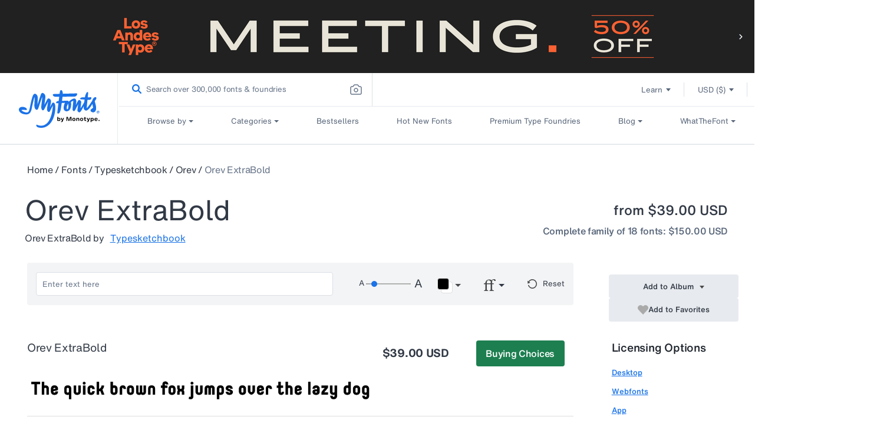

--- FILE ---
content_type: text/css
request_url: https://www.myfonts.com/cdn/shop/t/283/assets/section-main-product.css?v=61273030813231392441763464231
body_size: 4572
content:
.product{margin:0}.wrapper_product_data{margin:0 auto;max-width:1440px;padding-top:60px}.page-width.bgw.product_details{padding:0 46px}.product_details .subheader_right1{color:#313945}.product_details #fontPreviewToolbarContainer{margin-top:0}.sell_price{color:#c40020;font-weight:700;letter-spacing:var(--bold-23-letter-spacing)}.sell_price,.sell_price del{font-size:23px;font-style:normal;line-height:32px}.sell_price del{color:#313945;font-weight:400}.product--no-media{margin:0 auto;max-width:57rem}.spaced-section{margin-top:0}.product__media-wrapper{padding-left:0}.product__info-wrapper{padding-bottom:0;padding-left:0}.top_section_product{align-items:center;background-color:#fff;margin:0 -1.5rem;padding:30px 0}.top_section_product .meta_data{margin-right:46px;text-align:right}.top_section_product .meta_data label{display:block;font-size:23px;line-height:32px}.product__media-list .product__media-item{margin:0 7px;padding:0}.product_sliders{padding:15px 30px 40px}.product__media-list .slick-arrow{position:absolute;top:50%;transform:translateY(-50%);z-index:99}.product__media-list ul.slick-dots{align-items:center;bottom:-25px;display:flex!important;justify-content:center;left:50%;position:absolute;text-align:center;top:-25px;top:auto;transform:translateX(-50%)}.product__media-list ul.slick-dots li{display:inline}.product__media-list ul.slick-dots li button{background:#aaa;border:0;border-radius:50%;box-shadow:none;font-size:0;height:10px;margin:0 5px;width:10px}.product__media-list ul.slick-dots li.slick-active button{background:#1a73e8}.product_details.font{background:#fff;margin:0 -15px;padding:30px 0 60px}.product_details .grid__item{font-size:16px;margin:0 46px;padding-right:1rem}.top_section_product .meta_data small{display:block;font-size:16px;line-height:20px}.top_section_product .grid__item{flex-basis:0}.breadcrumb_section .product_title{margin-bottom:0;margin-top:30px}.breadcrumb_section p{margin-top:10px}.product-section{background-color:#fff;margin-top:0}.product__info-container h1{color:#313945!important;font-family:HelveticaNowMTTextBold,Lucida Sans,Lucida Grande,Lucida Sans Unicode,Trebuchet MS,sans-serif;font-size:23px;font-style:normal;letter-spacing:var(--bold-23-letter-spacing);line-height:32px!important;margin-bottom:30px;min-height:unset;padding:0}.product_heading{align-items:center;display:flex;justify-content:flex-start;margin-bottom:30px!important}.product_heading img{height:auto;width:490px}.product_heading h2{color:#313945;font-family:HelveticaNowMTText,Lucida Sans,Lucida Grande,Lucida Sans Unicode,Trebuchet MS,sans-serif;font-size:19px;font-style:normal;font-weight:400;line-height:24px;margin-bottom:0}.options_cover li{border-top:1px solid #dfdede;padding:10px 15px}.options_cover li:last-child{border-bottom:1px solid #dfdede}.options_cover li .cover_options_data{align-items:center;display:flex;gap:30px;justify-content:flex-start}.options_cover li svg path{fill:#313945}.options_cover li.checked{background-color:#f9fafb}.options_cover .variation_types li.checked .select_area input:before{background:url(https://cdn.shopify.com/s/files/1/0584/9628/6901/files/input-checked.svg);background-position:50%;background-size:cover;border-bottom-right-radius:4px;border-top-right-radius:4px;content:"";height:16px;margin:0 -10px 0 0;opacity:1;position:absolute;right:10px;width:16px;z-index:9}.options_cover .variation_types li.checked .select_area input:after{background-color:#1a73e8;border-radius:2px;content:"";height:16px;left:0;position:absolute;right:10px;width:16px}.options_cover li.checked svg path{fill:#1a73e8}.options_cover li .cover_options_data *{margin-bottom:0}.options_cover li .cover_options_data .select_area input{height:16px;margin:0;position:relative;top:-1px;vertical-align:middle;width:16px}.options_cover li .cover_options_data .value_name{align-items:center;display:flex;flex:0 240px;font-family:HelveticaNowMTText,Lucida Sans,Lucida Grande,Lucida Sans Unicode,Trebuchet MS,sans-serif;font-size:16px;font-style:normal;font-weight:700;letter-spacing:var(--font-16-letter-spacing);line-height:24px}.options_cover li .cover_options_data .value_name p{color:#313945;font-family:HelveticaNowMTTextBold;line-height:24px}.options_cover li .cover_options_data .value_name svg{margin-right:10px}.options_cover li .cover_options_data .license_type{color:#313945;flex:0 240px;font-family:HelveticaNowMTTextMedium,Lucida Sans,Lucida Grande,Lucida Sans Unicode,Trebuchet MS,sans-serif;font-size:16px;font-style:normal;letter-spacing:var(--font-16-letter-spacing);line-height:24px;white-space:nowrap}.license_type p{font-family:HelveticaNowMTText;letter-spacing:var(--font-16-letter-spacing)}.options_cover li .cover_options_data .license_type a{color:#1766cf;font-family:HelveticaNowMTTextMedium;line-height:24px!important}.options_cover li .cover_options_data .selection{flex:0 240px}.options_cover li .cover_options_data .selection select{appearance:none;-webkit-appearance:none;background:#fff;background-image:url(https://cdn.shopify.com/s/files/1/0584/9628/6901/files/accordian-collapsed.png?v=1627037270);background-position:96%;background-repeat:no-repeat;border:1px solid #dbdfe5;border-radius:4px;box-sizing:border-box;color:#1e242c;font-family:HelveticaNowMTText,Lucida Sans,Lucida Grande,Lucida Sans Unicode,Trebuchet MS,sans-serif;font-size:13px!important;font-style:normal;font-weight:400!important;height:40px;letter-spacing:0;line-height:16px!important;opacity:.5;padding:0 10px;width:300px}.options_cover li.checked .cover_options_data .selection select{opacity:1}.options_cover li .cover_options_data .price_cover{align-items:center;display:flex;flex:0 480px;gap:30px;justify-content:flex-end;margin-left:auto}.options_cover li .cover_options_data .price_cover .discount_descriptions{color:#313945;display:block;flex:1;float:left;font-family:HelveticaNowMTText,Lucida Sans,Lucida Grande,Lucida Sans Unicode,Trebuchet MS,sans-serif;font-size:16px;font-style:normal;font-weight:400!important;letter-spacing:var(--font-16-letter-spacing);line-height:24px;margin-right:2px;padding-left:15px;text-align:left}.options_cover li .cover_options_data .price_cover .discount_descriptions span{display:block;letter-spacing:var(--font-16-letter-spacing)}.options_cover li .cover_options_data .price_cover .price_data{color:#313945;font-family:HelveticaNowMTText,Lucida Sans,Lucida Grande,Lucida Sans Unicode,Trebuchet MS,sans-serif;font-size:16px;font-style:normal;font-weight:400;letter-spacing:var(--font-16-letter-spacing);line-height:24px}.options_cover li .cover_options_data .price_cover .price_data.sale{color:#c40020;font-weight:700}.options_cover li .cover_options_data .price_cover .price_data del{color:#313945;font-family:HelveticaNowMTTextMedium;font-size:16px;letter-spacing:var(--font-16-letter-spacing);line-height:24px;margin-right:10px;text-decoration:line-through}.bottom_details{display:flex;justify-content:space-between;margin-left:12px}.speak_to_sales{margin-top:30px}.speak_to_sales--heading{color:#313945;font-family:HelveticaNowMTText,Lucida Sans,Lucida Grande,Lucida Sans Unicode,Trebuchet MS,sans-serif!important;font-size:16px;letter-spacing:var(--font-16-letter-spacing);line-height:24px}.speak_to_sales--cta,.speak_to_sales--cta--cta-icon{align-items:center;display:flex}.speak_to_sales--cta{background:#1a73e8;border-radius:4px;color:#fff;cursor:pointer;font-family:"HelveticaNowMTTextMedium,Lucida Sans,Lucida Grande,Lucida Sans Unicode,Trebuchet MS,sans-serif";font-size:16px;height:40px;justify-content:center;letter-spacing:var(--font-16-letter-spacing);line-height:24px;margin-top:17px;padding:10px 20px;text-align:center;width:fit-content}.subtotal_details_bottom{align-items:flex-end;display:flex;flex-flow:column;justify-content:flex-end;padding-right:15px}.subtotal_details_bottom .subtotal{font-family:var(--font-heading-family);font-size:19px;font-style:normal;font-weight:500;letter-spacing:0;line-height:24px}.speak_to_sales--cta--cta-heading{letter-spacing:var(--font-16-letter-spacing);margin-left:10px}@media screen and (max-width:767px){.bottom_details p{font-family:var(--font-body-family);font-size:16px;letter-spacing:var(--font-16-letter-spacing);white-space:normal!important}.subtotal_details_bottom{display:block}.subtotal_details_bottom .subtotal{font-size:13px;line-height:16px;margin:0}.discount_descriptions span{font-size:11px!important;font-weight:400!important;letter-spacing:0!important;line-height:16px!important;margin-bottom:4px!important}.options_cover li .cover_options_data .price_cover .discount_descriptions{padding-left:0}.options_cover li .cover_options_data .license_type a{line-height:16px!important}.product__info-container h1{font-family:HelveticaNowMTTextBold;font-size:19px!important;letter-spacing:var(--bold-19-letter-spacing);line-height:24px!important}.bottom_details{flex-direction:column-reverse;margin-left:0}.speak_to_sales{margin-top:0}.speak_to_sales--cta{margin-bottom:30px;margin-top:15px;width:100%}.addtocart{display:flex;justify-content:center;width:100%}}.bottom_details p{color:#313945;font-family:HelveticaNowMTTextMedium,Lucida Sans,Lucida Grande,Lucida Sans Unicode,Trebuchet MS,sans-serif;font-weight:500;letter-spacing:0;margin:30px 0 0;white-space:nowrap}.bottom_details p,.bottom_details p span{font-size:19px;font-style:normal;line-height:24px}.bottom_details p span{color:#c40020;display:inline-block;font-family:HelveticaNowMTTextBold,Lucida Sans,Lucida Grande,Lucida Sans Unicode,Trebuchet MS,sans-serif;font-weight:700;letter-spacing:var(--bold-19-letter-spacing);margin-left:10px}.bottom_details p span del{color:#313945;font-family:HelveticaNowMTTextMedium;font-weight:500;letter-spacing:0;margin-right:10px;text-decoration:line-through}.bottom_details .addtocart{background-color:#1d7f50;border-radius:4px;color:#fff;font-family:HelveticaNowMTTextMedium,Lucida Sans,Lucida Grande,Lucida Sans Unicode,Trebuchet MS,sans-serif;font-size:16px;font-style:normal;font-weight:500;letter-spacing:var(--font-16-letter-spacing);line-height:24px;margin-bottom:60px;margin-top:15px;padding:10px 20px}.bottom_details .addtocart.disabled{background-color:#dfdede;color:#000;cursor:default;pointer-events:none}.discount_ribbon{background-image:url("data:image/svg+xml;charset=utf-8,%3Csvg xmlns='http://www.w3.org/2000/svg' preserveAspectRatio='none' viewBox='0 0 987.3 58.8'%3E%3Cpath fill='%23FFD65E' d='M987.3 0H0l36.6 29.4L0 58.8h987.3l-35.2-29.4z'/%3E%3C/svg%3E");background-position:50%;background-size:cover;margin:10px auto 30px!important;max-width:976px;padding:10px 0}.discount_ribbon .inner_div{align-items:center;display:flex;justify-content:center}.discount_ribbon .inner_div span:first-child{color:#614800;font-family:HelveticaNowMTTextBold;font-size:33px;line-height:40px}.discount_ribbon .inner_div span:last-child{color:#614800;display:flex;flex-flow:column;font-size:13px;font-weight:400;letter-spacing:0;line-height:16px;padding-left:10px;text-align:right}.discount_description em{font-size:9px!important;font-style:normal;letter-spacing:0}option{color:#313945;font-size:13px;letter-spacing:0;line-height:16px!important}option:hover{background-color:#1a73e8}@media screen and (max-width:749px){.product-section{margin-top:0}}@media screen and (min-width:750px){.product__info-container--sticky{position:sticky;top:3rem;z-index:2}.product__info-wrapper{padding-left:5rem}.product__media-container .slider-buttons{display:none}}@media screen and (min-width:990px){.product:not(.product--no-media) .product__media-wrapper{max-width:64%;width:calc(64% - .5rem)}.product:not(.product--no-media) .product__info-wrapper{max-width:36%;padding-left:4rem;width:calc(36% - .5rem)}}.shopify-payment-button__button{border-radius:0;min-height:4.6rem;overflow:hidden}.shopify-payment-button__button--unbranded{background-color:rgba(var(--color-button),var(--alpha-button-background));box-shadow:0 0 0 .1rem rgba(var(--color-button),var(--alpha-button-border));font-size:1.4rem;line-height:1.2}.shopify-payment-button__button--unbranded:hover,.shopify-payment-button__button--unbranded:hover:not([disabled]){background-color:rgba(var(--color-button),var(--alpha-button-background));box-shadow:0 0 0 .2rem rgba(var(--color-button),var(--alpha-button-border))}.shopify-payment-button__button--unbranded:focus{outline:.3rem solid rgb(var(--color-foreground));outline-offset:.3rem}.shopify-payment-button__button--unbranded:focus-visible{outline:.3rem solid rgb(var(--color-foreground));outline-offset:.3rem}.shopify-payment-button__button--unbranded:focus:not(:focus-visible){outline:0}.shopify-payment-button__more-options{font-size:1.2rem;line-height:1.5;margin:1.6rem 0 1rem;text-decoration:underline;text-underline-offset:.3rem}.product-form{display:block}.product-form__input{border:none;flex:0 0 100%;margin:0 0 1.2rem;max-width:37rem;min-width:fit-content;padding:0}variant-radios,variant-selects{display:block}.product-form__input--dropdown{margin-bottom:1.6rem}.product-form__input .form__label{padding-left:0}fieldset.product-form__input .form__label{margin-bottom:.2rem}.product-form__input input[type=radio]{clip:rect(0,0,0,0);height:1px;overflow:hidden;position:absolute;width:1px}.product-form__input input[type=radio]+label{background-color:rgb(var(--color-background));border:.1rem solid rgba(var(--color-foreground),.55);border-radius:4rem;color:rgb(var(--color-foreground));cursor:pointer;display:inline-block;font-size:1.4rem;line-height:1;margin:.7rem .5rem .2rem 0;padding:1rem 2rem;text-align:center;transition:border var(--duration-short) ease}.product-form__input input[type=radio]+label:hover{border:.1rem solid rgb(var(--color-foreground))}.product-form__input input[type=radio]:checked+label{background-color:rgb(var(--color-foreground));color:rgb(var(--color-background))}.product-form__input input[type=radio]:disabled+label{border-color:rgba(var(--color-foreground),.1);color:rgba(var(--color-foreground),.4);text-decoration:line-through}.product-form__input input[type=radio]:focus-visible+label{box-shadow:0 0 0 .3rem rgb(var(--color-background)),0 0 0 .5rem rgba(var(--color-foreground),.55)}.product-form__input input[type=radio]:focus+label{box-shadow:0 0 0 .3rem rgb(var(--color-background)),0 0 0 .5rem rgba(var(--color-foreground),.55)}.product-form__input input[type=radio]:focus:not(:focus-visible)+label{box-shadow:none}.product-form__input .select{max-width:25rem}.product-form__submit{margin-bottom:1rem}.product-form__submit[disabled]+.shopify-payment-button{display:none}.shopify-payment-button__more-options{color:rgb(var(--color-foreground))}.shopify-payment-button__button{font-size:1.5rem}.product__info-container>*+*{margin:1.5rem 0}.product__info-container .product-form,.product__info-container .product__description,.product__info-container .share-button{margin:2.5rem 0}.product__text{margin-bottom:0}a.product__text{color:rgba(var(--color-foreground),.75);display:block;text-decoration:none}.product__text.caption-with-letter-spacing{text-transform:uppercase}.product__title{margin-bottom:1.5rem;word-break:break-word}.product__title+.product__text.caption-with-letter-spacing{margin-top:-1.5rem}.product__text.caption-with-letter-spacing+.product__title{margin-top:0}.product__accordion .accordion__content{padding:0 1rem}.product .price{align-items:flex-start}.product .price--sold-out .price__badge-sold-out{background:transparent;border:none;color:rgb(var(--color-background));padding:1rem 1.6rem 0 .6rem}.product .price--sold-out .price__badge-sale{display:none}@media screen and (min-width:750px){.product__info-container>:first-child{margin-top:0}}.product__description-title{font-weight:600}.product--no-media .product__text,.product--no-media .product__title{text-align:center}.product--no-media .product-form__input--dropdown,.product--no-media .product-form__quantity,.product--no-media .share-button,.product--no-media fieldset.product-form__input{align-items:center;display:flex;justify-content:center;text-align:center}.product--no-media .product-form__input--dropdown,.product--no-media .product-form__quantity{flex-direction:column;max-width:100%}.product--no-media fieldset.product-form__input{flex-wrap:wrap;margin:0 auto 1.2rem}.product--no-media .product__info-container>modal-opener{display:block;text-align:center}.product--no-media .product-popup-modal__button{padding-right:0}.product--no-media .price{justify-content:center}.product--no-media .product__info-wrapper{padding-left:0}@media screen and (max-width:749px){.product__media-list{margin-bottom:3rem;margin-left:-2.5rem;padding-bottom:2rem;width:calc(100% + 4rem)}.product__media-wrapper slider-component{margin-left:-1.5rem;margin-right:-1.5rem}.slider.product__media-list{padding-bottom:0}.slider.product__media-list::-webkit-scrollbar{height:.2rem;width:.2rem}.product__media-list::-webkit-scrollbar-thumb{background-color:rgb(var(--color-foreground))}.product__media-list::-webkit-scrollbar-track{background-color:rgba(var(--color-foreground),.2)}.product__media-list .product__media-item{width:calc(100% - 3rem)}.product__media-list .product__media-item:first-of-type{padding-left:1.5rem}}@media screen and (min-width:750px){.product__media-item:first-child{width:100%}}@media screen and (min-width:750px) and (max-width:989px){.product__media-list .product__media-item:first-child{padding-left:0}.product__media-list .product__media-item{padding:0 0 .5rem;width:100%}}.product__media-icon .icon{height:1.4rem;width:1.2rem}.product__media-icon{align-items:center;background-color:rgb(var(--color-background));border:.1rem solid rgba(var(--color-foreground),.1);border-radius:50%;color:rgb(var(--color-foreground));display:flex;height:3rem;justify-content:center;left:1.5rem;position:absolute;top:1.5rem;transition:color var(--duration-short) ease,opacity var(--duration-short) ease;width:3rem;z-index:1}.product__media-video .product__media-icon{opacity:1}.product__modal-opener--image .product__media-toggle:hover{cursor:zoom-in}.product__modal-opener:hover .product__media-icon{border:.1rem solid rgba(var(--color-foreground),.1)}@media screen and (min-width:750px){.grid__item.product__media-item--full{width:100%}}@media screen and (min-width:990px){.product__media-icon{opacity:0}.product__modal-opener:focus .product__media-icon,.product__modal-opener:hover .product__media-icon{opacity:1}}.product__media-item>*{display:block;position:relative}.product__media-toggle{background-color:transparent;border:none;cursor:pointer;display:block;height:100%;left:0;margin:0;padding:0;position:absolute;top:0;width:100%;z-index:2}.product-media-modal{background-color:rgb(var(--color-background));height:100%;left:0;opacity:0;position:fixed;top:0;visibility:hidden;width:100%;z-index:-1}.product-media-modal[open]{opacity:1;visibility:visible;z-index:101}.product-media-modal__dialog{align-items:center;display:flex;height:100vh}.product-media-modal__content{max-height:100vh;overflow:auto;width:100%}.product-media-modal__content>:not(.active),.product__media-list .deferred-media{display:none}@media screen and (min-width:750px){.product-media-modal__content{padding-bottom:2rem}.product-media-modal__content>:not(.active){display:block}.product-media-modal__content>:first-child{padding-top:2rem}.product__modal-opener:not(.product__modal-opener--image){display:none}.product__media-list .deferred-media{display:block}}.product-media-modal__content>*{display:block;height:auto;margin:auto}.product-media-modal__content .media{background:none}.product-media-modal__model{width:100%}.product-media-modal__toggle{align-items:center;background-color:rgb(var(--color-background));border:.1rem solid rgba(var(--color-foreground),.1);border-radius:50%;color:rgba(var(--color-foreground),.55);cursor:pointer;display:flex;justify-content:center;padding:1.2rem;position:fixed;right:2rem;top:2rem;width:4rem;z-index:2}.product-media-modal__content .deferred-media{width:100%}@media screen and (min-width:750px){.product-media-modal__content>*{max-width:96%;width:100%}.product-media-modal__content>*+*{margin-top:2rem}.product-media-modal__toggle{right:4.8rem;top:3.5rem}}@media screen and (min-width:990px){.product-media-modal__content>*{max-width:98%}.product-media-modal__content>*+*{margin-top:1.5rem}.product-media-modal__content{padding-bottom:1.5rem}.product-media-modal__content>:first-child{padding-top:1.5rem}.product-media-modal__toggle{right:4.3rem;top:3rem}}.product-media-modal__toggle:hover{color:rgba(var(--color-foreground),.75)}.product-media-modal__toggle .icon{height:auto;margin:0;width:2.2rem}.product-popup-modal{background:rgba(var(--color-foreground),.2);box-sizing:border-box;height:100%;left:0;margin:0 auto;opacity:0;overflow:auto;position:fixed;top:0;visibility:hidden;width:100%;z-index:-1}.product-popup-modal[open]{opacity:1;visibility:visible;z-index:101}.product-popup-modal__content{background-color:rgb(var(--color-background));height:80%;left:50%;margin:5rem auto 0;overflow:auto;padding:0 1.5rem 0 3rem;position:absolute;top:0;transform:translateX(-50%);width:92%}@media screen and (min-width:750px){.product-popup-modal__content{margin-top:10rem;padding:0 3rem;width:70%}}.product-popup-modal__content img{max-width:100%}@media screen and (max-width:749px){.product-popup-modal__content table{display:block;margin:0;max-width:fit-content;overflow-x:auto;white-space:nowrap}}.product-popup-modal__opener{display:block}.product-popup-modal__button{font-size:1.6rem;height:4.4rem;padding-left:0;padding-right:1.3rem;text-decoration-thickness:.1rem;text-underline-offset:.3rem;transition:text-decoration-thickness var(--duration-short) ease}.product-popup-modal__button:hover{text-decoration-thickness:.2rem}.product-popup-modal__content-info{padding-right:4.4rem}.product-popup-modal__content-info>*{height:auto;margin:0 auto;max-width:100%;width:100%}@media screen and (max-width:749px){.product-popup-modal__content-info>*{max-height:100%}}.product-popup-modal__toggle{align-items:center;background-color:rgb(var(--color-background));border:.1rem solid rgba(var(--color-foreground),.1);border-radius:50%;color:rgba(var(--color-foreground),.55);cursor:pointer;display:flex;justify-content:center;margin:0 0 0 auto;padding:1.2rem;position:sticky;top:1.5rem;width:4rem;z-index:2}.product-popup-modal__toggle:hover{color:rgba(var(--color-foreground),.75)}.product-popup-modal__toggle .icon{height:auto;margin:0;width:2.2rem}@media (max-width:1024px){.page-width{padding:0 10px}}@media (max-width:1024px) and (min-width:768px){.options_cover li .cover_options_data .selection select{width:200px}.options_cover li .cover_options_data .price_cover .price_data del{margin-right:2px}.discount_ribbon .inner_div{align-items:flex-start}.discount_ribbon .inner_div span:first-child{font-size:28px}.options_cover li .cover_options_data .select_area{margin-right:10px}.options_cover li .cover_options_data .value_name{flex:0 130px}.options_cover li .cover_options_data .license_type{flex:0 193px}.options_cover li .cover_options_data .selection{flex:0 200px}.options_cover li .cover_options_data .price_cover{display:flex;flex:1;justify-content:flex-end}}@media (max-width:767px){.variation_types .price_cover p:nth-child(2) span:nth-child(2){font-size:16px!important;letter-spacing:var(--font-16-letter-spacing)}.license_type p{font-size:11px!important;letter-spacing:0;line-height:16px!important}.product_details{margin:0;padding-bottom:0}.product_data .details_cover .product_details li:last-child{border-bottom:1px solid #dfdede!important}.discount_ribbon{background-color:#ffd65e;background-image:none;background-position:50%;background-size:100%}.discount_ribbon .inner_div{align-items:self-start;display:flex;flex-direction:column;padding:0 10px}.discount_ribbon .inner_div span:first-child{color:#614800;font-family:HelveticaNowMTTextBold;font-size:19px;letter-spacing:var(--bold-19-letter-spacing);line-height:24px}.discount_ribbon .inner_div span:last-child{color:#614800;display:initial;font-size:13px;font-weight:400;letter-spacing:0;line-height:16px;padding-left:0;text-align:left}.discount_ribbon .inner_div span:last-child em{display:block;font-weight:400}.product_heading{align-items:flex-start;flex-flow:column}.product_heading img{margin-bottom:5px;width:100%}.product_heading h2{font-size:16px;font-style:normal;font-weight:400;letter-spacing:var(--font-16-letter-spacing);line-height:24px}.wrapper_product_data{padding-top:30px}.options_cover li .cover_options_data{display:block}.options_cover li .cover_options_data .select_area{display:inline-block;margin-right:10px;vertical-align:middle}.options_cover li .cover_options_data .value_name{display:inline-block}.options_cover li .cover_options_data .value_name svg{height:20px;vertical-align:middle;width:20px}.options_cover li .value_name p{display:inline-block}.options_cover li .cover_options_data .license_type{display:none;margin-top:8px}.options_cover li.checked .cover_options_data .license_type{display:block}.options_cover li{margin:0 -10px;padding:13px 10px 7px;position:relative}.options_cover li .cover_options_data .selection{display:none;margin-top:8px}.options_cover li.checked .cover_options_data .selection{display:inline-block}.options_cover li .cover_options_data .selection select{width:calc(100vw - 20px)}.options_cover li .cover_options_data .price_cover{align-items:flex-start;flex-direction:column-reverse;gap:0;margin-top:8px}.options_cover li .cover_options_data .price_cover .price_data.sale{margin-bottom:4px}.bottom_details p{margin-top:35px}.bottom_details p span{display:block;margin-left:0;margin-top:8px}.options_cover{margin-top:35px}.bottom_details p span del{font-family:HelveticaNowMTTextMedium}.bottom_details p span del:empty,.options_cover li .cover_options_data .price_cover .price_data del:empty{display:none}.bottom_price_details span .licensing_price_strike{font-family:var(--font-body-family)!important;font-size:16px!important;font-style:normal;font-weight:400!important;letter-spacing:var(--font-16-letter-spacing)!important;line-height:24px!important}.bottom_price_details{padding:0}.bottom_price_details span{font-size:16px!important}.bottom_details .addtocart{margin-bottom:35px}}.product_details .product_data .details_cover .product_details.font p:first-child{align-items:flex-start;flex-flow:column;justify-content:flex-start;padding:0}@media (min-width:768px){.product_details .product_data .details_cover .product_details.font p:nth-child(2){flex:1;padding:0 46px 0 0}}.product_details .product_data .details_cover .product_details.font p:nth-child(2) span{display:flex;padding:9px 0 0}.product_details .product_data .details_cover .product_details.font{margin:30px 0 0;padding:0;width:100%}.product_details .family-price{color:#313945;font-family:HelveticaNowMTTextBold;font-size:23px;letter-spacing:var(--bold-23-letter-spacing);line-height:32px;padding-bottom:4px}.product_details .individual-price{color:#666;font-family:HelveticaNowMTTextBold;font-size:16px;letter-spacing:var(--font-16-letter-spacing);line-height:20px;padding-bottom:4px}.product_details .family-price .sale_price span,.product_details .individual-price .sale_price span{color:red}.product_data .details_cover .product_details.font p span:last-child{margin:0}.product_data .details_cover .product_details.font img{height:32px;width:auto}.product_details .product_data .details_cover .product_details.font .listing_data{align-items:flex-start;display:flex}.listing_data p span{color:#313945;font-size:19px;font-weight:400;line-height:24px}.psale_pprice{font-family:HelveticaNowMTTextBold;white-space:nowrap}.product_details .product_data .details_cover .product_details.font .listing_data .sale_price{color:#d0021b;font-family:HelveticaNowMTTextBold;font-size:19px;font-style:normal;font-weight:700;letter-spacing:var(--bold-19-letter-spacing);line-height:24px;white-space:nowrap}.product_details .product_data .details_cover .product_details.font .listing_data .sale_price del{color:#313945;font-family:HelveticaNowMTText!important;font-size:16px!important;letter-spacing:var(--font-16-letter-spacing);line-height:24px!important;margin-right:15px}.product_details .product_data .details_cover .product_details.font li:last-child{border-bottom:1px solid #dfdede}.product_details .product_data .details_cover .product_details.font p span:first-child{padding-bottom:24px}.product_details .product_data .details_cover .product_details.font .listing_data .button_cover{min-width:165px;padding-right:15px}.product_details .product_data .details_cover .product_details.font .listing_data .button_cover a{background-color:#1d7f50;border-radius:4px;color:#fff;display:inline-block;font-family:HelveticaNowMTTextMedium,Lucida Sans,Lucida Grande,Lucida Sans Unicode,Trebuchet MS,sans-serif;font-size:16px;font-style:normal;letter-spacing:var(--font-16-letter-spacing);line-height:24x;padding:10px 0;text-align:center;width:100%}@media only screen and (max-width:767px){.product_details .product_data .details_cover .product_details.font .listing_data .button_cover a{font-size:13px!important;letter-spacing:0;line-height:16px!important}}.family_package_cover{margin-top:0}.disabled{background-color:#f4f4f4!important;color:#000!important;pointer-events:none!important}@media (max-width:767px){.page-width.bgw.product_details{padding:0 10px}.product_details .product_data .details_cover .product_details .listing_data{flex-flow:column;padding-bottom:50px;padding-left:10px;position:relative}.product_details .product_data .details_cover .product_details p{padding:0}.product_details .product_data .details_cover .product_details p span:first-child{margin:0;padding-bottom:0}.product_details .product_data .details_cover .product_details p:nth-child(2){flex:0}.product_details .product_data .details_cover .product_details p:first-child span:last-child{bottom:0;position:absolute}.product_details .product_data .details_cover .product_details .listing_data .button_cover{margin-top:16px}.fdp-subheader-left h1,.fdp_sidebar{margin-top:0}.subheader_right1 *{font-size:20px!important;line-height:24px!important}.subheader_right2{font-size:13px;letter-spacing:0;line-height:16px}.product_details .family_package_cover{margin-top:30px}}

--- FILE ---
content_type: text/css
request_url: https://www.myfonts.com/cdn/shop/t/283/assets/type-tester.css?v=97514998528252004291763464228
body_size: 1922
content:
input[type=checkbox].switch{opacity:0;position:absolute}input[type=checkbox].switch:focus-within+div:after{border:2px solid var(--blue-duck-800,#104892);border-radius:10%;content:"";height:24px;left:-4px;position:absolute;top:-4px;width:36px}input[type=checkbox].switch+div{background-color:#dfdede;border-radius:999px;cursor:pointer;position:relative;-webkit-transition-duration:.4s;transition-duration:.4s;-webkit-transition-property:background-color,box-shadow;transition-property:background-color,box-shadow;vertical-align:middle}input[type=checkbox].switch+div span{color:#fff;font-size:1.6rem;margin-top:12px;position:absolute}input[type=checkbox].switch+div span:first-child{margin-left:15px}input[type=checkbox].switch+div span:nth-child(2){margin-left:55px}input[type=checkbox].switch:checked+div{background-position:0 0;width:28px}input[type=checkbox].switch+div{display:inline-block;height:16px;width:28px}input[type=checkbox].switch:checked+div{background-color:#1a73e8}input[type=checkbox].switch+div>div{background:#fff;border-radius:inherit;display:block;float:left;height:12px;margin-left:1px;margin-top:2px;pointer-events:none;-webkit-transition-duration:.4s;transition-duration:.4s;-webkit-transition-property:transform,background-color;transition-property:transform,background-color;-webkit-transition-timing-function:cubic-bezier(1,0,0,1);transition-timing-function:cubic-bezier(1,0,0,1);width:12px}input[type=checkbox].switch:checked+div>div{background-color:#fff;-webkit-transform:translate3d(20px,0,0);transform:translate3d(20px,0,0)}input[type=checkbox].bigswitch.switch+div>div{height:14px;margin-top:1px;width:14px}input[type=checkbox].switch:checked+div>div{-webkit-transform:translate3d(13px,0,0);transform:translate3d(13px,0,0)}.type-tester-tool{align-items:center;background-color:#f3f4f6;border-radius:4px;box-sizing:border-box;display:flex;padding:15px}.type-tester-tool_paragram_button{align-items:center;background:#4a4a4a;border-radius:4px;color:#fff;cursor:pointer;padding:10px 20px;width:max-content}.arrow-down{border-left:5px solid transparent;border-right:5px solid transparent;border-top:5px solid #fff;display:inline-block!important;height:0;margin-left:5px;width:0}.type-tester-tool_script_container{display:none;margin-right:30px;position:relative}.type-tester-tool_panel1{align-items:center;display:flex;flex:1;padding-right:3px}.type-tester-tool_panel2{align-items:center;display:flex;flex:1;justify-content:space-between}.type-tester-tool_panel2>div{margin-left:30px}.type-tester-tool_panel3{align-items:center;display:flex;flex:1;justify-content:space-around;padding-right:30px}.type-tester-tool_input_container{box-sizing:border-box;height:40px;margin-right:45px;padding-right:1px;position:relative;width:100%}.type-tester-tool_input_container input{background:#fff;border:1px solid #dbdfe5;border-radius:4px;box-sizing:border-box;color:#667488;font-family:HelveticaNowMTText,Lucida Sans,Lucida Grande,Lucida Sans Unicode,Trebuchet MS,sans-serif;font-size:13px;height:100%;letter-spacing:0;line-height:16px;outline:none;padding:5px 10px;width:100%}.type-tester-tool_input_container input::-webkit-input-placeholder{color:#667488!important;font-family:HelveticaNowMTText,Lucida Sans,Lucida Grande,Lucida Sans Unicode,Trebuchet MS,sans-serif;font-style:normal;font-style:13px;font-weight:400;font-weight:500;line-height:16px}.type-tester-tool_input_container input:-ms-input-placeholder{color:#667488;font-family:HelveticaNowMTText,Lucida Sans,Lucida Grande,Lucida Sans Unicode,Trebuchet MS,sans-serif;font-style:normal;font-style:13px;font-weight:400;line-height:16px}.type-tester-tool_input_container input::placeholder{color:#667488;font-family:HelveticaNowMTText,Lucida Sans,Lucida Grande,Lucida Sans Unicode,Trebuchet MS,sans-serif;font-style:normal;font-style:13px;font-weight:400;line-height:16px}.type-tester-tool_slider_container{padding:0 10px;position:relative;width:96px}.type-tester-tool_slider_container:before{color:#313945;content:"A";font-size:13px;left:-2px;letter-spacing:0;line-height:16px;position:absolute;top:29%}.type-tester-tool_slider_container:after{color:#313945;content:"A";font-size:19px;line-height:24px;position:absolute;right:-10px;top:18%}.rangeslider-horizontal{height:2px}.rangeslider-horizontal .rangeslider__fill{background-color:#dfdede}.rangeslider .rangeslider__handle{background:#1a73e8;border:none;box-shadow:none;height:10px;width:10px}.rangeslider .rangeslider__handle:focus-visible{outline:2px solid var(--c-blue-duck-800,#104892);outline-offset:1px}.rangeslider-horizontal .rangeslider__handle:after{background:1A73E8;box-shadow:none;display:none}.type-tester-tool_color_container{cursor:pointer;height:36px;position:relative;width:49px}.type-tester-tool_fg_indicator{background:#000;left:5px;top:8px}.type-tester-tool_bg_indicator,.type-tester-tool_fg_indicator{border:1px solid #dfdede;border-radius:4px;display:inline-block;height:20px;position:absolute;width:20px}.type-tester-tool_bg_indicator{background:#fff;left:11px;top:14px}.type-tester-tool_bg_arrow{border-top-color:#4a4a4a;position:absolute;right:4px;top:18px}.type-tester-tool_color_picker .type-tester-tool_bg_arrow.arrow-down:hover,.type-tester-tool_color_picker .type-tester-tool_bg_indicator:hover~.type-tester-tool_bg_arrow,.type-tester-tool_color_picker .type-tester-tool_fg_indicator:hover~.type-tester-tool_bg_arrow{border-top-color:#09f}.type-tester-tool_sortby_menu .type-tester-tool_bg_arrow{right:-7px}.type-tester-tool_color_picker,.type-tester-tool_colors{height:inherit;width:inherit}.type-tester-tool_color_picker{padding-top:3px}.type-tester-tool_colors:hover,.type-tester-tool_sortby_menu:hover{background-color:#eee;border:1px solid #dedfdf;border-radius:4px}.type-tester-tool_colors:hover .type-tester-tool_bg_arrow{border-top-color:#09f}.type-tester-tool_color_panel{background-color:#fff;border-radius:4px;box-shadow:0 2px 7px 0 #00000033;box-sizing:border-box;padding:15px;position:absolute;width:300px;z-index:999999}.type-tester-tool_panel_selector{display:flex}.type-tester-tool_panel_selector>div{align-items:center;border:1px solid #dfdede;border-radius:4px;box-sizing:border-box;cursor:pointer;display:flex;flex:1;height:50px;justify-content:space-between;padding:10px 8px}.type-tester-tool_panel_selector>div>span{border:1px solid #4a4a4a;display:inline-block;height:28px;margin-left:5px;width:28px}#color_picker_panel{margin-top:15px}#color_picker_panel .chrome-picker{max-width:300px;width:100%}.type-tester-tool_ff,.type-tester-tool_ff_symbol{color:#313945;position:relative}.type-tester-tool_ff_symbol{background:transparent url(https://cdn.shopify.com/s/files/1/0584/9628/6901/files/ff.svg?v=1641927687) no-repeat;background-position:4px 6px;background-repeat:no-repeat;border:1px solid transparent;border-radius:4px;cursor:pointer;display:block;height:20px;height:36px;padding:7px 5px 9px;top:3px;width:20px;width:49px}.type-tester-tool_ff_symbol:after{border-left:5px solid transparent;border-right:5px solid transparent;border-top:5px solid #313945;content:"";display:inline-block!important;height:0;left:24px;margin-left:5px;position:absolute;top:14px;width:0}.searchBarWidget_filter:hover .arrow-down,.type-tester-tool_ff_symbol:hover:after{border-top-color:#09f}.custom-hover,.type-tester-tool_ff_symbol:hover{background-color:#eee;border:1px solid #dedfdf;border-radius:4px}.type-tester-tool_ff{padding:0}.type-tester-tool_ff_content{background:#fff;border:1px solid #dfdede;border-radius:4px;box-shadow:0 5px 10px rgba(0,0,0,.1);font-size:13px;letter-spacing:0;max-height:416px;max-height:400px;max-width:300px;overflow:scroll;padding:15px;position:absolute;scrollbar-width:thin;top:40px;width:300px;z-index:99999}.type-tester-tool_ff_content::-webkit-scrollbar{width:6px}.type-tester-tool_ff_content::-webkit-scrollbar-track{background:#f1f1f1}.type-tester-tool_ff_content::-webkit-scrollbar-thumb{background:#888}.type-tester-tool_ff_content::-webkit-scrollbar-thumb:hover{background:#555}.type-tester-tool_ff_content>label{cursor:pointer;display:flex;font-size:13px;letter-spacing:0;line-height:16px;margin-bottom:10px;user-select:none}.type-tester-tool_ff_content>label>input{height:16px;width:16px}.type-tester-tool_ff_content>h5{color:#313945;display:block;font-family:HelveticaNowMTTextBold,Trebuchet MS,sans-serif;font-size:13px;font-weight:700;letter-spacing:0;line-height:16px;margin-bottom:10px;margin-top:30px}.type-tester-tool_ff_content>h5:first-child{margin-top:0}.type-tester-tool_sortby_container{height:40px;width:150px}.type-tester-tool_reset{align-items:center;cursor:pointer;display:flex;justify-content:center}.type-tester-tool_reset>div{background:transparent url(https://cdn.shopify.com/s/files/1/0584/9628/6901/files/Reset.svg?v=1641929605) no-repeat;height:16px;margin-right:5px;top:3px;width:16px}.type-tester-tool_pangram_content{background:#fff;padding:20px;position:absolute;width:522px;z-index:99999}.type-tester-tool_hidden{display:none}.type-tester-tool_display_block{display:block}.switch-container{white-space:nowrap}.switch-container>label{color:#313945;font-size:13px;letter-spacing:0;line-height:16px}.switch-container>label>span{margin-right:5px}.type-tester-tool_pangram_content{align-items:baseline;display:flex;justify-content:space-evenly}.type-tester-tool_option_group{box-sizing:border-box;color:#333;font-family:HelveticaNowMTText,Trebuchet MS,sans-serif;font-weight:700;padding-bottom:3px}.type-tester-tool_option{color:#333;cursor:pointer;-webkit-font-smoothing:antialiased;box-sizing:border-box;font-weight:400;padding:2px 0 2px 15px}.type-tester-tool_option input[type=radio]{display:none}.type-tester-tool_option label:hover{color:#09f;cursor:pointer}.type-tester-tool_sortby_menu{align-items:center;cursor:pointer;display:flex;height:100%;justify-content:center;margin-right:10px;min-width:150px;position:relative}.type-tester-tool_sortby{height:100%;position:relative}.type-tester-tool_sortby_content{background:#fff;border-radius:4px;box-shadow:0 2px 7px rgba(0,0,0,.2);left:20px;position:absolute;width:max-content;z-index:99999}.selected-sort{font-family:HelveticaNowMTTextBold,Lucida Sans,Lucida Grande,Lucida Sans Unicode,Trebuchet MS,sans-serif!important;font-weight:700}.type-tester-tool_sortby_menu>div:first-child{background:transparent url(https://cdn.shopify.com/s/files/1/0584/9628/6901/files/up-down.svg?v=1641929378) no-repeat;color:#4a4a4a;height:20px;top:3px;width:18px}.type-tester-tool_sortby_menu>div:nth-child(2){color:#313945;font-size:13px;font-style:normal;font-weight:400;letter-spacing:0;line-height:16px;overflow:hidden;padding-left:5px;text-overflow:ellipsis;white-space:nowrap;width:105px}.type-tester-tool_sortby_content{padding-bottom:15px;padding-left:15px;padding-right:15px}.type-tester-tool_sortby_content>ul>li{color:#313945;cursor:pointer;font-size:13px;font-style:normal;font-weight:400;letter-spacing:0;margin-top:15px}.type-tester-tool_sortby_content>ul>li:focus-visible{outline:2px solid var(--blue-duck-800,#104892);outline-offset:2px}.type-tester-tool_reset{color:#313945;font-size:13px!important;font-style:normal;font-weight:400;letter-spacing:0;line-height:16px!important}.type-tester-tool_reset:focus-visible{outline:2px solid var(--blue-duck-800,#104892);outline-offset:3px}.type-tester-tool_color_container,.type-tester-tool_images_toggle,.type-tester-tool_images_toggle_container,.type-tester-tool_slider_container,.type-tester-tool_sortby_container{margin-right:30px}.type-tester-tool_images_toggle{white-space:nowrap}.type-tester-tool_reset p{letter-spacing:0}@media only screen and (min-width:1150px){.type-tester-tool_panel2{min-width:450px!important}}@media only screen and (min-width:768px) and (max-width:1110px){.right_side_section .type-tester-tool{display:block}}@media only screen and (min-width:1300px) and (max-width:1441px){.type-tester-tool_panel2{min-width:33.8%}.type-tester-tool_panel3{min-width:35%}}@media only screen and (max-width:768px){.type-tester-tool{align-items:flex-start;flex-direction:column;gap:12px;padding:16px 12px}.type-tester-tool_block2{align-content:center;flex-wrap:wrap;justify-content:flex-start!important;width:348px}.type-tester-tool_images_toggle,.type-tester-tool_images_toggle_container,.type-tester-tool_slider_container,.type-tester-tool_sortby_container{margin-right:16px}.type-tester-tool_color_container{margin-right:8px}.type-tester-tool_images_toggle{padding-right:0}.type-tester-tool_reset div:empty{display:block}}.type-tester-tool_block2{align-items:center;display:flex}@media screen and (max-width:1190px){.type-tester-tool_block2{justify-content:space-between}.type-tester-tool{flex-wrap:wrap}}

--- FILE ---
content_type: text/css
request_url: https://www.myfonts.com/cdn/shop/t/283/assets/accordion.css?v=25638571860165143491763464227
body_size: -37
content:
.tab{margin:25px 0;overflow:hidden;position:relative;width:100%}.tab label{background-color:#dbdfe5;border-radius:4px;cursor:pointer;display:block;font-family:HelveticaNowMTTextBold;font-style:normal;font-weight:700;height:48px;letter-spacing:var(--font-16-letter-spacing);margin:1px 10px;padding:15px 0 15px 10px;position:relative}.tab input,.tab label{font-size:16px;line-height:24px}.tab input{color:#313945;height:40px;opacity:0;position:absolute;width:100%;z-index:999}.accordion-wrapper .tab .tab-content ul li{display:block;padding:15px 0 0}.accordion-wrapper .tab .tab-content ul li:last-child{display:block;padding:15px 0 30px}.tab-content{display:block;font-size:13px;letter-spacing:0;line-height:16px;max-height:0;overflow:hidden;transition:max-height .35s}.tab input:checked~.tab-content{max-height:none}.tab label:after{display:block;height:3em;line-height:3;padding:20px;position:absolute;right:0;text-align:center;top:-20px;-webkit-transition:all .35s;-o-transition:all .35s;transition:all .35s;width:3em}.tab input[type=checkbox]+label:after{content:url(https://cdn.shopify.com/s/files/1/0584/9628/6901/files/accordian-collapsed.png?v=1627037270);padding:20px}.tab input[type=checkbox]:checked+label:after{content:url(https://cdn.shopify.com/s/files/1/0584/9628/6901/files/accordian-expanded.png?v=1627037270)}

--- FILE ---
content_type: text/css
request_url: https://static.monotype.com/ai-search/ai-search-modal/1.2.9/searchmodal-297.css
body_size: 3751
content:
@keyframes style-module__fadeIn--fxC_x{0%{opacity:0;max-height:100px;transform:translateY(-40px)}100%{opacity:1;max-height:400px;transform:translateY(0px)}}@keyframes style-module__widthAnimation--l3QEv{0%{width:5%}100%{width:100%}}@keyframes style-module__gradientAnimation--lyV6N{0%{background-position:0% 50%}100%{background-position:100% 50%}}@keyframes style-module__transformEffect--PZSA0{0%{transform:translateY(40px)}100%{transform:translateY(0px)}}@keyframes style-module__opacityColorEffect--F2ohL{0%{opacity:.8;color:rgba(0,0,0,0);-webkit-text-fill-color:rgba(0,0,0,0)}100%{opacity:.4;color:var(--c-spirits-700);-webkit-text-fill-color:var(--c-spirits-700)}}.style-module__inputBox--FcpW1{width:100%;border:none;border-radius:18px;padding:16px 48px 16px 16px;background-color:var(--c-absolute-white);box-sizing:border-box;min-height:26px;font-family:var(--ff-h-mt-text-rg);font-size:16px;font-size:1rem;line-height:24px;letter-spacing:var(--letter-spacing-02);resize:none;height:100%}.style-module__inputBox--FcpW1:focus-visible{outline:none}.style-module__inputBox--FcpW1::placeholder{color:var(--c-spirits-700)}.style-module__focusedState--zfj4j:focus-visible{outline:2px solid var(--c-blue-800)}.style-module__searchInput--zMfZt{background-color:rgba(0,0,0,0);font-family:var(--ff-h-mt-text-rg);font-size:13px;font-size:0.8125rem;line-height:16px;letter-spacing:0em;resize:none;padding:20px 48px 20px 12px;border-radius:12px;border:none;width:100%;outline:none;overflow:auto;height:100%;line-height:1}.style-module__searchInput--zMfZt:focus-visible{outline:none}.style-module__searchInput--zMfZt::placeholder{color:var(--c-spirits-700)}
@keyframes style-module__fadeIn--yTFP3{0%{opacity:0;max-height:100px;transform:translateY(-40px)}100%{opacity:1;max-height:400px;transform:translateY(0px)}}@keyframes style-module__widthAnimation--Sy9ka{0%{width:5%}100%{width:100%}}@keyframes style-module__gradientAnimation--mzebt{0%{background-position:0% 50%}100%{background-position:100% 50%}}@keyframes style-module__transformEffect--fMI4l{0%{transform:translateY(40px)}100%{transform:translateY(0px)}}@keyframes style-module__opacityColorEffect--tN6yP{0%{opacity:.8;color:rgba(0,0,0,0);-webkit-text-fill-color:rgba(0,0,0,0)}100%{opacity:.4;color:var(--c-spirits-700);-webkit-text-fill-color:var(--c-spirits-700)}}.style-module__button--J1F5N{border:none;cursor:pointer;border-radius:8px;width:auto}.style-module__button--J1F5N:disabled{opacity:40%;cursor:not-allowed}.style-module__button--J1F5N.style-module__small--R80S7{height:32px;min-width:32px;padding:8px}.style-module__button--J1F5N.style-module__medium--Tkvfe{height:auto;min-width:40px;padding:8px 12px;font-family:var(--ff-h-mt-micro-md);font-size:11px;font-size:0.6875rem;line-height:16px;letter-spacing:0em}@media(max-width: 768px){.style-module__button--J1F5N.style-module__medium--Tkvfe{min-width:auto;padding:0}}.style-module__button--J1F5N.style-module__large--SQ5R3{height:auto;min-width:48px;padding:12px 16px;font-family:var(--ff-h-mt-text-md);font-size:16px;font-size:1rem;line-height:24px;letter-spacing:var(--letter-spacing-02)}.style-module__button--J1F5N:focus-visible{outline-color:var(--c-blue-800)}.style-module__blue500--s6oQ7{background-color:var(--c-blue-500);color:var(--c-absolute-white);width:auto}.style-module__blue500--s6oQ7:hover{background-color:var(--c-blue-600)}.style-module__blue500--s6oQ7:active{background-color:var(--c-blue-700)}.style-module__blue500--s6oQ7:focus-visible{outline-offset:2px}.style-module__spirits200--nWp6z{color:var(--c-spirits-900);background-color:var(--c-spirits-200)}.style-module__spirits200--nWp6z:hover{background-color:var(--c-spirits-300)}.style-module__spirits200--nWp6z:active{background-color:var(--c-spirits-100)}.style-module__ghost--wLScU{background-color:rgba(0,0,0,0);color:var(--c-spirits-600);padding:0;height:16px;line-height:1}.style-module__ghost-blue500--ZUJZL{display:flex;flex-direction:row;align-items:center;justify-content:center;gap:8px;background-color:rgba(0,0,0,0);border:1px solid var(--c-blue-500);color:var(--c-blue-500)}.style-module__ghost-blue500--ZUJZL svg{fill:var(--c-blue-500)}.style-module__ghost-blue500--ZUJZL:hover,.style-module__ghost-blue500--ZUJZL:active{background-color:var(--c-blue-500);color:var(--c-absolute-white)}.style-module__ghost-blue500--ZUJZL:hover svg,.style-module__ghost-blue500--ZUJZL:active svg{fill:var(--c-absolute-white)}
@keyframes style-module__fadeIn--ef3FR{0%{opacity:0;max-height:100px;transform:translateY(-40px)}100%{opacity:1;max-height:400px;transform:translateY(0px)}}@keyframes style-module__widthAnimation--rzX0S{0%{width:5%}100%{width:100%}}@keyframes style-module__gradientAnimation--Kaap9{0%{background-position:0% 50%}100%{background-position:100% 50%}}@keyframes style-module__transformEffect--iW8Ac{0%{transform:translateY(40px)}100%{transform:translateY(0px)}}@keyframes style-module__opacityColorEffect--s1B_F{0%{opacity:.8;color:rgba(0,0,0,0);-webkit-text-fill-color:rgba(0,0,0,0)}100%{opacity:.4;color:var(--c-spirits-700);-webkit-text-fill-color:var(--c-spirits-700)}}.style-module__inputBoxWithIcon--D0Vp2{position:relative;line-height:1;height:100%}.style-module__crossButtonContainer--mgBcN{position:absolute;right:16px;top:16px}.style-module__searchButtonContainer--uOVzu{position:absolute;right:16px;bottom:16px}.style-module__searchButtonContainerCenter--LKbgV{position:absolute;right:12px;bottom:12px}
@keyframes SuggestionBox-module__fadeIn--zD9VM{0%{opacity:0;max-height:100px;transform:translateY(-40px)}100%{opacity:1;max-height:400px;transform:translateY(0px)}}@keyframes SuggestionBox-module__widthAnimation--_KWKB{0%{width:5%}100%{width:100%}}@keyframes SuggestionBox-module__gradientAnimation--UxnI4{0%{background-position:0% 50%}100%{background-position:100% 50%}}@keyframes SuggestionBox-module__transformEffect--ifbwC{0%{transform:translateY(40px)}100%{transform:translateY(0px)}}@keyframes SuggestionBox-module__opacityColorEffect--VrPb2{0%{opacity:.8;color:rgba(0,0,0,0);-webkit-text-fill-color:rgba(0,0,0,0)}100%{opacity:.4;color:var(--c-spirits-700);-webkit-text-fill-color:var(--c-spirits-700)}}.SuggestionBox-module__suggestionBox--StGUZ{display:flex;flex-direction:column;background:var(--c-absolute-white);animation:SuggestionBox-module__fadeIn--zD9VM .5s ease-in-out;width:100%}.SuggestionBox-module__searchSuggestionBox--_cBLl{position:absolute;bottom:100%;width:100%;border-radius:12px 12px 0 0;border-color:var(--c-spirits-300);border-style:solid;border-width:1px 1px 0 1px;padding:12px;gap:8px;z-index:1;animation:none}.SuggestionBox-module__suggestionText--hEs9b{font-family:var(--ff-h-mt-text-rg);font-size:13px;font-size:0.8125rem;line-height:16px;letter-spacing:0em;color:var(--c-spirits-700)}.SuggestionBox-module__suggestionItem--N1xT1{display:flex;flex-direction:row;align-items:center;gap:8px;padding:12px 9px;cursor:pointer}.SuggestionBox-module__suggestionItem--N1xT1:hover,.SuggestionBox-module__suggestionItem--N1xT1:focus-visible{background-color:var(--c-blue-50);border-radius:8px}.SuggestionBox-module__suggestionItem--N1xT1:hover .SuggestionBox-module__suggestionText--hEs9b,.SuggestionBox-module__suggestionItem--N1xT1:focus-visible .SuggestionBox-module__suggestionText--hEs9b{color:var(--c-spirits-900)}.SuggestionBox-module__suggestionItem--N1xT1:focus-visible{outline-color:var(--c-blue-800)}.SuggestionBox-module__searchIcon--TzwWd{width:16px;height:16px;line-height:1}
@keyframes style-module__fadeIn--WKkh6{0%{opacity:0;max-height:100px;transform:translateY(-40px)}100%{opacity:1;max-height:400px;transform:translateY(0px)}}@keyframes style-module__widthAnimation--p9GEM{0%{width:5%}100%{width:100%}}@keyframes style-module__gradientAnimation--l6oVi{0%{background-position:0% 50%}100%{background-position:100% 50%}}@keyframes style-module__transformEffect--DJF4k{0%{transform:translateY(40px)}100%{transform:translateY(0px)}}@keyframes style-module__opacityColorEffect--aX2oX{0%{opacity:.8;color:rgba(0,0,0,0);-webkit-text-fill-color:rgba(0,0,0,0)}100%{opacity:.4;color:var(--c-spirits-700);-webkit-text-fill-color:var(--c-spirits-700)}}.style-module__animatedInputBox--UTayB{height:32px;border-radius:18px;border:2px solid var(--c-spirits-300);animation:style-module__heightAnimation--w3HGU 4s ease-out forwards,style-module__gradientAnimation--l6oVi 1.5s linear 10 alternate;width:100%}@keyframes style-module__heightAnimation--w3HGU{0%{height:32px}30%{height:120px}70%{border-color:rgba(0,0,0,0);background:linear-gradient(white, white) padding-box,linear-gradient(270deg, #1a73e8 0%, #d52377 25%, #f2b500 50%, #26a568 75%, #dbdfe5 100%) border-box;background-size:200% 200%;background-position:0% 0%;background-repeat:no-repeat;background-origin:border-box;background-clip:content-box,border-box;height:120px}100%{height:120px}}.style-module__animatedInputBox--UTayB:focus-visible{outline-color:var(--c-blue-800)}.style-module__searchInput--Vsc0v{height:56px;border-radius:12px;border:1px solid var(--c-spirits-300)}.style-module__inputFocused--cVB9F{animation:style-module__heightAnimation--w3HGU 1s ease-out forwards,style-module__gradientAnimation--l6oVi .75s linear 4 alternate}
@keyframes style-module__fadeIn--b8QpG{0%{opacity:0;max-height:100px;transform:translateY(-40px)}100%{opacity:1;max-height:400px;transform:translateY(0px)}}@keyframes style-module__widthAnimation--sabE5{0%{width:5%}100%{width:100%}}@keyframes style-module__gradientAnimation--Dong6{0%{background-position:0% 50%}100%{background-position:100% 50%}}@keyframes style-module__transformEffect--A4TAS{0%{transform:translateY(40px)}100%{transform:translateY(0px)}}@keyframes style-module__opacityColorEffect--n6WSn{0%{opacity:.8;color:rgba(0,0,0,0);-webkit-text-fill-color:rgba(0,0,0,0)}100%{opacity:.4;color:var(--c-spirits-700);-webkit-text-fill-color:var(--c-spirits-700)}}.style-module__gradientLoaderWrapper--nwIdf{width:100%;display:flex;flex-direction:row;overflow:hidden;justify-content:center;height:20px}.style-module__gradientLoaderEffect--wtW3v{height:2px;width:100%;background:linear-gradient(270deg, #1a73e8 0%, #d52377 25%, #f2b500 50%, #26a568 75%, #dbdfe5 100%);background-size:200% 200%;background-position:0% 0%;background-repeat:no-repeat;background-origin:border-box;background-clip:content-box,border-box;animation:style-module__gradientAnimation--Dong6 1s linear infinite,style-module__widthAnimation--sabE5 800ms linear forwards;position:relative;display:flex;flex-direction:row;align-items:center}.style-module__gradientLoaderEffect--wtW3v::before{content:"";position:absolute;top:2px;left:0;width:100%;height:2px;background:linear-gradient(270deg, #1a73e8 0%, #d52377 25%, #f2b500 50%, #26a568 75%, #dbdfe5 100%);background-size:200% 200%;background-position:0% 0%;background-repeat:no-repeat;background-origin:border-box;background-clip:content-box,border-box;animation:style-module__borderAnimation--cavbZ 1s linear infinite;filter:blur(8px)}
@keyframes style-module__fadeIn--LgmbK{0%{opacity:0;max-height:100px;transform:translateY(-40px)}100%{opacity:1;max-height:400px;transform:translateY(0px)}}@keyframes style-module__widthAnimation--H8i7q{0%{width:5%}100%{width:100%}}@keyframes style-module__gradientAnimation--gdodP{0%{background-position:0% 50%}100%{background-position:100% 50%}}@keyframes style-module__transformEffect--I9FpV{0%{transform:translateY(40px)}100%{transform:translateY(0px)}}@keyframes style-module__opacityColorEffect--TKoTj{0%{opacity:.8;color:rgba(0,0,0,0);-webkit-text-fill-color:rgba(0,0,0,0)}100%{opacity:.4;color:var(--c-spirits-700);-webkit-text-fill-color:var(--c-spirits-700)}}.style-module__modalOverlay--tkIe3{position:fixed;top:0;left:0;right:0;bottom:0;background-color:rgba(0,0,0,.8);display:flex;flex-direction:row;align-items:center;justify-content:center;z-index:1001;transition:all .2s ease-in-out}.style-module__modalOverlay--tkIe3:focus{outline:none}@media(max-width: 768px){.style-module__modalOverlay--tkIe3{align-items:flex-end}}.style-module__modalContainer--jLvaA{background-color:var(--c-absolute-white);border-radius:16px;max-width:708px;width:100%;max-height:90vh;display:flex;flex-direction:column;gap:40px;transition:all .3s ease-out;animation:style-module__modalSlideIn--tJJxc .3s ease-out;overflow:auto}@media(max-width: 768px){.style-module__modalContainer--jLvaA{max-width:100%;margin:0px;gap:14px;border-radius:16px 16px 0px 0px;overflow:visible}}.style-module__modalHeader--cJmdY{display:flex;flex-direction:column;align-items:center;justify-content:center;position:relative;gap:4px;padding:32px 32px 0px}@media screen and (max-width: 768px){.style-module__modalHeader--cJmdY{padding:24px;border-bottom:1px solid var(--c-spirits-300);align-items:flex-start}}.style-module__modalCloseButton--YpzFN{cursor:pointer;position:absolute;top:20px;right:24px}@media screen and (max-width: 768px){.style-module__modalCloseButton--YpzFN{top:-50px;right:10px;width:32px;height:32px;background-color:var(--c-absolute-white);border-radius:50%;padding:8px;line-height:1}}.style-module__modalContent--zFBHC{display:flex;flex-direction:column;gap:12px;flex-wrap:nowrap;padding:0 32px;background-color:var(--c-absolute-white)}.style-module__modalContent--zFBHC::-webkit-scrollbar{width:6px}.style-module__modalContent--zFBHC::-webkit-scrollbar-track{background:var(--c-spirits-100);border-radius:3px}.style-module__modalContent--zFBHC::-webkit-scrollbar-thumb{background:var(--c-spirits-300);border-radius:3px}.style-module__modalContent--zFBHC::-webkit-scrollbar-thumb:hover{background:var(--c-spirits-400)}@media screen and (max-width: 768px){.style-module__modalContent--zFBHC{flex-direction:column-reverse;padding:0px 14px}}.style-module__modalFooter--dTqAt{display:flex;flex-direction:row;align-items:center;justify-content:center;padding:0px 32px 32px}@media screen and (max-width: 768px){.style-module__modalFooter--dTqAt{padding:0 12px 12px}}@keyframes style-module__modalSlideIn--tJJxc{from{opacity:0;transform:translateY(-20px) scale(0.95)}to{opacity:1;transform:translateY(0) scale(1)}}.style-module__focusTrap--rgVXb{outline:none}.style-module__backdropOverlay--LR322{position:absolute;top:0;left:0;right:0;bottom:0;z-index:-1}@media(prefers-contrast: high){.style-module__modalContainer--jLvaA{border:2px solid var(--c-spirits-900)}.style-module__modalCloseButton--YpzFN{border:1px solid var(--c-spirits-600)}}@media(prefers-reduced-motion: reduce){.style-module__modalContainer--jLvaA{animation:none}.style-module__modalCloseButton--YpzFN{transition:none}}
@keyframes style-module__fadeIn--oyvyD{0%{opacity:0;max-height:100px;transform:translateY(-40px)}100%{opacity:1;max-height:400px;transform:translateY(0px)}}@keyframes style-module__widthAnimation--imHWn{0%{width:5%}100%{width:100%}}@keyframes style-module__gradientAnimation--fudWH{0%{background-position:0% 50%}100%{background-position:100% 50%}}@keyframes style-module__transformEffect--YKe3J{0%{transform:translateY(40px)}100%{transform:translateY(0px)}}@keyframes style-module__opacityColorEffect--Ktsvy{0%{opacity:.8;color:rgba(0,0,0,0);-webkit-text-fill-color:rgba(0,0,0,0)}100%{opacity:.4;color:var(--c-spirits-700);-webkit-text-fill-color:var(--c-spirits-700)}}.style-module__typingAnimation--OZJHw{font-family:var(--ff-h-mt-text-rg);font-size:16px;font-size:1rem;line-height:24px;letter-spacing:var(--letter-spacing-02);color:var(--c-spirits-900);display:flex;flex-direction:column;gap:12px}.style-module__typingAnimation--OZJHw p{margin:0;display:none}.style-module__typingAnimation--OZJHw p.style-module__typingText--Y1AR2,.style-module__typingAnimation--OZJHw p.style-module__opacityEffect--iCyXW{display:block}@media screen and (max-width: 768px){.style-module__typingAnimation--OZJHw{font-family:var(--ff-h-mt-text-rg);font-size:13px;font-size:0.8125rem;line-height:16px;letter-spacing:0em}.style-module__typingAnimation--OZJHw p{font-family:var(--ff-h-mt-text-rg);font-size:13px;font-size:0.8125rem;line-height:16px;letter-spacing:0em}}.style-module__typingText--Y1AR2{background:linear-gradient(90.02deg, #D52377 0.02%, #1A73E8 20.04%);background-size:200% auto;color:rgba(0,0,0,0);background-clip:text;-webkit-background-clip:text;-webkit-text-fill-color:rgba(0,0,0,0);transform:translateY(0px);animation:style-module__transformEffect--YKe3J .3s ease-in-out}.style-module__typingText--Y1AR2 *{margin:0;padding:0}.style-module__opacityEffect--iCyXW{animation:style-module__opacityColorEffect--Ktsvy .5s ease-in-out forwards}
@keyframes Tooltip-module__fadeIn--OFgYQ{0%{opacity:0;max-height:100px;transform:translateY(-40px)}100%{opacity:1;max-height:400px;transform:translateY(0px)}}@keyframes Tooltip-module__widthAnimation--SZ_p8{0%{width:5%}100%{width:100%}}@keyframes Tooltip-module__gradientAnimation--G2_z8{0%{background-position:0% 50%}100%{background-position:100% 50%}}@keyframes Tooltip-module__transformEffect--EWSvR{0%{transform:translateY(40px)}100%{transform:translateY(0px)}}@keyframes Tooltip-module__opacityColorEffect--LqR0z{0%{opacity:.8;color:rgba(0,0,0,0);-webkit-text-fill-color:rgba(0,0,0,0)}100%{opacity:.4;color:var(--c-spirits-700);-webkit-text-fill-color:var(--c-spirits-700)}}.Tooltip-module__tooltipComponentWrapper--_3F7v{background:var(--c-spirits-900);position:fixed;border-radius:6px;display:flex;flex-direction:column;align-items:flex-start;font-family:var(--ff-h-mt-text-rg);font-size:13px;line-height:16px;color:var(--c-absolute-white);gap:16px}.Tooltip-module__tooltipComponentWrapper--_3F7v.Tooltip-module__smallTooltip--YBvtA{padding:8px 12px;max-width:240px}.Tooltip-module__tooltipComponentWrapper--_3F7v.Tooltip-module__largeTooltip--CtKUL{padding:16px;max-width:320px}.Tooltip-module__tooltipComponentWrapper--_3F7v.Tooltip-module__withCrossIcon--Qwj04{flex-direction:row;gap:0px}.Tooltip-module__tooltipComponentWrapper--_3F7v.Tooltip-module__positionTop--fJQjN::before{content:"";position:fixed;width:0;height:0;border-style:solid;border-color:rgba(0,0,0,0);border-top-color:var(--c-spirits-900);border-width:4px 9px 2px;left:var(--tip-left);top:var(--tip-top)}.Tooltip-module__tooltipComponentWrapper--_3F7v.Tooltip-module__positionBottom--QLzoS::before{content:"";position:fixed;width:0;height:0;border-style:solid;border-color:rgba(0,0,0,0) rgba(0,0,0,0) var(--c-spirits-900);border-width:0px 9px 4px;margin-top:-4px;padding-top:4px;left:var(--tip-left);top:var(--tip-top)}.Tooltip-module__tooltipComponentWrapper--_3F7v.Tooltip-module__positionRight--CXQPy::before{content:"";position:fixed;width:0;height:0;border-style:solid;border-color:rgba(0,0,0,0) var(--c-spirits-900) rgba(0,0,0,0) rgba(0,0,0,0);border-width:9px 4px 9px 0;left:var(--tip-left);top:var(--tip-top)}.Tooltip-module__tooltipComponentWrapper--_3F7v.Tooltip-module__positionLeft--UmEoL::before{content:"";position:fixed;width:0;height:0;border-style:solid;border-color:rgba(0,0,0,0) rgba(0,0,0,0) rgba(0,0,0,0) var(--c-spirits-900);border-width:9px 4px 9px 0;left:var(--tip-left);top:var(--tip-top)}.Tooltip-module__tooltipComponentWrapper--_3F7v.Tooltip-module__lightTheme--ZSRYT{background:var(--c-absolute-white);color:var(--c-spirits-900)}.Tooltip-module__tooltipComponentWrapper--_3F7v.Tooltip-module__lightTheme--ZSRYT::before{border-top-color:var(--c-absolute-white)}.Tooltip-module__tooltipComponentWrapper--_3F7v.Tooltip-module__lightTheme--ZSRYT.Tooltip-module__positionBottom--QLzoS::before{border-color:rgba(0,0,0,0) rgba(0,0,0,0) var(--c-absolute-white)}.Tooltip-module__tooltipComponentWrapper--_3F7v.Tooltip-module__lightTheme--ZSRYT.Tooltip-module__positionRight--CXQPy::before{border-color:rgba(0,0,0,0) var(--c-absolute-white) rgba(0,0,0,0) rgba(0,0,0,0)}.Tooltip-module__tooltipComponentWrapper--_3F7v.Tooltip-module__lightTheme--ZSRYT.Tooltip-module__positionLeft--UmEoL::before{border-color:rgba(0,0,0,0) rgba(0,0,0,0) rgba(0,0,0,0) var(--c-absolute-white)}.Tooltip-module__tooltipLink--Rf0CZ{font-family:var(--ff-h-mt-text-rg);font-size:13px;line-height:16px;color:var(--c-spirits-50);cursor:pointer;text-decoration:underline;text-decoration-thickness:1px;text-underline-offset:2px;border:none;padding:0}.Tooltip-module__tooltipLink--Rf0CZ:hover{color:var(--c-spirits-100)}.Tooltip-module__tooltipDescription--BF2Me{font-family:var(--ff-h-mt-text-rg);font-size:13px;line-height:16px;color:var(--c-absolute-white);margin:0;white-space:pre-wrap}.Tooltip-module__tooltipDescription--BF2Me.Tooltip-module__withTitle--NqHXh{color:var(--c-spirits-500)}.Tooltip-module__tooltipIcon--h7ghE{margin:0 auto;height:56px}.Tooltip-module__tooltipTitle--mJNI9{margin-bottom:8px;font-family:var(--ff-h-mt-text-md);font-size:16px;color:var(--c-absolute-white)}.Tooltip-module__closeButton--oOyVv{background:rgba(0,0,0,0);position:relative;bottom:10px;left:8px;cursor:pointer;border:none;padding:0;margin:0;font:inherit}
@keyframes style-module__fadeIn--B7_ZB{0%{opacity:0;max-height:100px;transform:translateY(-40px)}100%{opacity:1;max-height:400px;transform:translateY(0px)}}@keyframes style-module__widthAnimation--Tgkwo{0%{width:5%}100%{width:100%}}@keyframes style-module__gradientAnimation--FcYj7{0%{background-position:0% 50%}100%{background-position:100% 50%}}@keyframes style-module__transformEffect--Jo4T8{0%{transform:translateY(40px)}100%{transform:translateY(0px)}}@keyframes style-module__opacityColorEffect--qNRTD{0%{opacity:.8;color:rgba(0,0,0,0);-webkit-text-fill-color:rgba(0,0,0,0)}100%{opacity:.4;color:var(--c-spirits-700);-webkit-text-fill-color:var(--c-spirits-700)}}.style-module__notification--_ND8q{display:flex;flex-direction:column;padding:12px 48px 12px 16px;gap:8px;max-width:344px;width:100%;border-radius:8px;position:relative;background:var(--c-spirits-900);color:var(--c-absolute-white);font-family:var(--ff-h-mt-text-md);font-size:16px;font-size:1rem;line-height:24px;letter-spacing:var(--letter-spacing-02)}.style-module__crossIcon--ELt9S{position:absolute;right:16px;top:12px}
@keyframes style-module__fadeIn--I93zl{0%{opacity:0;max-height:100px;transform:translateY(-40px)}100%{opacity:1;max-height:400px;transform:translateY(0px)}}@keyframes style-module__widthAnimation--dOGW6{0%{width:5%}100%{width:100%}}@keyframes style-module__gradientAnimation--h3Hwg{0%{background-position:0% 50%}100%{background-position:100% 50%}}@keyframes style-module__transformEffect--B0jvd{0%{transform:translateY(40px)}100%{transform:translateY(0px)}}@keyframes style-module__opacityColorEffect--lBbPG{0%{opacity:.8;color:rgba(0,0,0,0);-webkit-text-fill-color:rgba(0,0,0,0)}100%{opacity:.4;color:var(--c-spirits-700);-webkit-text-fill-color:var(--c-spirits-700)}}.style-module__fontCardWrapper--vKAxH{background-color:var(--c-absolute-white);min-width:352px;border:1px solid var(--c-spirits-300);border-radius:12px;display:flex;flex-direction:column;padding:24px 16px 16px 24px;gap:12px;align-items:flex-end}@media screen and (max-width: 768px){.style-module__fontCardWrapper--vKAxH{padding:16px}}.style-module__topSection--AIpe8{display:flex;flex-direction:row;gap:8px;width:100%}.style-module__title--ihnoE{font-family:var(--ff-h-mt-text-md);font-size:13px;font-size:0.8125rem;line-height:16px;letter-spacing:0em;color:var(--c-spirits-700);margin:0}.style-module__foundryLogo--xfBj7{border-radius:2px}.style-module__foundryNameInitials--fzAod{width:16px;height:16px;background:var(--c-spirits-700);border-radius:2px;display:block;text-align:center;color:var(--c-absolute-white);font-family:var(--ff-h-mt-text-md);font-size:13px;font-size:0.8125rem;line-height:16px;letter-spacing:0em}.style-module__fontSample--R3xyL{max-width:100%}
@keyframes style-module__fadeIn--LsGSl{0%{opacity:0;max-height:100px;transform:translateY(-40px)}100%{opacity:1;max-height:400px;transform:translateY(0px)}}@keyframes style-module__widthAnimation--CFvqT{0%{width:5%}100%{width:100%}}@keyframes style-module__gradientAnimation--QhWs_{0%{background-position:0% 50%}100%{background-position:100% 50%}}@keyframes style-module__transformEffect--hYrRi{0%{transform:translateY(40px)}100%{transform:translateY(0px)}}@keyframes style-module__opacityColorEffect--cd30_{0%{opacity:.8;color:rgba(0,0,0,0);-webkit-text-fill-color:rgba(0,0,0,0)}100%{opacity:.4;color:var(--c-spirits-700);-webkit-text-fill-color:var(--c-spirits-700)}}.style-module__bubbleComponent--n0HK5{background-color:var(--c-blue-50);border-radius:12px;padding:40px 16px 16px;gap:16px;display:flex;flex-direction:column}.style-module__title--Wy6uM{font-family:var(--ff-h-mt-text-bold);font-size:13px;font-size:0.8125rem;line-height:16px;letter-spacing:0em;color:var(--c-spirits-900);margin:0;position:relative}.style-module__title--Wy6uM::before{content:"‘‘";position:absolute;top:-40px;left:-2px;width:100%;height:100%;color:var(--c-spirits-500);font-family:var(--ff-h-mt-disp-md);font-size:57px;font-size:3.5625rem;line-height:64px;letter-spacing:var(--letter-spacing-02)}
@keyframes style-module__fadeIn--ryXj1{0%{opacity:0;max-height:100px;transform:translateY(-40px)}100%{opacity:1;max-height:400px;transform:translateY(0px)}}@keyframes style-module__widthAnimation--zeLVB{0%{width:5%}100%{width:100%}}@keyframes style-module__gradientAnimation--_MU0g{0%{background-position:0% 50%}100%{background-position:100% 50%}}@keyframes style-module__transformEffect--LuOSF{0%{transform:translateY(40px)}100%{transform:translateY(0px)}}@keyframes style-module__opacityColorEffect--DHKp6{0%{opacity:.8;color:rgba(0,0,0,0);-webkit-text-fill-color:rgba(0,0,0,0)}100%{opacity:.4;color:var(--c-spirits-700);-webkit-text-fill-color:var(--c-spirits-700)}}.style-module__headerContainer--r2Pl8{display:flex;flex-direction:column;align-items:center;justify-content:center;gap:4px}@media screen and (max-width: 768px){.style-module__headerContainerMobile--GVRdc{align-items:flex-start}}.style-module__headerTitle--oC6JF{font-family:var(--ff-h-mt-disp-md);font-size:33px;font-size:2.0625rem;line-height:40px;letter-spacing:0em;color:var(--c-spirits-900);margin:0}@media screen and (max-width: 768px){.style-module__headerTitle--oC6JF{font-family:var(--ff-h-mt-text-md);font-size:19px;font-size:1.1875rem;line-height:32px;letter-spacing:0em}}.style-module__headerTitleContainer--qEW5F{display:flex;flex-direction:row;align-items:center;justify-content:center;gap:8px}.style-module__headerDescription--JgEpx{font-family:var(--ff-h-mt-text-rg);font-size:16px;font-size:1rem;line-height:24px;letter-spacing:var(--letter-spacing-02);color:var(--c-spirits-700);margin:0}@media screen and (max-width: 768px){.style-module__headerDescription--JgEpx{font-family:var(--ff-h-mt-text-rg);font-size:13px;font-size:0.8125rem;line-height:16px;letter-spacing:0em}}
@keyframes style-module__fadeIn--_qVPC{0%{opacity:0;max-height:100px;transform:translateY(-40px)}100%{opacity:1;max-height:400px;transform:translateY(0px)}}@keyframes style-module__widthAnimation--EelYl{0%{width:5%}100%{width:100%}}@keyframes style-module__gradientAnimation--W2MQy{0%{background-position:0% 50%}100%{background-position:100% 50%}}@keyframes style-module__transformEffect--5q4cN{0%{transform:translateY(40px)}100%{transform:translateY(0px)}}@keyframes style-module__opacityColorEffect--OREcV{0%{opacity:.8;color:rgba(0,0,0,0);-webkit-text-fill-color:rgba(0,0,0,0)}100%{opacity:.4;color:var(--c-spirits-700);-webkit-text-fill-color:var(--c-spirits-700)}}.style-module__footerContainer--XFztO{display:flex;flex-direction:column;gap:12px;align-self:stretch}.style-module__footerText--iL3cM,.style-module__footerDisclaimer--DXLI0{font-family:var(--ff-h-mt-micro-rg);font-size:11px;font-size:0.6875rem;line-height:16px;letter-spacing:0em;color:var(--c-spirits-600);margin:0;text-align:center}.style-module__footerText--iL3cM a,.style-module__footerDisclaimer--DXLI0 a{color:var(--c-spirits-600);text-decoration:underline}.style-module__footerText--iL3cM a:focus-visible,.style-module__footerDisclaimer--DXLI0 a:focus-visible{outline-color:var(--c-blue-800)}@media screen and (max-width: 768px){.style-module__footerText--iL3cM,.style-module__footerDisclaimer--DXLI0{font-family:var(--ff-h-mt-micro-rg);font-size:9px;font-size:0.5625rem;line-height:16px;letter-spacing:0em}}
.mai_body_styling{font-family:var(--ff-h-mt-text-rg);font-size:16px;box-sizing:border-box}


--- FILE ---
content_type: application/x-javascript
request_url: https://assets.adobedtm.com/843baba4f0fe/4566c89e0abf/f4f1fc07c636/RCd8c9a14ae4ea4b4691f0197b167394ba-source.min.js
body_size: 266
content:
// For license information, see `https://assets.adobedtm.com/843baba4f0fe/4566c89e0abf/f4f1fc07c636/RCd8c9a14ae4ea4b4691f0197b167394ba-source.js`.
_satellite.__registerScript('https://assets.adobedtm.com/843baba4f0fe/4566c89e0abf/f4f1fc07c636/RCd8c9a14ae4ea4b4691f0197b167394ba-source.min.js', "<!-- CJ event tracking -->\n<script type=\"text/javascript\">\n(function(){\n  \nvar CJeventQuery = _satellite.getVar(\"QueryStringParameter | CJA | cjevent\");\n\n// Check if the event data is not null and not empty\nif (CJeventQuery !== null && CJeventQuery !== \"\" && CJeventQuery == \"undefined\") {\n    // Set the cookie\n    var d = new Date();\n    d.setTime(d.getTime() + (30 * 24 * 60 * 60 * 1000));\n    document.cookie = \"cjevent=\" + CJeventQuery + \";expires=\" + d.toUTCString() + \";path=/\";\n}\n\n})();\n</script>\n<!-- End CJ event tracking -->");

--- FILE ---
content_type: text/javascript
request_url: https://static.monotype.com/search/search-results-page_lib_app/4.14.0/lib_app-669534347.js
body_size: 70851
content:
/*! For license information please see lib_app-669534347.js.LICENSE.txt */
(self.webpackChunk_monotype_search_results_page_lib_app=self.webpackChunk_monotype_search_results_page_lib_app||[]).push([["node_modules_react_index_js","vendors-node_modules_react-instantsearch_dist_es_index_js"],{408:(e,t,r)=>{"use strict";var n=r(4832);e.exports=function(e,t){var r=(t||[]).map((function(e){return e.split(":")}));return e.reduce((function(e,t){var i=t.split(":"),a=n(r,(function(e){return e[0]===i[0]}));return i.length>1||!a?(e[0].push(i[0]),e[1].push(i[1]),e):(e[0].push(a[0]),e[1].push(a[1]),e)}),[[],[]])}},487:(e,t,r)=>{"use strict";var n=r(7987);function i(e,t,r){this.main=e,this.fn=t,this.recommendFn=r,this.lastResults=null,this.lastRecommendResults=null}r(3831)(i,n),i.prototype.detach=function(){this.removeAllListeners(),this.main.detachDerivedHelper(this)},i.prototype.getModifiedState=function(e){return this.fn(e)},i.prototype.getModifiedRecommendState=function(e){return this.recommendFn(e)},e.exports=i},1237:(e,t,r)=>{"use strict";var n=r(6083),i=r(2206),a=r(9774),o={addRefinement:function(e,t,r){if(o.isRefined(e,t,r))return e;var i=""+r,a=e[t]?e[t].concat(i):[i],c={};return c[t]=a,n({},c,e)},removeRefinement:function(e,t,r){if(void 0===r)return o.clearRefinement(e,(function(e,r){return t===r}));var n=""+r;return o.clearRefinement(e,(function(e,r){return t===r&&n===e}))},toggleRefinement:function(e,t,r){if(void 0===r)throw new Error("toggleRefinement should be used with a value");return o.isRefined(e,t,r)?o.removeRefinement(e,t,r):o.addRefinement(e,t,r)},clearRefinement:function(e,t,r){if(void 0===t)return i(e)?{}:e;if("string"==typeof t)return a(e,[t]);if("function"==typeof t){var n=!1,o=Object.keys(e).reduce((function(i,a){var o=e[a]||[],c=o.filter((function(e){return!t(e,a,r)}));return c.length!==o.length&&(n=!0),i[a]=c,i}),{});return n?o:e}},isRefined:function(e,t,r){var n=Boolean(e[t])&&e[t].length>0;if(void 0===r||!n)return n;var i=""+r;return-1!==e[t].indexOf(i)}};e.exports=o},1260:e=>{e.exports=function(e){return e.reduce((function(e,t){return e.concat(t)}),[])}},1721:(e,t,r)=>{"use strict";var n=r(4347),i=Object.prototype.hasOwnProperty,a=Array.isArray,o={allowDots:!1,allowPrototypes:!1,arrayLimit:20,charset:"utf-8",charsetSentinel:!1,comma:!1,decoder:n.decode,delimiter:"&",depth:5,ignoreQueryPrefix:!1,interpretNumericEntities:!1,parameterLimit:1e3,parseArrays:!0,plainObjects:!1,strictNullHandling:!1},c=function(e){return e.replace(/&#(\d+);/g,(function(e,t){return String.fromCharCode(parseInt(t,10))}))},s=function(e,t){return e&&"string"==typeof e&&t.comma&&e.indexOf(",")>-1?e.split(","):e},u=function(e,t,r,n){if(e){var a=r.allowDots?e.replace(/\.([^.[]+)/g,"[$1]"):e,o=/(\[[^[\]]*])/g,c=r.depth>0&&/(\[[^[\]]*])/.exec(a),u=c?a.slice(0,c.index):a,l=[];if(u){if(!r.plainObjects&&i.call(Object.prototype,u)&&!r.allowPrototypes)return;l.push(u)}for(var f=0;r.depth>0&&null!==(c=o.exec(a))&&f<r.depth;){if(f+=1,!r.plainObjects&&i.call(Object.prototype,c[1].slice(1,-1))&&!r.allowPrototypes)return;l.push(c[1])}return c&&l.push("["+a.slice(c.index)+"]"),function(e,t,r,n){for(var i=n?t:s(t,r),a=e.length-1;a>=0;--a){var o,c=e[a];if("[]"===c&&r.parseArrays)o=[].concat(i);else{o=r.plainObjects?Object.create(null):{};var u="["===c.charAt(0)&&"]"===c.charAt(c.length-1)?c.slice(1,-1):c,l=parseInt(u,10);r.parseArrays||""!==u?!isNaN(l)&&c!==u&&String(l)===u&&l>=0&&r.parseArrays&&l<=r.arrayLimit?(o=[])[l]=i:"__proto__"!==u&&(o[u]=i):o={0:i}}i=o}return i}(l,t,r,n)}};e.exports=function(e,t){var r=function(e){if(!e)return o;if(null!==e.decoder&&void 0!==e.decoder&&"function"!=typeof e.decoder)throw new TypeError("Decoder has to be a function.");if(void 0!==e.charset&&"utf-8"!==e.charset&&"iso-8859-1"!==e.charset)throw new TypeError("The charset option must be either utf-8, iso-8859-1, or undefined");var t=void 0===e.charset?o.charset:e.charset;return{allowDots:void 0===e.allowDots?o.allowDots:!!e.allowDots,allowPrototypes:"boolean"==typeof e.allowPrototypes?e.allowPrototypes:o.allowPrototypes,arrayLimit:"number"==typeof e.arrayLimit?e.arrayLimit:o.arrayLimit,charset:t,charsetSentinel:"boolean"==typeof e.charsetSentinel?e.charsetSentinel:o.charsetSentinel,comma:"boolean"==typeof e.comma?e.comma:o.comma,decoder:"function"==typeof e.decoder?e.decoder:o.decoder,delimiter:"string"==typeof e.delimiter||n.isRegExp(e.delimiter)?e.delimiter:o.delimiter,depth:"number"==typeof e.depth||!1===e.depth?+e.depth:o.depth,ignoreQueryPrefix:!0===e.ignoreQueryPrefix,interpretNumericEntities:"boolean"==typeof e.interpretNumericEntities?e.interpretNumericEntities:o.interpretNumericEntities,parameterLimit:"number"==typeof e.parameterLimit?e.parameterLimit:o.parameterLimit,parseArrays:!1!==e.parseArrays,plainObjects:"boolean"==typeof e.plainObjects?e.plainObjects:o.plainObjects,strictNullHandling:"boolean"==typeof e.strictNullHandling?e.strictNullHandling:o.strictNullHandling}}(t);if(""===e||null==e)return r.plainObjects?Object.create(null):{};for(var l="string"==typeof e?function(e,t){var r,u={},l=t.ignoreQueryPrefix?e.replace(/^\?/,""):e,f=t.parameterLimit===1/0?void 0:t.parameterLimit,m=l.split(t.delimiter,f),h=-1,p=t.charset;if(t.charsetSentinel)for(r=0;r<m.length;++r)0===m[r].indexOf("utf8=")&&("utf8=%E2%9C%93"===m[r]?p="utf-8":"utf8=%26%2310003%3B"===m[r]&&(p="iso-8859-1"),h=r,r=m.length);for(r=0;r<m.length;++r)if(r!==h){var d,y,g=m[r],v=g.indexOf("]="),b=-1===v?g.indexOf("="):v+1;-1===b?(d=t.decoder(g,o.decoder,p,"key"),y=t.strictNullHandling?null:""):(d=t.decoder(g.slice(0,b),o.decoder,p,"key"),y=n.maybeMap(s(g.slice(b+1),t),(function(e){return t.decoder(e,o.decoder,p,"value")}))),y&&t.interpretNumericEntities&&"iso-8859-1"===p&&(y=c(y)),g.indexOf("[]=")>-1&&(y=a(y)?[y]:y),i.call(u,d)?u[d]=n.combine(u[d],y):u[d]=y}return u}(e,r):e,f=r.plainObjects?Object.create(null):{},m=Object.keys(l),h=0;h<m.length;++h){var p=m[h],d=u(p,l[p],r,"string"==typeof e);f=n.merge(f,d,r)}return n.compact(f)}},2081:(e,t,r)=>{"use strict";var n=r(5683);function i(e){return Object.keys(e).sort().reduce((function(t,r){return t[r]=e[r],t}),{})}var a={_getQueries:function(e,t){var r=[];return r.push({indexName:e,params:a._getHitsSearchParams(t)}),t.getRefinedDisjunctiveFacets().forEach((function(n){r.push({indexName:e,params:a._getDisjunctiveFacetSearchParams(t,n)})})),t.getRefinedHierarchicalFacets().forEach((function(n){var i=t.getHierarchicalFacetByName(n),o=t.getHierarchicalRefinement(n),c=t._getHierarchicalFacetSeparator(i);if(o.length>0&&o[0].split(c).length>1){var s=o[0].split(c).slice(0,-1).reduce((function(e,t,r){return e.concat({attribute:i.attributes[r],value:0===r?t:[e[e.length-1].value,t].join(c)})}),[]);s.forEach((function(n,o){var c=a._getDisjunctiveFacetSearchParams(t,n.attribute,0===o);function u(e){return i.attributes.some((function(t){return t===e.split(":")[0]}))}var l=(c.facetFilters||[]).reduce((function(e,t){if(Array.isArray(t)){var r=t.filter((function(e){return!u(e)}));r.length>0&&e.push(r)}return"string"!=typeof t||u(t)||e.push(t),e}),[]),f=s[o-1];c.facetFilters=o>0?l.concat(f.attribute+":"+f.value):l.length>0?l:void 0,r.push({indexName:e,params:c})}))}})),r},_getHitsSearchParams:function(e){var t=e.facets.concat(e.disjunctiveFacets).concat(a._getHitsHierarchicalFacetsAttributes(e)).sort(),r=a._getFacetFilters(e),o=a._getNumericFilters(e),c=a._getTagFilters(e),s={facets:t.indexOf("*")>-1?["*"]:t,tagFilters:c};return r.length>0&&(s.facetFilters=r),o.length>0&&(s.numericFilters=o),i(n({},e.getQueryParams(),s))},_getDisjunctiveFacetSearchParams:function(e,t,r){var o=a._getFacetFilters(e,t,r),c=a._getNumericFilters(e,t),s=a._getTagFilters(e),u={hitsPerPage:0,page:0,analytics:!1,clickAnalytics:!1};s.length>0&&(u.tagFilters=s);var l=e.getHierarchicalFacetByName(t);return u.facets=l?a._getDisjunctiveHierarchicalFacetAttribute(e,l,r):t,c.length>0&&(u.numericFilters=c),o.length>0&&(u.facetFilters=o),i(n({},e.getQueryParams(),u))},_getNumericFilters:function(e,t){if(e.numericFilters)return e.numericFilters;var r=[];return Object.keys(e.numericRefinements).forEach((function(n){var i=e.numericRefinements[n]||{};Object.keys(i).forEach((function(e){var a=i[e]||[];t!==n&&a.forEach((function(t){if(Array.isArray(t)){var i=t.map((function(t){return n+e+t}));r.push(i)}else r.push(n+e+t)}))}))})),r},_getTagFilters:function(e){return e.tagFilters?e.tagFilters:e.tagRefinements.join(",")},_getFacetFilters:function(e,t,r){var n=[],i=e.facetsRefinements||{};Object.keys(i).sort().forEach((function(e){(i[e]||[]).slice().sort().forEach((function(t){n.push(e+":"+t)}))}));var a=e.facetsExcludes||{};Object.keys(a).sort().forEach((function(e){(a[e]||[]).sort().forEach((function(t){n.push(e+":-"+t)}))}));var o=e.disjunctiveFacetsRefinements||{};Object.keys(o).sort().forEach((function(e){var r=o[e]||[];if(e!==t&&r&&0!==r.length){var i=[];r.slice().sort().forEach((function(t){i.push(e+":"+t)})),n.push(i)}}));var c=e.hierarchicalFacetsRefinements||{};return Object.keys(c).sort().forEach((function(i){var a=(c[i]||[])[0];if(void 0!==a){var o,s,u=e.getHierarchicalFacetByName(i),l=e._getHierarchicalFacetSeparator(u),f=e._getHierarchicalRootPath(u);if(t===i){if(-1===a.indexOf(l)||!f&&!0===r||f&&f.split(l).length===a.split(l).length)return;f?(s=f.split(l).length-1,a=f):(s=a.split(l).length-2,a=a.slice(0,a.lastIndexOf(l))),o=u.attributes[s]}else s=a.split(l).length-1,o=u.attributes[s];o&&n.push([o+":"+a])}})),n},_getHitsHierarchicalFacetsAttributes:function(e){return e.hierarchicalFacets.reduce((function(t,r){var n=e.getHierarchicalRefinement(r.name)[0];if(!n)return t.push(r.attributes[0]),t;var i=e._getHierarchicalFacetSeparator(r),a=n.split(i).length,o=r.attributes.slice(0,a+1);return t.concat(o)}),[])},_getDisjunctiveHierarchicalFacetAttribute:function(e,t,r){var n=e._getHierarchicalFacetSeparator(t);if(!0===r){var i=e._getHierarchicalRootPath(t),a=0;return i&&(a=i.split(n).length),[t.attributes[a]]}var o=(e.getHierarchicalRefinement(t.name)[0]||"").split(n).length-1;return t.attributes.slice(0,o+1)},getSearchForFacetQuery:function(e,t,r,o){var c=o.isDisjunctiveFacet(e)?o.clearRefinements(e):o,s={facetQuery:t,facetName:e};return"number"==typeof r&&(s.maxFacetHits=r),i(n({},a._getHitsSearchParams(c),s))}};e.exports=a},2206:e=>{"use strict";e.exports=function(e){return e&&Object.keys(e).length>0}},2602:(e,t,r)=>{"use strict";var n=r(4832),i=r(1260);e.exports=function(e){var t={};return e.forEach((function(e){e.forEach((function(e,r){t[e.objectID]?t[e.objectID]={indexSum:t[e.objectID].indexSum+r,count:t[e.objectID].count+1}:t[e.objectID]={indexSum:r,count:1}}))})),function(e,t){var r=[];return Object.keys(e).forEach((function(n){e[n].count<2&&(e[n].indexSum+=100),r.push({objectID:n,avgOfIndices:e[n].indexSum/t})})),r.sort((function(e,t){return e.avgOfIndices>t.avgOfIndices?1:-1}))}(t,e.length).reduce((function(t,r){var a=n(i(e),(function(e){return e.objectID===r.objectID}));return a?t.concat(a):t}),[])}},2994:e=>{"use strict";function t(e,t){this._state=e,this._rawResults={};var r=this;e.params.forEach((function(e){var n=e.$$id;r[n]=t[n],r._rawResults[n]=t[n]}))}t.prototype={constructor:t},e.exports=t},3242:e=>{"use strict";e.exports=function(e,t){if(!Array.isArray(e))return-1;for(var r=0;r<e.length;r++)if(t(e[r]))return r;return-1}},3380:e=>{"use strict";e.exports=function e(t){if("number"==typeof t)return t;if("string"==typeof t)return parseFloat(t);if(Array.isArray(t))return t.map(e);throw new Error("The value should be a number, a parsable string or an array of those.")}},3634:(e,t,r)=>{"use strict";e.exports=r(8319)},3736:e=>{"use strict";e.exports={escapeFacetValue:function(e){return"string"!=typeof e?e:String(e).replace(/^-/,"\\-")},unescapeFacetValue:function(e){return"string"!=typeof e?e:e.replace(/^\\-/,"-")}}},3831:e=>{"use strict";e.exports=function(e,t){e.prototype=Object.create(t.prototype,{constructor:{value:e,enumerable:!1,writable:!0,configurable:!0}})}},3927:(e,t,r)=>{"use strict";var n=r(4347),i=r(5598),a=Object.prototype.hasOwnProperty,o={brackets:function(e){return e+"[]"},comma:"comma",indices:function(e,t){return e+"["+t+"]"},repeat:function(e){return e}},c=Array.isArray,s=String.prototype.split,u=Array.prototype.push,l=function(e,t){u.apply(e,c(t)?t:[t])},f=Date.prototype.toISOString,m=i.default,h={addQueryPrefix:!1,allowDots:!1,charset:"utf-8",charsetSentinel:!1,delimiter:"&",encode:!0,encoder:n.encode,encodeValuesOnly:!1,format:m,formatter:i.formatters[m],indices:!1,serializeDate:function(e){return f.call(e)},skipNulls:!1,strictNullHandling:!1},p=function e(t,r,i,a,o,u,f,m,p,d,y,g,v,b){var O,S=t;if("function"==typeof f?S=f(r,S):S instanceof Date?S=d(S):"comma"===i&&c(S)&&(S=n.maybeMap(S,(function(e){return e instanceof Date?d(e):e}))),null===S){if(a)return u&&!v?u(r,h.encoder,b,"key",y):r;S=""}if("string"==typeof(O=S)||"number"==typeof O||"boolean"==typeof O||"symbol"==typeof O||"bigint"==typeof O||n.isBuffer(S)){if(u){var j=v?r:u(r,h.encoder,b,"key",y);if("comma"===i&&v){for(var w=s.call(String(S),","),P="",R=0;R<w.length;++R)P+=(0===R?"":",")+g(u(w[R],h.encoder,b,"value",y));return[g(j)+"="+P]}return[g(j)+"="+g(u(S,h.encoder,b,"value",y))]}return[g(r)+"="+g(String(S))]}var E,x=[];if(void 0===S)return x;if("comma"===i&&c(S))E=[{value:S.length>0?S.join(",")||null:void 0}];else if(c(f))E=f;else{var I=Object.keys(S);E=m?I.sort(m):I}for(var F=0;F<E.length;++F){var T=E[F],N="object"==typeof T&&void 0!==T.value?T.value:S[T];if(!o||null!==N){var k=c(S)?"function"==typeof i?i(r,T):r:r+(p?"."+T:"["+T+"]");l(x,e(N,k,i,a,o,u,f,m,p,d,y,g,v,b))}}return x};e.exports=function(e,t){var r,n=e,s=function(e){if(!e)return h;if(null!==e.encoder&&void 0!==e.encoder&&"function"!=typeof e.encoder)throw new TypeError("Encoder has to be a function.");var t=e.charset||h.charset;if(void 0!==e.charset&&"utf-8"!==e.charset&&"iso-8859-1"!==e.charset)throw new TypeError("The charset option must be either utf-8, iso-8859-1, or undefined");var r=i.default;if(void 0!==e.format){if(!a.call(i.formatters,e.format))throw new TypeError("Unknown format option provided.");r=e.format}var n=i.formatters[r],o=h.filter;return("function"==typeof e.filter||c(e.filter))&&(o=e.filter),{addQueryPrefix:"boolean"==typeof e.addQueryPrefix?e.addQueryPrefix:h.addQueryPrefix,allowDots:void 0===e.allowDots?h.allowDots:!!e.allowDots,charset:t,charsetSentinel:"boolean"==typeof e.charsetSentinel?e.charsetSentinel:h.charsetSentinel,delimiter:void 0===e.delimiter?h.delimiter:e.delimiter,encode:"boolean"==typeof e.encode?e.encode:h.encode,encoder:"function"==typeof e.encoder?e.encoder:h.encoder,encodeValuesOnly:"boolean"==typeof e.encodeValuesOnly?e.encodeValuesOnly:h.encodeValuesOnly,filter:o,format:r,formatter:n,serializeDate:"function"==typeof e.serializeDate?e.serializeDate:h.serializeDate,skipNulls:"boolean"==typeof e.skipNulls?e.skipNulls:h.skipNulls,sort:"function"==typeof e.sort?e.sort:null,strictNullHandling:"boolean"==typeof e.strictNullHandling?e.strictNullHandling:h.strictNullHandling}}(t);"function"==typeof s.filter?n=(0,s.filter)("",n):c(s.filter)&&(r=s.filter);var u,f=[];if("object"!=typeof n||null===n)return"";u=t&&t.arrayFormat in o?t.arrayFormat:t&&"indices"in t?t.indices?"indices":"repeat":"indices";var m=o[u];r||(r=Object.keys(n)),s.sort&&r.sort(s.sort);for(var d=0;d<r.length;++d){var y=r[d];s.skipNulls&&null===n[y]||l(f,p(n[y],y,m,s.strictNullHandling,s.skipNulls,s.encode?s.encoder:null,s.filter,s.sort,s.allowDots,s.serializeDate,s.format,s.formatter,s.encodeValuesOnly,s.charset))}var g=f.join(s.delimiter),v=!0===s.addQueryPrefix?"?":"";return s.charsetSentinel&&("iso-8859-1"===s.charset?v+="utf8=%26%2310003%3B&":v+="utf8=%E2%9C%93&"),g.length>0?v+g:""}},4347:(e,t,r)=>{"use strict";var n=r(5598),i=Object.prototype.hasOwnProperty,a=Array.isArray,o=function(){for(var e=[],t=0;t<256;++t)e.push("%"+((t<16?"0":"")+t.toString(16)).toUpperCase());return e}(),c=function(e,t){for(var r=t&&t.plainObjects?Object.create(null):{},n=0;n<e.length;++n)void 0!==e[n]&&(r[n]=e[n]);return r};e.exports={arrayToObject:c,assign:function(e,t){return Object.keys(t).reduce((function(e,r){return e[r]=t[r],e}),e)},combine:function(e,t){return[].concat(e,t)},compact:function(e){for(var t=[{obj:{o:e},prop:"o"}],r=[],n=0;n<t.length;++n)for(var i=t[n],o=i.obj[i.prop],c=Object.keys(o),s=0;s<c.length;++s){var u=c[s],l=o[u];"object"==typeof l&&null!==l&&-1===r.indexOf(l)&&(t.push({obj:o,prop:u}),r.push(l))}return function(e){for(;e.length>1;){var t=e.pop(),r=t.obj[t.prop];if(a(r)){for(var n=[],i=0;i<r.length;++i)void 0!==r[i]&&n.push(r[i]);t.obj[t.prop]=n}}}(t),e},decode:function(e,t,r){var n=e.replace(/\+/g," ");if("iso-8859-1"===r)return n.replace(/%[0-9a-f]{2}/gi,unescape);try{return decodeURIComponent(n)}catch(e){return n}},encode:function(e,t,r,i,a){if(0===e.length)return e;var c=e;if("symbol"==typeof e?c=Symbol.prototype.toString.call(e):"string"!=typeof e&&(c=String(e)),"iso-8859-1"===r)return escape(c).replace(/%u[0-9a-f]{4}/gi,(function(e){return"%26%23"+parseInt(e.slice(2),16)+"%3B"}));for(var s="",u=0;u<c.length;++u){var l=c.charCodeAt(u);45===l||46===l||95===l||126===l||l>=48&&l<=57||l>=65&&l<=90||l>=97&&l<=122||a===n.RFC1738&&(40===l||41===l)?s+=c.charAt(u):l<128?s+=o[l]:l<2048?s+=o[192|l>>6]+o[128|63&l]:l<55296||l>=57344?s+=o[224|l>>12]+o[128|l>>6&63]+o[128|63&l]:(u+=1,l=65536+((1023&l)<<10|1023&c.charCodeAt(u)),s+=o[240|l>>18]+o[128|l>>12&63]+o[128|l>>6&63]+o[128|63&l])}return s},isBuffer:function(e){return!(!e||"object"!=typeof e||!(e.constructor&&e.constructor.isBuffer&&e.constructor.isBuffer(e)))},isRegExp:function(e){return"[object RegExp]"===Object.prototype.toString.call(e)},maybeMap:function(e,t){if(a(e)){for(var r=[],n=0;n<e.length;n+=1)r.push(t(e[n]));return r}return t(e)},merge:function e(t,r,n){if(!r)return t;if("object"!=typeof r){if(a(t))t.push(r);else{if(!t||"object"!=typeof t)return[t,r];(n&&(n.plainObjects||n.allowPrototypes)||!i.call(Object.prototype,r))&&(t[r]=!0)}return t}if(!t||"object"!=typeof t)return[t].concat(r);var o=t;return a(t)&&!a(r)&&(o=c(t,n)),a(t)&&a(r)?(r.forEach((function(r,a){if(i.call(t,a)){var o=t[a];o&&"object"==typeof o&&r&&"object"==typeof r?t[a]=e(o,r,n):t.push(r)}else t[a]=r})),t):Object.keys(r).reduce((function(t,a){var o=r[a];return i.call(t,a)?t[a]=e(t[a],o,n):t[a]=o,t}),o)}}},4428:e=>{"use strict";function t(e){e=e||{},this.params=e.params||[]}t.prototype={constructor:t,addParams:function(e){var r=this.params.slice();return r.push(e),new t({params:r})},removeParams:function(e){return new t({params:this.params.filter((function(t){return t.$$id!==e}))})},addFrequentlyBoughtTogether:function(e){return this.addParams(Object.assign({},e,{model:"bought-together"}))},addRelatedProducts:function(e){return this.addParams(Object.assign({},e,{model:"related-products"}))},addTrendingItems:function(e){return this.addParams(Object.assign({},e,{model:"trending-items"}))},addTrendingFacets:function(e){return this.addParams(Object.assign({},e,{model:"trending-facets"}))},addLookingSimilar:function(e){return this.addParams(Object.assign({},e,{model:"looking-similar"}))},_buildQueries:function(e,t){return this.params.filter((function(e){return void 0===t[e.$$id]})).map((function(t){var r=Object.assign({},t,{indexName:e});return delete r.$$id,r}))}},e.exports=t},4494:e=>{"use strict";e.exports=function(e){return Array.isArray(e)?e.filter(Boolean):[]}},4520:(e,t,r)=>{"use strict";var n=r(7430),i=r(4428),a=r(2994),o=r(7534),c=r(5688);function s(e,t,r,i){return new n(e,t,r,i)}s.version=r(8465),s.AlgoliaSearchHelper=n,s.SearchParameters=o,s.RecommendParameters=i,s.SearchResults=c,s.RecommendResults=a,e.exports=s},4832:e=>{"use strict";e.exports=function(e,t){if(Array.isArray(e))for(var r=0;r<e.length;r++)if(t(e[r]))return e[r]}},5412:(e,t,r)=>{"use strict";r.r(t),r.d(t,{Breadcrumb:()=>us,ClearRefinements:()=>bs,Configure:()=>ue,CurrentRefinements:()=>Rs,DynamicWidgets:()=>Ee,FrequentlyBoughtTogether:()=>Us,HierarchicalMenu:()=>tu,Highlight:()=>yu,Hits:()=>Pu,HitsPerPage:()=>Tu,Index:()=>et,InfiniteHits:()=>Wu,InstantSearch:()=>cn,InstantSearchRSCContext:()=>z,InstantSearchSSRProvider:()=>hn,InstantSearchServerContext:()=>L,LookingSimilar:()=>Gf,Menu:()=>Xu,Pagination:()=>ll,PoweredBy:()=>dl,RangeInput:()=>Fl,RefinementList:()=>Jl,RelatedProducts:()=>ef,SearchBox:()=>uf,Snippet:()=>df,SortBy:()=>Sf,Stats:()=>Nf,ToggleRefinement:()=>Mf,TrendingItems:()=>zf,getServerState:()=>Kc,useBreadcrumb:()=>wn,useClearRefinements:()=>Dn,useConfigure:()=>ae,useConnector:()=>ie,useCurrentRefinements:()=>zn,useDynamicWidgets:()=>je,useFrequentlyBoughtTogether:()=>ei,useGeoSearch:()=>Si,useHierarchicalMenu:()=>Mi,useHits:()=>ea,useHitsPerPage:()=>sa,useInfiniteHits:()=>wa,useInstantSearch:()=>Bc,useInstantSearchContext:()=>H,useLookingSimilar:()=>Lc,useMenu:()=>Aa,useNumericMenu:()=>za,usePagination:()=>co,usePoweredBy:()=>so,useQueryRules:()=>bo,useRSCContext:()=>J,useRange:()=>Fo,useRefinementList:()=>$o,useRelatedProducts:()=>zo,useSearchBox:()=>tc,useSortBy:()=>sc,useStats:()=>dc,useToggleRefinement:()=>Rc,useTrendingItems:()=>kc,version:()=>n,wrapPromiseWithState:()=>Qc});const n="7.11.1";var i=r(4520);function a(){for(var e=arguments.length,t=new Array(e),r=0;r<e;r++)t[r]=arguments[r];var n=t.map((function(e){return["https://www.algolia.com/doc/api-reference/widgets/",(t=e).name,"/js/",void 0!==(r=t.connector)&&r?"#connector":""].join("");var t,r})).join(", ");return function(e){return[e,"See documentation: ".concat(n)].filter(Boolean).join("\n\n")}}function o(){}function c(e){return c="function"==typeof Symbol&&"symbol"==typeof Symbol.iterator?function(e){return typeof e}:function(e){return e&&"function"==typeof Symbol&&e.constructor===Symbol&&e!==Symbol.prototype?"symbol":typeof e},c(e)}function s(e){if(!function(e){return"object"===c(e)&&null!==e}(e)||"[object Object]"!==function(e){return null===e?void 0===e?"[object Undefined]":"[object Null]":Object.prototype.toString.call(e)}(e))return!1;if(null===Object.getPrototypeOf(e))return!0;for(var t=e;null!==Object.getPrototypeOf(t);)t=Object.getPrototypeOf(t);return Object.getPrototypeOf(e)===t}function u(e){return e.filter((function(e,t,r){return r.indexOf(e)===t}))}function l(e){return l="function"==typeof Symbol&&"symbol"==typeof Symbol.iterator?function(e){return typeof e}:function(e){return e&&"function"==typeof Symbol&&e.constructor===Symbol&&e!==Symbol.prototype?"symbol":typeof e},l(e)}var f=["facets","disjunctiveFacets","facetsRefinements","facetsExcludes","disjunctiveFacetsRefinements","numericRefinements","tagRefinements","hierarchicalFacets","hierarchicalFacetsRefinements","ruleContexts"];function m(e,t){var r=Object.keys(e);if(Object.getOwnPropertySymbols){var n=Object.getOwnPropertySymbols(e);t&&(n=n.filter((function(t){return Object.getOwnPropertyDescriptor(e,t).enumerable}))),r.push.apply(r,n)}return r}function h(e){for(var t=1;t<arguments.length;t++){var r=null!=arguments[t]?arguments[t]:{};t%2?m(Object(r),!0).forEach((function(t){p(e,t,r[t])})):Object.getOwnPropertyDescriptors?Object.defineProperties(e,Object.getOwnPropertyDescriptors(r)):m(Object(r)).forEach((function(t){Object.defineProperty(e,t,Object.getOwnPropertyDescriptor(r,t))}))}return e}function p(e,t,r){return(t=function(e){var t=function(e){if("object"!==l(e)||null===e)return e;var t=e[Symbol.toPrimitive];if(void 0!==t){var r=t.call(e,"string");if("object"!==l(r))return r;throw new TypeError("@@toPrimitive must return a primitive value.")}return String(e)}(e);return"symbol"===l(t)?t:String(t)}(t))in e?Object.defineProperty(e,t,{value:r,enumerable:!0,configurable:!0,writable:!0}):e[t]=r,e}var d=function(){for(var e=arguments.length,t=new Array(e),r=0;r<e;r++)t[r]=arguments[r];return t.reduce((function(e,t){var r=function(e,t){return e.setQueryParameters({hierarchicalFacetsRefinements:h(h({},e.hierarchicalFacetsRefinements),t.hierarchicalFacetsRefinements)})}(e,t),n=function(e,t){return t.tagRefinements.reduce((function(e,t){return e.addTagRefinement(t)}),e)}(function(e,t){return e.setQueryParameters({hierarchicalFacets:t.hierarchicalFacets.reduce((function(e,t){var r=function(e){if(!Array.isArray(e))return-1;for(var r=0;r<e.length;r++)if(e[r].name===t.name)return r;return-1}(e);if(-1===r)return e.concat(t);var n=e.slice();return n.splice(r,1,t),n}),e.hierarchicalFacets)})}(r,t),t),i=function(e,t){return e.setQueryParameters({numericRefinements:h(h({},e.numericRefinements),t.numericRefinements)})}(n,t),a=function(e,t){return e.setQueryParameters({disjunctiveFacetsRefinements:h(h({},e.disjunctiveFacetsRefinements),t.disjunctiveFacetsRefinements)})}(i,t),o=function(e,t){return e.setQueryParameters({facetsExcludes:h(h({},e.facetsExcludes),t.facetsExcludes)})}(a,t),c=function(e,t){return e.setQueryParameters({facetsRefinements:h(h({},e.facetsRefinements),t.facetsRefinements)})}(o,t),s=function(e,t){return t.disjunctiveFacets.reduce((function(e,t){return e.addDisjunctiveFacet(t)}),e)}(c,t),l=function(e,t){var r=u([].concat(e.ruleContexts).concat(t.ruleContexts).filter(Boolean));return r.length>0?e.setQueryParameters({ruleContexts:r}):e}(s,t),m=function(e,t){return t.facets.reduce((function(e,t){return e.addFacet(t)}),e)}(l,t);return function(e,t){t.facets,t.disjunctiveFacets,t.facetsRefinements,t.facetsExcludes,t.disjunctiveFacetsRefinements,t.numericRefinements,t.tagRefinements,t.hierarchicalFacets,t.hierarchicalFacetsRefinements,t.ruleContexts;var r=function(e,t){if(null==e)return{};var r,n,i=function(e,t){if(null==e)return{};var r,n,i={},a=Object.keys(e);for(n=0;n<a.length;n++)r=a[n],t.indexOf(r)>=0||(i[r]=e[r]);return i}(e,t);if(Object.getOwnPropertySymbols){var a=Object.getOwnPropertySymbols(e);for(n=0;n<a.length;n++)r=a[n],t.indexOf(r)>=0||Object.prototype.propertyIsEnumerable.call(e,r)&&(i[r]=e[r])}return i}(t,f);return e.setQueryParameters(r)}(m,t)}))};function y(e){return y="function"==typeof Symbol&&"symbol"==typeof Symbol.iterator?function(e){return typeof e}:function(e){return e&&"function"==typeof Symbol&&e.constructor===Symbol&&e!==Symbol.prototype?"symbol":typeof e},y(e)}function g(e,t){var r=Object.keys(e);if(Object.getOwnPropertySymbols){var n=Object.getOwnPropertySymbols(e);t&&(n=n.filter((function(t){return Object.getOwnPropertyDescriptor(e,t).enumerable}))),r.push.apply(r,n)}return r}function v(e){for(var t=1;t<arguments.length;t++){var r=null!=arguments[t]?arguments[t]:{};t%2?g(Object(r),!0).forEach((function(t){b(e,t,r[t])})):Object.getOwnPropertyDescriptors?Object.defineProperties(e,Object.getOwnPropertyDescriptors(r)):g(Object(r)).forEach((function(t){Object.defineProperty(e,t,Object.getOwnPropertyDescriptor(r,t))}))}return e}function b(e,t,r){return(t=function(e){var t=function(e){if("object"!==y(e)||null===e)return e;var t=e[Symbol.toPrimitive];if(void 0!==t){var r=t.call(e,"string");if("object"!==y(r))return r;throw new TypeError("@@toPrimitive must return a primitive value.")}return String(e)}(e);return"symbol"===y(t)?t:String(t)}(t))in e?Object.defineProperty(e,t,{value:r,enumerable:!0,configurable:!0,writable:!0}):e[t]=r,e}var O=a({name:"configure",connector:!0});function S(e,t){return e.setQueryParameters(Object.keys(t.searchParameters).reduce((function(e,t){return v(v({},e),{},b({},t,void 0))}),{}))}const j=function(){var e=arguments.length>0&&void 0!==arguments[0]?arguments[0]:o,t=arguments.length>1&&void 0!==arguments[1]?arguments[1]:o;return function(r){if(!r||!s(r.searchParameters))throw new Error(O("The `searchParameters` option expects an object."));var n={};return{$$type:"ais.configure",init:function(t){var r=t.instantSearchInstance;e(v(v({},this.getWidgetRenderState(t)),{},{instantSearchInstance:r}),!0)},render:function(t){var r=t.instantSearchInstance;e(v(v({},this.getWidgetRenderState(t)),{},{instantSearchInstance:r}),!1)},dispose:function(e){var n=e.state;return t(),S(n,r)},getRenderState:function(e,t){var r,n=this.getWidgetRenderState(t);return v(v({},e),{},{configure:v(v({},n),{},{widgetParams:v(v({},n.widgetParams),{},{searchParameters:d(new i.SearchParameters(null===(r=e.configure)||void 0===r?void 0:r.widgetParams.searchParameters),new i.SearchParameters(n.widgetParams.searchParameters)).getQueryParams()})})})},getWidgetRenderState:function(e){var t=e.helper;return n.refine||(n.refine=function(e){return function(t){var n=S(e.state,r),a=d(n,new i.SearchParameters(t));r.searchParameters=t,e.setState(a).search()}}(t)),{refine:n.refine,widgetParams:r}},getWidgetSearchParameters:function(e,t){var n=t.uiState;return d(e,new i.SearchParameters(v(v({},n.configure),r.searchParameters)))},getWidgetUiState:function(e){return v(v({},e),{},{configure:v(v({},e.configure),r.searchParameters)})}}}};var w=r(6326),P=r.t(w,2);function R(e){return R="function"==typeof Symbol&&"symbol"==typeof Symbol.iterator?function(e){return typeof e}:function(e){return e&&"function"==typeof Symbol&&e.constructor===Symbol&&e!==Symbol.prototype?"symbol":typeof e},R(e)}var E=Object.prototype.hasOwnProperty;function x(e,t,r){if(null!=r&&r(e,t))return!0;var n,i;if(e===t)return!0;if(e&&t&&(n=e.constructor)===t.constructor){if(n===Date)return e.getTime()===t.getTime();if(n===RegExp)return e.toString()===t.toString();if(n===Array){if((i=e.length)===t.length)for(;i--&&x(e[i],t[i],r););return-1===i}if(!n||"object"===R(e)){for(n in i=0,e){if(E.call(e,n)&&++i&&!E.call(t,n))return!1;if(!(n in t)||!x(e[n],t[n],r))return!1}return Object.keys(t).length===i}}return e!=e&&t!=t}function I(e){var t,r,n;return new i.SearchResults(e,[{query:null!==(t=e.query)&&void 0!==t?t:"",page:null!==(r=e.page)&&void 0!==r?r:0,hitsPerPage:null!==(n=e.hitsPerPage)&&void 0!==n?n:20,hits:[],nbHits:0,nbPages:0,params:"",exhaustiveNbHits:!0,exhaustiveFacetsCount:!0,processingTimeMS:0,index:e.index}],{__isArtificial:!0})}function F(e){return F="function"==typeof Symbol&&"symbol"==typeof Symbol.iterator?function(e){return typeof e}:function(e){return e&&"function"==typeof Symbol&&e.constructor===Symbol&&e!==Symbol.prototype?"symbol":typeof e},F(e)}function T(e,t){var r=Object.keys(e);if(Object.getOwnPropertySymbols){var n=Object.getOwnPropertySymbols(e);t&&(n=n.filter((function(t){return Object.getOwnPropertyDescriptor(e,t).enumerable}))),r.push.apply(r,n)}return r}function N(e){for(var t=1;t<arguments.length;t++){var r=null!=arguments[t]?arguments[t]:{};t%2?T(Object(r),!0).forEach((function(t){k(e,t,r[t])})):Object.getOwnPropertyDescriptors?Object.defineProperties(e,Object.getOwnPropertyDescriptors(r)):T(Object(r)).forEach((function(t){Object.defineProperty(e,t,Object.getOwnPropertyDescriptor(r,t))}))}return e}function k(e,t,r){return(t=function(e){var t=function(e){if("object"!==F(e)||null===e)return e;var t=e[Symbol.toPrimitive];if(void 0!==t){var r=t.call(e,"string");if("object"!==F(r))return r;throw new TypeError("@@toPrimitive must return a primitive value.")}return String(e)}(e);return"symbol"===F(t)?t:String(t)}(t))in e?Object.defineProperty(e,t,{value:r,enumerable:!0,configurable:!0,writable:!0}):e[t]=r,e}function _(e){var t=e.getHelper(),r=e.getResults()||I(t.state),n=e.getScopedResults().map((function(t){var n=t.indexId===e.getIndexId()?r:I(t.helper.state);return N(N({},t),{},{results:t.results||n})}));return{results:r,scopedResults:n,recommendResults:t.lastRecommendResults}}function A(e,t){if(!e)throw new Error("Invariant failed")}var D=(0,w.createContext)(null);function C(){var e=(0,w.useContext)(D);return A(null!==e),e}var M=(0,w.createContext)(null);function H(){var e=(0,w.useContext)(M);return A(null!==e),e}var L=(0,w.createContext)(null);function $(){return(0,w.useContext)(L)}var W=(0,w.createContext)(null);function U(){return(0,w.useContext)(W)}function B(e,t){(null==t||t>e.length)&&(t=e.length);for(var r=0,n=new Array(t);r<t;r++)n[r]=e[r];return n}function Q(e){var t,r,n=(t=(0,w.useState)((function(){return e})),r=2,function(e){if(Array.isArray(e))return e}(t)||function(e,t){var r=null==e?null:"undefined"!=typeof Symbol&&e[Symbol.iterator]||e["@@iterator"];if(null!=r){var n,i,a,o,c=[],s=!0,u=!1;try{if(a=(r=r.call(e)).next,0===t){if(Object(r)!==r)return;s=!1}else for(;!(s=(n=a.call(r)).done)&&(c.push(n.value),c.length!==t);s=!0);}catch(e){u=!0,i=e}finally{try{if(!s&&null!=r.return&&(o=r.return(),Object(o)!==o))return}finally{if(u)throw i}}return c}}(t,r)||function(e,t){if(e){if("string"==typeof e)return B(e,t);var r=Object.prototype.toString.call(e).slice(8,-1);return"Object"===r&&e.constructor&&(r=e.constructor.name),"Map"===r||"Set"===r?Array.from(e):"Arguments"===r||/^(?:Ui|I)nt(?:8|16|32)(?:Clamped)?Array$/.test(r)?B(e,t):void 0}}(t,r)||function(){throw new TypeError("Invalid attempt to destructure non-iterable instance.\nIn order to be iterable, non-array objects must have a [Symbol.iterator]() method.")}()),i=n[0],a=n[1];return x(i,e)||a(e),i}var q=P.use,V="undefined"!=typeof window?w.useLayoutEffect:w.useEffect,z=(0,w.createContext)(null);function J(){return(0,w.useContext)(z)}function Z(e){var t,r=e.widget,n=e.parentIndex,i=e.props,a=e.shouldSsr,o=J(),c=(0,w.useRef)(i);(0,w.useEffect)((function(){c.current=i}),[i]);var s=(0,w.useRef)(r);(0,w.useEffect)((function(){s.current=r}),[r]);var u,l=(0,w.useRef)(null),f=a&&!n.getWidgets().includes(r),m=H();V((function(){var e=s.current;return l.current?(clearTimeout(l.current),x(i,c.current)||(n.removeWidgets([e]),n.addWidgets([r]))):a||n.addWidgets([r]),function(){l.current=setTimeout((function(){m._schedule((function(){m._preventWidgetCleanup||n.removeWidgets([e])}))}))}}),[n,r,a,m,i]),(f||"pending"===(null==o||null===(t=o.current)||void 0===t?void 0:t.status))&&n.addWidgets([r]),"undefined"==typeof window&&null!=o&&o.current&&"ais.index"!==r.$$type&&(q(o.current),"ais.dynamicWidgets"!==r.$$type&&null!==(u=m.helper)&&void 0!==u&&u.lastResults&&q(o.current))}function K(e){return K="function"==typeof Symbol&&"symbol"==typeof Symbol.iterator?function(e){return typeof e}:function(e){return e&&"function"==typeof Symbol&&e.constructor===Symbol&&e!==Symbol.prototype?"symbol":typeof e},K(e)}var X=["instantSearchInstance","widgetParams"],Y=["widgetParams"];function G(e,t){(null==t||t>e.length)&&(t=e.length);for(var r=0,n=new Array(t);r<t;r++)n[r]=e[r];return n}function ee(e,t){var r=Object.keys(e);if(Object.getOwnPropertySymbols){var n=Object.getOwnPropertySymbols(e);t&&(n=n.filter((function(t){return Object.getOwnPropertyDescriptor(e,t).enumerable}))),r.push.apply(r,n)}return r}function te(e){for(var t=1;t<arguments.length;t++){var r=null!=arguments[t]?arguments[t]:{};t%2?ee(Object(r),!0).forEach((function(t){re(e,t,r[t])})):Object.getOwnPropertyDescriptors?Object.defineProperties(e,Object.getOwnPropertyDescriptors(r)):ee(Object(r)).forEach((function(t){Object.defineProperty(e,t,Object.getOwnPropertyDescriptor(r,t))}))}return e}function re(e,t,r){return(t=function(e){var t=function(e){if("object"!==K(e)||null===e)return e;var t=e[Symbol.toPrimitive];if(void 0!==t){var r=t.call(e,"string");if("object"!==K(r))return r;throw new TypeError("@@toPrimitive must return a primitive value.")}return String(e)}(e);return"symbol"===K(t)?t:String(t)}(t))in e?Object.defineProperty(e,t,{value:r,enumerable:!0,configurable:!0,writable:!0}):e[t]=r,e}function ne(e,t){if(null==e)return{};var r,n,i=function(e,t){if(null==e)return{};var r,n,i={},a=Object.keys(e);for(n=0;n<a.length;n++)r=a[n],t.indexOf(r)>=0||(i[r]=e[r]);return i}(e,t);if(Object.getOwnPropertySymbols){var a=Object.getOwnPropertySymbols(e);for(n=0;n<a.length;n++)r=a[n],t.indexOf(r)>=0||Object.prototype.propertyIsEnumerable.call(e,r)&&(i[r]=e[r])}return i}function ie(e){var t,r,n=arguments.length>1&&void 0!==arguments[1]?arguments[1]:{},i=arguments.length>2&&void 0!==arguments[2]?arguments[2]:{},a=$(),o=U(),c=H(),s=C(),u=Q(n),l=Q(i),f=(0,w.useRef)(!0),m=(0,w.useRef)(null),h=(0,w.useRef)(c.status),p=(0,w.useMemo)((function(){return te(te({},e((function(e,t){if(t)f.current=!0;else if(f.current){var r=e.instantSearchInstance,n=(e.widgetParams,ne(e,X));x(n,m.current,(function(e,t){return(null==e?void 0:e.constructor)===Function&&(null==t?void 0:t.constructor)===Function}))&&r.status===h.current||(g(n),m.current=n,h.current=r.status)}}),(function(){f.current=!1}))(u)),l)}),[e,u,l]),d=(t=(0,w.useState)((function(){if(p.getWidgetRenderState){var e,t=s.getHelper(),r=s.getWidgetUiState({})[s.getIndexId()];t.state=(null===(e=p.getWidgetSearchParameters)||void 0===e?void 0:e.call(p,t.state,{uiState:r}))||t.state;var n=_(s),i=n.results,a=n.scopedResults,u=n.recommendResults,l=p.getWidgetRenderState({helper:t,parent:s,instantSearchInstance:c,results:"recommend"===p.dependsOn&&u&&o?u[o.recommendIdx.current++]:i,scopedResults:a,state:t.state,renderState:c.renderState,templatesConfig:c.templatesConfig,createURL:s.createURL,searchMetadata:{isSearchStalled:"stalled"===c.status},status:c.status,error:c.error});return l.widgetParams,ne(l,Y)}return{}})),r=2,function(e){if(Array.isArray(e))return e}(t)||function(e,t){var r=null==e?null:"undefined"!=typeof Symbol&&e[Symbol.iterator]||e["@@iterator"];if(null!=r){var n,i,a,o,c=[],s=!0,u=!1;try{if(a=(r=r.call(e)).next,0===t){if(Object(r)!==r)return;s=!1}else for(;!(s=(n=a.call(r)).done)&&(c.push(n.value),c.length!==t);s=!0);}catch(e){u=!0,i=e}finally{try{if(!s&&null!=r.return&&(o=r.return(),Object(o)!==o))return}finally{if(u)throw i}}return c}}(t,r)||function(e,t){if(e){if("string"==typeof e)return G(e,t);var r=Object.prototype.toString.call(e).slice(8,-1);return"Object"===r&&e.constructor&&(r=e.constructor.name),"Map"===r||"Set"===r?Array.from(e):"Arguments"===r||/^(?:Ui|I)nt(?:8|16|32)(?:Clamped)?Array$/.test(r)?G(e,t):void 0}}(t,r)||function(){throw new TypeError("Invalid attempt to destructure non-iterable instance.\nIn order to be iterable, non-array objects must have a [Symbol.iterator]() method.")}()),y=d[0],g=d[1];return Z({widget:p,parentIndex:s,props:u,shouldSsr:Boolean(a)}),y}function ae(e,t){return ie(j,{searchParameters:e},t)}function oe(e){return oe="function"==typeof Symbol&&"symbol"==typeof Symbol.iterator?function(e){return typeof e}:function(e){return e&&"function"==typeof Symbol&&e.constructor===Symbol&&e!==Symbol.prototype?"symbol":typeof e},oe(e)}function ce(e,t){var r=Object.keys(e);if(Object.getOwnPropertySymbols){var n=Object.getOwnPropertySymbols(e);t&&(n=n.filter((function(t){return Object.getOwnPropertyDescriptor(e,t).enumerable}))),r.push.apply(r,n)}return r}function se(e,t,r){return(t=function(e){var t=function(e){if("object"!==oe(e)||null===e)return e;var t=e[Symbol.toPrimitive];if(void 0!==t){var r=t.call(e,"string");if("object"!==oe(r))return r;throw new TypeError("@@toPrimitive must return a primitive value.")}return String(e)}(e);return"symbol"===oe(t)?t:String(t)}(t))in e?Object.defineProperty(e,t,{value:r,enumerable:!0,configurable:!0,writable:!0}):e[t]=r,e}function ue(e){return ae(function(e){for(var t=1;t<arguments.length;t++){var r=null!=arguments[t]?arguments[t]:{};t%2?ce(Object(r),!0).forEach((function(t){se(e,t,r[t])})):Object.getOwnPropertyDescriptors?Object.defineProperties(e,Object.getOwnPropertyDescriptors(r)):ce(Object(r)).forEach((function(t){Object.defineProperty(e,t,Object.getOwnPropertyDescriptor(r,t))}))}return e}({},e),{$$widgetType:"ais.configure"}),null}function le(e){return Object.prototype.toString.call(e).slice(8,-1)}function fe(e,t){if(void 0===e||"function"!=typeof e)throw new Error("The render function is not valid (received type ".concat(le(e),").\n\n").concat(t))}function me(e,t){var r=Object.keys(e);if(Object.getOwnPropertySymbols){var n=Object.getOwnPropertySymbols(e);t&&(n=n.filter((function(t){return Object.getOwnPropertyDescriptor(e,t).enumerable}))),r.push.apply(r,n)}return r}function he(e){for(var t=1;t<arguments.length;t++){var r=null!=arguments[t]?arguments[t]:{};t%2?me(Object(r),!0).forEach((function(t){pe(e,t,r[t])})):Object.getOwnPropertyDescriptors?Object.defineProperties(e,Object.getOwnPropertyDescriptors(r)):me(Object(r)).forEach((function(t){Object.defineProperty(e,t,Object.getOwnPropertyDescriptor(r,t))}))}return e}function pe(e,t,r){return(t=function(e){var t=function(e){if("object"!==de(e)||null===e)return e;var t=e[Symbol.toPrimitive];if(void 0!==t){var r=t.call(e,"string");if("object"!==de(r))return r;throw new TypeError("@@toPrimitive must return a primitive value.")}return String(e)}(e);return"symbol"===de(t)?t:String(t)}(t))in e?Object.defineProperty(e,t,{value:r,enumerable:!0,configurable:!0,writable:!0}):e[t]=r,e}function de(e){return de="function"==typeof Symbol&&"symbol"==typeof Symbol.iterator?function(e){return typeof e}:function(e){return e&&"function"==typeof Symbol&&e.constructor===Symbol&&e!==Symbol.prototype?"symbol":typeof e},de(e)}var ye=a({name:"dynamic-widgets",connector:!0});const ge=function(e){var t=arguments.length>1&&void 0!==arguments[1]?arguments[1]:o;return fe(e,ye()),function(r){var n=r.widgets,i=r.maxValuesPerFacet,a=void 0===i?20:i,o=r.facets,c=void 0===o?["*"]:o,s=r.transformItems,u=void 0===s?function(e){return e}:s,l=r.fallbackWidget;if(!(n&&Array.isArray(n)&&n.every((function(e){return"object"===de(e)}))))throw new Error(ye("The `widgets` option expects an array of widgets."));if(!Array.isArray(c))throw new Error(ye("The `facets` option only accepts an array of facets, you passed ".concat(JSON.stringify(c))));var f=new Map;return{$$type:"ais.dynamicWidgets",init:function(t){n.forEach((function(e){var r=function(e,t){var r,n=null===(r=e.getWidgetRenderState)||void 0===r?void 0:r.call(e,t),i=null;if(n&&n.widgetParams){var a=n.widgetParams;a.attribute?i=a.attribute:Array.isArray(a.attributes)&&(i=a.attributes[0])}if("string"!=typeof i)throw new Error("Could not find the attribute of the widget:\n\n".concat(JSON.stringify(e),"\n\nPlease check whether the widget's getWidgetRenderState returns widgetParams.attribute correctly."));return i}(e,t);f.set(r,{widget:e,isMounted:!1})})),e(he(he({},this.getWidgetRenderState(t)),{},{instantSearchInstance:t.instantSearchInstance}),!0)},render:function(t){var r=t.parent,n=this.getWidgetRenderState(t),i=[],a=[];l&&n.attributesToRender.forEach((function(e){if(!f.has(e)){var t=l({attribute:e});f.set(e,{widget:t,isMounted:!1})}})),f.forEach((function(e,t){var r=e.widget,o=e.isMounted,c=n.attributesToRender.indexOf(t)>-1;!o&&c?(a.push(r),f.set(t,{widget:r,isMounted:!0})):o&&!c&&(i.push(r),f.set(t,{widget:r,isMounted:!1}))})),r.addWidgets(a),setTimeout((function(){return r.removeWidgets(i)}),0),e(he(he({},n),{},{instantSearchInstance:t.instantSearchInstance}),!1)},dispose:function(e){var r=e.parent,n=[];f.forEach((function(e){var t=e.widget;e.isMounted&&n.push(t)})),r.removeWidgets(n),t()},getWidgetSearchParameters:function(e){return c.reduce((function(e,t){return e.addFacet(t)}),e.setQueryParameters({maxValuesPerFacet:Math.max(a||0,e.maxValuesPerFacet||0)}))},getRenderState:function(e,t){return he(he({},e),{},{dynamicWidgets:this.getWidgetRenderState(t)})},getWidgetRenderState:function(e){var t,n,i,a,o=e.results;if(e.state,!o)return{attributesToRender:[],widgetParams:r};var c=u(null!==(t=null===(n=o.renderingContent)||void 0===n||null===(i=n.facetOrdering)||void 0===i||null===(a=i.facets)||void 0===a?void 0:a.order)&&void 0!==t?t:[],{results:o});if(!Array.isArray(c))throw new Error(ye("The `transformItems` option expects a function that returns an Array."));return{attributesToRender:c,widgetParams:r}}}}};function ve(e){return ve="function"==typeof Symbol&&"symbol"==typeof Symbol.iterator?function(e){return typeof e}:function(e){return e&&"function"==typeof Symbol&&e.constructor===Symbol&&e!==Symbol.prototype?"symbol":typeof e},ve(e)}function be(e,t){var r=Object.keys(e);if(Object.getOwnPropertySymbols){var n=Object.getOwnPropertySymbols(e);t&&(n=n.filter((function(t){return Object.getOwnPropertyDescriptor(e,t).enumerable}))),r.push.apply(r,n)}return r}function Oe(e){for(var t=1;t<arguments.length;t++){var r=null!=arguments[t]?arguments[t]:{};t%2?be(Object(r),!0).forEach((function(t){Se(e,t,r[t])})):Object.getOwnPropertyDescriptors?Object.defineProperties(e,Object.getOwnPropertyDescriptors(r)):be(Object(r)).forEach((function(t){Object.defineProperty(e,t,Object.getOwnPropertyDescriptor(r,t))}))}return e}function Se(e,t,r){return(t=function(e){var t=function(e){if("object"!==ve(e)||null===e)return e;var t=e[Symbol.toPrimitive];if(void 0!==t){var r=t.call(e,"string");if("object"!==ve(r))return r;throw new TypeError("@@toPrimitive must return a primitive value.")}return String(e)}(e);return"symbol"===ve(t)?t:String(t)}(t))in e?Object.defineProperty(e,t,{value:r,enumerable:!0,configurable:!0,writable:!0}):e[t]=r,e}function je(e,t){return ie(ge,Oe(Oe({},e),{},{widgets:[]}),t)}var we=["children","fallbackComponent"];function Pe(e){return Pe="function"==typeof Symbol&&"symbol"==typeof Symbol.iterator?function(e){return typeof e}:function(e){return e&&"function"==typeof Symbol&&e.constructor===Symbol&&e!==Symbol.prototype?"symbol":typeof e},Pe(e)}function Re(){return null}function Ee(e){var t=e.children,r=e.fallbackComponent,n=void 0===r?Re:r,i=function(e,t){if(null==e)return{};var r,n,i=function(e,t){if(null==e)return{};var r,n,i={},a=Object.keys(e);for(n=0;n<a.length;n++)r=a[n],t.indexOf(r)>=0||(i[r]=e[r]);return i}(e,t);if(Object.getOwnPropertySymbols){var a=Object.getOwnPropertySymbols(e);for(n=0;n<a.length;n++)r=a[n],t.indexOf(r)>=0||Object.prototype.propertyIsEnumerable.call(e,r)&&(i[r]=e[r])}return i}(e,we),a=w.useRef(n),o=je(i,{$$widgetType:"ais.dynamicWidgets"}).attributesToRender,c=new Map;return w.Children.forEach(t,(function(e){var t=xe(e);A(void 0!==t),c.set(t,e)})),w.createElement(w.Fragment,null,o.map((function(e){return w.createElement(w.Fragment,{key:e},c.get(e)||w.createElement(a.current,{attribute:e}))})))}function xe(e){if(function(e){return"object"===Pe(e)&&e.props}(e))return e.props.attribute?e.props.attribute:Array.isArray(e.props.attributes)?e.props.attributes[0]:e.props.children?(A(1===w.Children.count(e.props.children)),xe(w.Children.only(e.props.children))):void 0}function Ie(e){return"ais.index"===e.$$type}function Fe(e,t,r){var n=t.getHelper();return{uiState:r,helper:n,parent:t,instantSearchInstance:e,state:n.state,renderState:e.renderState,templatesConfig:e.templatesConfig,createURL:t.createURL,scopedResults:[],searchMetadata:{isSearchStalled:"stalled"===e.status},status:e.status,error:e.error}}function Te(e,t,r){var n=t.getResultsForWidget(r),i=t.getHelper();return{helper:i,parent:t,instantSearchInstance:e,results:n,scopedResults:t.getScopedResults(),state:n&&"_state"in n?n._state:i.state,renderState:e.renderState,templatesConfig:e.templatesConfig,createURL:t.createURL,searchMetadata:{isSearchStalled:"stalled"===e.status},status:e.status,error:e.error}}var Ne=0;function ke(){Ne=0}function _e(e){return _e="function"==typeof Symbol&&"symbol"==typeof Symbol.iterator?function(e){return typeof e}:function(e){return e&&"function"==typeof Symbol&&e.constructor===Symbol&&e!==Symbol.prototype?"symbol":typeof e},_e(e)}var Ae=["initialSearchParameters"],De=["initialRecommendParameters"];function Ce(e,t){var r=Object.keys(e);if(Object.getOwnPropertySymbols){var n=Object.getOwnPropertySymbols(e);t&&(n=n.filter((function(t){return Object.getOwnPropertyDescriptor(e,t).enumerable}))),r.push.apply(r,n)}return r}function Me(e){for(var t=1;t<arguments.length;t++){var r=null!=arguments[t]?arguments[t]:{};t%2?Ce(Object(r),!0).forEach((function(t){He(e,t,r[t])})):Object.getOwnPropertyDescriptors?Object.defineProperties(e,Object.getOwnPropertyDescriptors(r)):Ce(Object(r)).forEach((function(t){Object.defineProperty(e,t,Object.getOwnPropertyDescriptor(r,t))}))}return e}function He(e,t,r){return(t=function(e){var t=function(e){if("object"!==_e(e)||null===e)return e;var t=e[Symbol.toPrimitive];if(void 0!==t){var r=t.call(e,"string");if("object"!==_e(r))return r;throw new TypeError("@@toPrimitive must return a primitive value.")}return String(e)}(e);return"symbol"===_e(t)?t:String(t)}(t))in e?Object.defineProperty(e,t,{value:r,enumerable:!0,configurable:!0,writable:!0}):e[t]=r,e}function Le(e){return function(e){if(Array.isArray(e))return $e(e)}(e)||function(e){if("undefined"!=typeof Symbol&&null!=e[Symbol.iterator]||null!=e["@@iterator"])return Array.from(e)}(e)||function(e,t){if(e){if("string"==typeof e)return $e(e,t);var r=Object.prototype.toString.call(e).slice(8,-1);return"Object"===r&&e.constructor&&(r=e.constructor.name),"Map"===r||"Set"===r?Array.from(e):"Arguments"===r||/^(?:Ui|I)nt(?:8|16|32)(?:Clamped)?Array$/.test(r)?$e(e,t):void 0}}(e)||function(){throw new TypeError("Invalid attempt to spread non-iterable instance.\nIn order to be iterable, non-array objects must have a [Symbol.iterator]() method.")}()}function $e(e,t){(null==t||t>e.length)&&(t=e.length);for(var r=0,n=new Array(t);r<t;r++)n[r]=e[r];return n}function We(e,t){if(null==e)return{};var r,n,i=function(e,t){if(null==e)return{};var r,n,i={},a=Object.keys(e);for(n=0;n<a.length;n++)r=a[n],t.indexOf(r)>=0||(i[r]=e[r]);return i}(e,t);if(Object.getOwnPropertySymbols){var a=Object.getOwnPropertySymbols(e);for(n=0;n<a.length;n++)r=a[n],t.indexOf(r)>=0||Object.prototype.propertyIsEnumerable.call(e,r)&&(i[r]=e[r])}return i}var Ue=a({name:"index-widget"});function Be(e,t){var r=t.state,n=t.recommendState,i=t.isPageReset,a=t._uiState;r!==e.state&&(e.state=r,e.emit("change",{state:e.state,results:e.lastResults,isPageReset:i,_uiState:a})),n!==e.recommendState&&(e.recommendState=n)}function Qe(e,t){var r=arguments.length>2&&void 0!==arguments[2]?arguments[2]:{};return e.reduce((function(e,r){return Ie(r)?e:r.getWidgetUiState||r.getWidgetState?r.getWidgetUiState?r.getWidgetUiState(e,t):r.getWidgetState(e,t):e}),r)}function qe(e,t){var r=t.initialSearchParameters,n=We(t,Ae);return e.reduce((function(e,t){return!t.getWidgetSearchParameters||Ie(t)?e:"search"===t.dependsOn&&t.getWidgetParameters?t.getWidgetParameters(e,n):t.getWidgetSearchParameters(e,n)}),r)}function Ve(e,t){var r=t.initialRecommendParameters,n=We(t,De);return e.reduce((function(e,t){return!Ie(t)&&"recommend"===t.dependsOn&&t.getWidgetParameters?t.getWidgetParameters(e,n):e}),r)}function ze(e){var t=e.filter(Ie);0!==t.length&&t.forEach((function(e){var t=e.getHelper();Be(t,{state:t.state.resetPage(),recommendState:t.recommendState,isPageReset:!0}),ze(e.getWidgets())}))}function Je(e){return e.filter(Ie).reduce((function(e,t){return e.concat.apply(e,[{indexId:t.getIndexId(),results:t.getResults(),helper:t.getHelper()}].concat(Le(Je(t.getWidgets()))))}),[])}const Ze=function(e){if(void 0===e||void 0===e.indexName)throw new Error(Ue("The `indexName` option is required."));var t=e.indexName,r=e.indexId,n=void 0===r?t:r,a=[],o={},c=null,s=null,u=null,l=null,f=null,m=!1,h=!1;return{$$type:"ais.index",$$widgetType:"ais.index",getIndexName:function(){return t},getIndexId:function(){return n},getHelper:function(){return u},getResults:function(){var e;return null!==(e=l)&&void 0!==e&&e.lastResults?(l.lastResults._state=u.state,l.lastResults):null},getResultsForWidget:function(e){var t;return"recommend"!==e.dependsOn||Ie(e)||void 0===e.$$id?this.getResults():null!==(t=u)&&void 0!==t&&t.lastRecommendResults?u.lastRecommendResults[e.$$id]:null},getPreviousState:function(){return f},getScopedResults:function(){var e=this.getParent();return Je(e?e.getWidgets():0===t.length?this.getWidgets():[this])},getParent:function(){return s},createURL:function(e){return"function"==typeof e?c._createURL(He({},n,e(o))):c._createURL(He({},n,Qe(a,{searchParameters:e,helper:u})))},getWidgets:function(){return a},addWidgets:function(e){var t=this;if(!Array.isArray(e))throw new Error(Ue("The `addWidgets` method expects an array of widgets."));if(e.some((function(e){return"function"!=typeof e.init&&"function"!=typeof e.render})))throw new Error(Ue("The widget definition expects a `render` and/or an `init` method."));return e.forEach((function(e){Ie(e)||(c&&"recommend"===e.dependsOn?c._hasRecommendWidget=!0:c?c._hasSearchWidget=!0:"recommend"===e.dependsOn?m=!0:h=!0,function(e){"recommend"===e.dependsOn&&(e.$$id=Ne++)}(e))})),a=a.concat(e),c&&Boolean(e.length)&&(Be(u,{state:qe(a,{uiState:o,initialSearchParameters:u.state}),recommendState:Ve(a,{uiState:o,initialRecommendParameters:u.recommendState}),_uiState:o}),e.forEach((function(e){e.getRenderState&&Ke({renderState:e.getRenderState(c.renderState[t.getIndexId()]||{},Fe(c,t,c._initialUiState)),instantSearchInstance:c,parent:t})})),e.forEach((function(e){e.init&&e.init(Fe(c,t,c._initialUiState))})),c.scheduleSearch()),this},removeWidgets:function(e){var t=this;if(!Array.isArray(e))throw new Error(Ue("The `removeWidgets` method expects an array of widgets."));if(e.some((function(e){return"function"!=typeof e.dispose})))throw new Error(Ue("The widget definition expects a `dispose` method."));if((a=a.filter((function(t){return-1===e.indexOf(t)}))).forEach((function(e){Ie(e)||(c&&"recommend"===e.dependsOn?c._hasRecommendWidget=!0:c?c._hasSearchWidget=!0:"recommend"===e.dependsOn?m=!0:h=!0)})),c&&Boolean(e.length)){var r=e.reduce((function(e,r){var n=r.dispose({helper:u,state:e.cleanedSearchState,recommendState:e.cleanedRecommendState,parent:t});return n instanceof i.RecommendParameters?e.cleanedRecommendState=n:n&&(e.cleanedSearchState=n),e}),{cleanedSearchState:u.state,cleanedRecommendState:u.recommendState}),n=r.cleanedSearchState,s=r.cleanedRecommendState,l=c.future.preserveSharedStateOnUnmount?qe(a,{uiState:o,initialSearchParameters:new i.SearchParameters({index:this.getIndexName()})}):qe(a,{uiState:Qe(a,{searchParameters:n,helper:u}),initialSearchParameters:n});o=Qe(a,{searchParameters:l,helper:u}),u.setState(l),u.recommendState=s,a.length&&c.scheduleSearch()}return this},init:function(e){var r,p=this,y=e.instantSearchInstance,g=e.parent,v=e.uiState;if(null===u){c=y,s=g,o=v[n]||{};var b=y.mainHelper,O=qe(a,{uiState:o,initialSearchParameters:new i.SearchParameters({index:t})}),S=Ve(a,{uiState:o,initialRecommendParameters:new i.RecommendParameters});(u=i({},O.index,O)).recommendState=S,u.search=function(){return y.onStateChange?(y.onStateChange({uiState:y.mainIndex.getWidgetUiState({}),setUiState:function(e){return y.setUiState(e,!1)}}),b):b.search()},u.searchWithoutTriggeringOnStateChange=function(){return b.search()},u.searchForFacetValues=function(e,t,r,n){var i=u.state.setQueryParameters(n);return b.searchForFacetValues(e,t,r,i)},l=b.derive((function(){return d.apply(void 0,[b.state].concat(Le(function(e){for(var t=e.getParent(),r=[e.getHelper().state];null!==t;)r=[t.getHelper().state].concat(r),t=t.getParent();return r}(p))))}),(function(){return p.getHelper().recommendState}));var j=null===(r=y._initialResults)||void 0===r?void 0:r[this.getIndexId()];if(null!=j&&j.results){var w=new i.SearchResults(new i.SearchParameters(j.state),j.results);l.lastResults=w,u.lastResults=w}if(null!=j&&j.recommendResults){var P=new i.RecommendResults(new i.RecommendParameters({params:j.recommendResults.params}),j.recommendResults.results);l.lastRecommendResults=P,u.lastRecommendResults=P}u.on("change",(function(e){e.isPageReset&&ze(a)})),l.on("search",(function(){y.scheduleStalledRender()})),l.on("result",(function(e){var t=e.results;y.scheduleRender(),u.lastResults=t,f=null==t?void 0:t._state})),l.on("recommend:result",(function(e){var t=e.recommend;y.scheduleRender(),u.lastRecommendResults=t.results})),a.forEach((function(e){e.getRenderState&&Ke({renderState:e.getRenderState(y.renderState[p.getIndexId()]||{},Fe(y,p,v)),instantSearchInstance:y,parent:p})})),a.forEach((function(e){e.init&&e.init(Fe(y,p,v))})),u.on("change",(function(e){var t=e.state,r=e._uiState;o=Qe(a,{searchParameters:t,helper:u},r||{}),y.onStateChange||y.onInternalStateChange()})),j&&y.scheduleRender(),m&&(y._hasRecommendWidget=!0),h&&(y._hasSearchWidget=!0)}},render:function(e){var t,r=this,n=e.instantSearchInstance;"error"===n.status&&!n.mainHelper.hasPendingRequests()&&f&&u.setState(f);var i=this.getResults()||null!==(t=l)&&void 0!==t&&t.lastRecommendResults?a:a.filter(Ie);(i=i.filter((function(e){return!e.shouldRender||e.shouldRender({instantSearchInstance:n})}))).forEach((function(e){e.getRenderState&&Ke({renderState:e.getRenderState(n.renderState[r.getIndexId()]||{},Te(n,r,e)),instantSearchInstance:n,parent:r})})),i.forEach((function(e){e.render&&e.render(Te(n,r,e))}))},dispose:function(){var e,t,r=this;a.forEach((function(e){e.dispose&&u&&e.dispose({helper:u,state:u.state,recommendState:u.recommendState,parent:r})})),c=null,s=null,null===(e=u)||void 0===e||e.removeAllListeners(),u=null,null===(t=l)||void 0===t||t.detach(),l=null},getWidgetUiState:function(e){return a.filter(Ie).reduce((function(e,t){return t.getWidgetUiState(e)}),Me(Me({},e),{},He({},n,Me(Me({},e[n]),o))))},getWidgetState:function(e){return this.getWidgetUiState(e)},getWidgetSearchParameters:function(e,t){var r=t.uiState;return qe(a,{uiState:r,initialSearchParameters:e})},refreshUiState:function(){o=Qe(a,{searchParameters:this.getHelper().state,helper:this.getHelper()},o)},setIndexUiState:function(e){var t="function"==typeof e?e(o):e;c.setUiState((function(e){return Me(Me({},e),{},He({},n,t))}))}}};function Ke(e){var t=e.renderState,r=e.instantSearchInstance,n=e.parent,i=n?n.getIndexId():r.mainIndex.getIndexId();r.renderState=Me(Me({},r.renderState),{},He({},i,Me(Me({},r.renderState[i]),t)))}function Xe(e,t){(null==t||t>e.length)&&(t=e.length);for(var r=0,n=new Array(t);r<t;r++)n[r]=e[r];return n}function Ye(){return(e=(0,w.useReducer)((function(e){return e+1}),0),t=2,function(e){if(Array.isArray(e))return e}(e)||function(e,t){var r=null==e?null:"undefined"!=typeof Symbol&&e[Symbol.iterator]||e["@@iterator"];if(null!=r){var n,i,a,o,c=[],s=!0,u=!1;try{if(a=(r=r.call(e)).next,0===t){if(Object(r)!==r)return;s=!1}else for(;!(s=(n=a.call(r)).done)&&(c.push(n.value),c.length!==t);s=!0);}catch(e){u=!0,i=e}finally{try{if(!s&&null!=r.return&&(o=r.return(),Object(o)!==o))return}finally{if(u)throw i}}return c}}(e,t)||function(e,t){if(e){if("string"==typeof e)return Xe(e,t);var r=Object.prototype.toString.call(e).slice(8,-1);return"Object"===r&&e.constructor&&(r=e.constructor.name),"Map"===r||"Set"===r?Array.from(e):"Arguments"===r||/^(?:Ui|I)nt(?:8|16|32)(?:Clamped)?Array$/.test(r)?Xe(e,t):void 0}}(e,t)||function(){throw new TypeError("Invalid attempt to destructure non-iterable instance.\nIn order to be iterable, non-array objects must have a [Symbol.iterator]() method.")}())[1];var e,t}var Ge=["children"];function et(e){var t,r,n,i,a,o,c,s,u,l=e.children,f=(t=function(e,t){if(null==e)return{};var r,n,i=function(e,t){if(null==e)return{};var r,n,i={},a=Object.keys(e);for(n=0;n<a.length;n++)r=a[n],t.indexOf(r)>=0||(i[r]=e[r]);return i}(e,t);if(Object.getOwnPropertySymbols){var a=Object.getOwnPropertySymbols(e);for(n=0;n<a.length;n++)r=a[n],t.indexOf(r)>=0||Object.prototype.propertyIsEnumerable.call(e,r)&&(i[r]=e[r])}return i}(e,Ge),r=$(),n=U(),i=null==n?void 0:n.initialResults,a=C(),o=Q(t),c=(0,w.useMemo)((function(){return Ze(o)}),[o]),s=c.getHelper(),u=Ye(),V((function(){u()}),[s,u]),Z({widget:c,parentIndex:a,props:o,shouldSsr:Boolean(r||i)}),c);return null===f.getHelper()?null:w.createElement(D.Provider,{value:f},l)}var tt=r(7987);function rt(e){return rt="function"==typeof Symbol&&"symbol"==typeof Symbol.iterator?function(e){return typeof e}:function(e){return e&&"function"==typeof Symbol&&e.constructor===Symbol&&e!==Symbol.prototype?"symbol":typeof e},rt(e)}function nt(e){var t=(arguments.length>1&&void 0!==arguments[1]?arguments[1]:{fallback:function(){}}).fallback;return"undefined"==typeof window?t():e({window})}function it(e,t){for(var r,n=0;n<e.length;n++)if(t(r=e[n],n,e))return r}function at(e){return at="function"==typeof Symbol&&"symbol"==typeof Symbol.iterator?function(e){return typeof e}:function(e){return e&&"function"==typeof Symbol&&e.constructor===Symbol&&e!==Symbol.prototype?"symbol":typeof e},at(e)}function ot(e,t){var r=Object.keys(e);if(Object.getOwnPropertySymbols){var n=Object.getOwnPropertySymbols(e);t&&(n=n.filter((function(t){return Object.getOwnPropertyDescriptor(e,t).enumerable}))),r.push.apply(r,n)}return r}function ct(e){for(var t=1;t<arguments.length;t++){var r=null!=arguments[t]?arguments[t]:{};t%2?ot(Object(r),!0).forEach((function(t){st(e,t,r[t])})):Object.getOwnPropertyDescriptors?Object.defineProperties(e,Object.getOwnPropertyDescriptors(r)):ot(Object(r)).forEach((function(t){Object.defineProperty(e,t,Object.getOwnPropertyDescriptor(r,t))}))}return e}function st(e,t,r){return(t=function(e){var t=function(e){if("object"!==at(e)||null===e)return e;var t=e[Symbol.toPrimitive];if(void 0!==t){var r=t.call(e,"string");if("object"!==at(r))return r;throw new TypeError("@@toPrimitive must return a primitive value.")}return String(e)}(e);return"symbol"===at(t)?t:String(t)}(t))in e?Object.defineProperty(e,t,{value:r,enumerable:!0,configurable:!0,writable:!0}):e[t]=r,e}function ut(e,t){return function(e){if(Array.isArray(e))return e}(e)||function(e,t){var r=null==e?null:"undefined"!=typeof Symbol&&e[Symbol.iterator]||e["@@iterator"];if(null!=r){var n,i,a,o,c=[],s=!0,u=!1;try{if(a=(r=r.call(e)).next,0===t){if(Object(r)!==r)return;s=!1}else for(;!(s=(n=a.call(r)).done)&&(c.push(n.value),c.length!==t);s=!0);}catch(e){u=!0,i=e}finally{try{if(!s&&null!=r.return&&(o=r.return(),Object(o)!==o))return}finally{if(u)throw i}}return c}}(e,t)||lt(e,t)||function(){throw new TypeError("Invalid attempt to destructure non-iterable instance.\nIn order to be iterable, non-array objects must have a [Symbol.iterator]() method.")}()}function lt(e,t){if(e){if("string"==typeof e)return ft(e,t);var r=Object.prototype.toString.call(e).slice(8,-1);return"Object"===r&&e.constructor&&(r=e.constructor.name),"Map"===r||"Set"===r?Array.from(e):"Arguments"===r||/^(?:Ui|I)nt(?:8|16|32)(?:Clamped)?Array$/.test(r)?ft(e,t):void 0}}function ft(e,t){(null==t||t>e.length)&&(t=e.length);for(var r=0,n=new Array(t);r<t;r++)n[r]=e[r];return n}var mt="2.13.0",ht="https://cdn.jsdelivr.net/npm/search-insights@".concat(mt,"/dist/search-insights.min.js");function pt(){var e=arguments.length>0&&void 0!==arguments[0]?arguments[0]:{},t=e.insightsClient,r=e.insightsInitParams,n=e.onEvent,i=e.$$internal,a=void 0!==i&&i,c=e.$$automatic,s=void 0!==c&&c,u=t;t||null===t||nt((function(e){var t=e.window,r=t.AlgoliaAnalyticsObject||"aa";"string"==typeof r&&(u=t[r]),u||(t.AlgoliaAnalyticsObject=r,t[r]||(t[r]=function(){t[r].queue||(t[r].queue=[]);for(var e=arguments.length,n=new Array(e),i=0;i<e;i++)n[i]=arguments[i];t[r].queue.push(n)},t[r].version=mt,t[r].shouldAddScript=!0),u=t[r])}));var l=u||o;return function(e){var t,i=e.instantSearchInstance,c=i.middleware.filter((function(e){return"ais.insights"===e.instance.$$type&&e.instance.$$internal})).map((function(e){return e.creator}));i.unuse.apply(i,function(e){if(Array.isArray(e))return ft(e)}(t=c)||function(e){if("undefined"!=typeof Symbol&&null!=e[Symbol.iterator]||null!=e["@@iterator"])return Array.from(e)}(t)||lt(t)||function(){throw new TypeError("Invalid attempt to spread non-iterable instance.\nIn order to be iterable, non-array objects must have a [Symbol.iterator]() method.")}());var u,f,m=ut(function(e){if(e.transporter){var t=e.transporter,r=t.headers,n=t.queryParameters,i="x-algolia-application-id",a="x-algolia-api-key";return[r[i]||n[i],r[a]||n[a]]}return[e.applicationID,e.apiKey]}(i.client),2),h=m[0],p=m[1],d=void 0,y=void 0,g=void 0,v=void 0,b=l.queue;if(Array.isArray(b)){var O=["setUserToken","setAuthenticatedUserToken"].map((function(e){var t=it(b.slice().reverse(),(function(t){return ut(t,1)[0]===e}))||[];return ut(t,2)[1]})),S=ut(O,2);d=S[0],y=S[1]}return l("getUserToken",null,(function(e,t){g=yt(t)})),l("getAuthenticatedUserToken",null,(function(e,t){v=yt(t)})),!r&&dt(l)||l("init",ct({appId:h,apiKey:p,partial:!0},r)),{$$type:"ais.insights",$$internal:a,$$automatic:s,onStateChange:function(){},subscribe:function(){if(l.shouldAddScript){var e="[insights middleware]: could not load search-insights.js. Please load it manually following https://alg.li/insights-init";try{var t=document.createElement("script");t.async=!0,t.src=ht,t.onerror=function(){i.emit("error",new Error(e))},document.body.appendChild(t),l.shouldAddScript=!1}catch(t){l.shouldAddScript=!1,i.emit("error",new Error(e))}}},started:function(){l("addAlgoliaAgent","insights-middleware"),f=i.mainHelper,u={userToken:f.state.userToken,clickAnalytics:f.state.clickAnalytics},s||f.overrideStateWithoutTriggeringChangeEvent(ct(ct({},f.state),{},{clickAnalytics:!0})),a||i.scheduleSearch();var e=function(e){var t=arguments.length>1&&void 0!==arguments[1]&&arguments[1],r=yt(e);if(r){var n=f.state.userToken;t?a():setTimeout(a,0)}function a(){f.overrideStateWithoutTriggeringChangeEvent(ct(ct({},f.state),{},{userToken:r})),n&&n!==e&&i.scheduleSearch()}},t=function(){if("object"===("undefined"==typeof document?"undefined":rt(document))&&"string"==typeof document.cookie)for(var e="".concat("_ALGOLIA","="),t=document.cookie.split(";"),r=0;r<t.length;r++){for(var n=t[r];" "===n.charAt(0);)n=n.substring(1);if(0===n.indexOf(e))return n.substring(e.length,n.length)}}();function r(t,r,n){e(t,!0),r&&l("setUserToken",r),n&&l("setAuthenticatedUserToken",n)}t&&e(t,!0);var o=v||g,c=y||d;o?r(o,g,v):c&&r(c,d,y),l("onUserTokenChange",e,{immediate:!0}),l("onAuthenticatedUserTokenChange",(function(t){t||l("getUserToken",null,(function(t,r){e(r)})),e(t)}),{immediate:!0});var m=l;dt(l)&&(m=function(e,t){return l(e,t,{headers:{"X-Algolia-Application-Id":h,"X-Algolia-API-Key":p}})}),i.sendEventToInsights=function(e){n?n(e,m):e.insightsMethod&&(e.payload.algoliaSource=["instantsearch"],s&&e.payload.algoliaSource.push("instantsearch-automatic"),"internal"===e.eventModifier&&e.payload.algoliaSource.push("instantsearch-internal"),m(e.insightsMethod,e.payload))}},unsubscribe:function(){l("onUserTokenChange",void 0),l("onAuthenticatedUserTokenChange",void 0),i.sendEventToInsights=o,f&&u&&(f.overrideStateWithoutTriggeringChangeEvent(ct(ct({},f.state),u)),i.scheduleSearch())}}}}function dt(e){var t=ut((e.version||"").split(".").map(Number),2),r=t[0],n=t[1];return r>=3||2===r&&n>=6||1===r&&n>=10}function yt(e){if(e)return"number"==typeof e?e.toString():e}function gt(e,t,r){var n=Fe(t,t.mainIndex,t._initialUiState);e.forEach((function(e){var i={};if(e.getWidgetRenderState){var a=e.getWidgetRenderState(n);a&&a.widgetParams&&(i=a.widgetParams)}var o=Object.keys(i).filter((function(e){return void 0!==i[e]}));r.widgets.push({type:e.$$type,widgetType:e.$$widgetType,params:o}),"ais.index"===e.$$type&&gt(e.getWidgets(),t,r)}))}function vt(){var e=(arguments.length>0&&void 0!==arguments[0]?arguments[0]:{}).$$internal,t=void 0!==e&&e;return function(e){var r=e.instantSearchInstance,n={widgets:[]},i=document.createElement("meta"),a=document.querySelector("head");return i.name="instantsearch:widgets",{$$type:"ais.metadata",$$internal:t,onStateChange:function(){},subscribe:function(){setTimeout((function(){var e=r.client;n.ua=e.transporter&&e.transporter.userAgent?e.transporter.userAgent.value:e._ua,gt(r.mainIndex.getWidgets(),r,n),r.middleware.forEach((function(e){return n.widgets.push({middleware:!0,type:e.instance.$$type,internal:e.instance.$$internal})})),i.content=JSON.stringify(n),a.appendChild(i)}),0)},started:function(){},unsubscribe:function(){i.remove()}}}}var bt=r(6074);function Ot(e){return Ot="function"==typeof Symbol&&"symbol"==typeof Symbol.iterator?function(e){return typeof e}:function(e){return e&&"function"==typeof Symbol&&e.constructor===Symbol&&e!==Symbol.prototype?"symbol":typeof e},Ot(e)}function St(e,t){for(var r=0;r<t.length;r++){var n=t[r];n.enumerable=n.enumerable||!1,n.configurable=!0,"value"in n&&(n.writable=!0),Object.defineProperty(e,wt(n.key),n)}}function jt(e,t,r){return(t=wt(t))in e?Object.defineProperty(e,t,{value:r,enumerable:!0,configurable:!0,writable:!0}):e[t]=r,e}function wt(e){var t=function(e){if("object"!==Ot(e)||null===e)return e;var t=e[Symbol.toPrimitive];if(void 0!==t){var r=t.call(e,"string");if("object"!==Ot(r))return r;throw new TypeError("@@toPrimitive must return a primitive value.")}return String(e)}(e);return"symbol"===Ot(t)?t:String(t)}var Pt=function(e){e&&(window.document.title=e)},Rt=function(){function e(t){var r=this,n=t.windowTitle,i=t.writeDelay,a=void 0===i?400:i,o=t.createURL,c=t.parseURL,s=t.getLocation,u=t.start,l=t.dispose,f=t.push,m=t.cleanUrlOnDispose;!function(e,t){if(!(e instanceof t))throw new TypeError("Cannot call a class as a function")}(this,e),jt(this,"$$type","ais.browser"),jt(this,"windowTitle",void 0),jt(this,"writeDelay",void 0),jt(this,"_createURL",void 0),jt(this,"parseURL",void 0),jt(this,"getLocation",void 0),jt(this,"writeTimer",void 0),jt(this,"_onPopState",void 0),jt(this,"inPopState",!1),jt(this,"isDisposed",!1),jt(this,"latestAcknowledgedHistory",0),jt(this,"_start",void 0),jt(this,"_dispose",void 0),jt(this,"_push",void 0),jt(this,"_cleanUrlOnDispose",void 0),this.windowTitle=n,this.writeTimer=void 0,this.writeDelay=a,this._createURL=o,this.parseURL=c,this.getLocation=s,this._start=u,this._dispose=l,this._push=f,this._cleanUrlOnDispose=void 0===m||m,nt((function(e){var t=e.window,n=r.windowTitle&&r.windowTitle(r.read());Pt(n),r.latestAcknowledgedHistory=t.history.length}))}var t,r;return t=e,r=[{key:"read",value:function(){return this.parseURL({qsModule:bt,location:this.getLocation()})}},{key:"write",value:function(e){var t=this;nt((function(r){var n=r.window,i=t.createURL(e),a=t.windowTitle&&t.windowTitle(e);t.writeTimer&&clearTimeout(t.writeTimer),t.writeTimer=setTimeout((function(){Pt(a),t.shouldWrite(i)&&(t._push?t._push(i):n.history.pushState(e,a||"",i),t.latestAcknowledgedHistory=n.history.length),t.inPopState=!1,t.writeTimer=void 0}),t.writeDelay)}))}},{key:"onUpdate",value:function(e){var t=this;this._start&&this._start((function(){e(t.read())})),this._onPopState=function(){t.writeTimer&&(clearTimeout(t.writeTimer),t.writeTimer=void 0),t.inPopState=!0,e(t.read())},nt((function(e){e.window.addEventListener("popstate",t._onPopState)}))}},{key:"createURL",value:function(e){return this._createURL({qsModule:bt,routeState:e,location:this.getLocation()})}},{key:"dispose",value:function(){var e=this;this._dispose&&this._dispose(),this.isDisposed=!0,nt((function(t){var r=t.window;e._onPopState&&r.removeEventListener("popstate",e._onPopState)})),this.writeTimer&&clearTimeout(this.writeTimer),this._cleanUrlOnDispose&&this.write({})}},{key:"start",value:function(){this.isDisposed=!1}},{key:"shouldWrite",value:function(e){var t=this;return nt((function(r){var n=r.window,i=!(t.isDisposed&&t.latestAcknowledgedHistory!==n.history.length);return!t.inPopState&&i&&e!==n.location.href}))}}],r&&St(t.prototype,r),Object.defineProperty(t,"prototype",{writable:!1}),e}();function Et(e){return Et="function"==typeof Symbol&&"symbol"==typeof Symbol.iterator?function(e){return typeof e}:function(e){return e&&"function"==typeof Symbol&&e.constructor===Symbol&&e!==Symbol.prototype?"symbol":typeof e},Et(e)}var xt=["configure"];function It(e,t){var r=Object.keys(e);if(Object.getOwnPropertySymbols){var n=Object.getOwnPropertySymbols(e);t&&(n=n.filter((function(t){return Object.getOwnPropertyDescriptor(e,t).enumerable}))),r.push.apply(r,n)}return r}function Ft(e){for(var t=1;t<arguments.length;t++){var r=null!=arguments[t]?arguments[t]:{};t%2?It(Object(r),!0).forEach((function(t){Tt(e,t,r[t])})):Object.getOwnPropertyDescriptors?Object.defineProperties(e,Object.getOwnPropertyDescriptors(r)):It(Object(r)).forEach((function(t){Object.defineProperty(e,t,Object.getOwnPropertyDescriptor(r,t))}))}return e}function Tt(e,t,r){return(t=function(e){var t=function(e){if("object"!==Et(e)||null===e)return e;var t=e[Symbol.toPrimitive];if(void 0!==t){var r=t.call(e,"string");if("object"!==Et(r))return r;throw new TypeError("@@toPrimitive must return a primitive value.")}return String(e)}(e);return"symbol"===Et(t)?t:String(t)}(t))in e?Object.defineProperty(e,t,{value:r,enumerable:!0,configurable:!0,writable:!0}):e[t]=r,e}function Nt(e){return e.configure,function(e,t){if(null==e)return{};var r,n,i=function(e,t){if(null==e)return{};var r,n,i={},a=Object.keys(e);for(n=0;n<a.length;n++)r=a[n],t.indexOf(r)>=0||(i[r]=e[r]);return i}(e,t);if(Object.getOwnPropertySymbols){var a=Object.getOwnPropertySymbols(e);for(n=0;n<a.length;n++)r=a[n],t.indexOf(r)>=0||Object.prototype.propertyIsEnumerable.call(e,r)&&(i[r]=e[r])}return i}(e,xt)}function kt(e){return e!==Object(e)}function _t(e,t){if(e===t)return!0;if(kt(e)||kt(t)||"function"==typeof e||"function"==typeof t)return e===t;if(Object.keys(e).length!==Object.keys(t).length)return!1;for(var r=0,n=Object.keys(e);r<n.length;r++){var i=n[r];if(!(i in t))return!1;if(!_t(e[i],t[i]))return!1}return!0}function At(e){return At="function"==typeof Symbol&&"symbol"==typeof Symbol.iterator?function(e){return typeof e}:function(e){return e&&"function"==typeof Symbol&&e.constructor===Symbol&&e!==Symbol.prototype?"symbol":typeof e},At(e)}function Dt(e,t){var r=Object.keys(e);if(Object.getOwnPropertySymbols){var n=Object.getOwnPropertySymbols(e);t&&(n=n.filter((function(t){return Object.getOwnPropertyDescriptor(e,t).enumerable}))),r.push.apply(r,n)}return r}function Ct(e){for(var t=1;t<arguments.length;t++){var r=null!=arguments[t]?arguments[t]:{};t%2?Dt(Object(r),!0).forEach((function(t){Mt(e,t,r[t])})):Object.getOwnPropertyDescriptors?Object.defineProperties(e,Object.getOwnPropertyDescriptors(r)):Dt(Object(r)).forEach((function(t){Object.defineProperty(e,t,Object.getOwnPropertyDescriptor(r,t))}))}return e}function Mt(e,t,r){return(t=function(e){var t=function(e){if("object"!==At(e)||null===e)return e;var t=e[Symbol.toPrimitive];if(void 0!==t){var r=t.call(e,"string");if("object"!==At(r))return r;throw new TypeError("@@toPrimitive must return a primitive value.")}return String(e)}(e);return"symbol"===At(t)?t:String(t)}(t))in e?Object.defineProperty(e,t,{value:r,enumerable:!0,configurable:!0,writable:!0}):e[t]=r,e}var Ht=function(e){return function(){var t=arguments.length>0&&void 0!==arguments[0]?arguments[0]:{},r=t.descendantName,n=t.modifierName,i=r?"-".concat(r):"",a=n?"--".concat(n):"";return"".concat("ais","-").concat(e).concat(i).concat(a)}};function Lt(e,t){return(Array.isArray(t)?t:t.split(".")).reduce((function(e,t){return e&&e[t]}),e)}var $t={"&":"&amp;","<":"&lt;",">":"&gt;",'"':"&quot;","'":"&#39;"},Wt=/[&<>"']/g,Ut=RegExp(Wt.source),Bt={"&amp;":"&","&lt;":"<","&gt;":">","&quot;":'"',"&#39;":"'"},Qt=/&(amp|quot|lt|gt|#39);/g,qt=RegExp(Qt.source);function Vt(e){return Vt="function"==typeof Symbol&&"symbol"==typeof Symbol.iterator?function(e){return typeof e}:function(e){return e&&"function"==typeof Symbol&&e.constructor===Symbol&&e!==Symbol.prototype?"symbol":typeof e},Vt(e)}function zt(){return zt=Object.assign?Object.assign.bind():function(e){for(var t=1;t<arguments.length;t++){var r=arguments[t];for(var n in r)Object.prototype.hasOwnProperty.call(r,n)&&(e[n]=r[n])}return e},zt.apply(this,arguments)}function Jt(e,t){var r=Object.keys(e);if(Object.getOwnPropertySymbols){var n=Object.getOwnPropertySymbols(e);t&&(n=n.filter((function(t){return Object.getOwnPropertyDescriptor(e,t).enumerable}))),r.push.apply(r,n)}return r}function Zt(e){for(var t=1;t<arguments.length;t++){var r=null!=arguments[t]?arguments[t]:{};t%2?Jt(Object(r),!0).forEach((function(t){Kt(e,t,r[t])})):Object.getOwnPropertyDescriptors?Object.defineProperties(e,Object.getOwnPropertyDescriptors(r)):Jt(Object(r)).forEach((function(t){Object.defineProperty(e,t,Object.getOwnPropertyDescriptor(r,t))}))}return e}function Kt(e,t,r){return(t=function(e){var t=function(e){if("object"!==Vt(e)||null===e)return e;var t=e[Symbol.toPrimitive];if(void 0!==t){var r=t.call(e,"string");if("object"!==Vt(r))return r;throw new TypeError("@@toPrimitive must return a primitive value.")}return String(e)}(e);return"symbol"===Vt(t)?t:String(t)}(t))in e?Object.defineProperty(e,t,{value:r,enumerable:!0,configurable:!0,writable:!0}):e[t]=r,e}var Xt={highlightPreTag:"__ais-highlight__",highlightPostTag:"__/ais-highlight__"},Yt="<mark>",Gt="</mark>";function er(e){return function(e){return e&&Ut.test(e)?e.replace(Wt,(function(e){return $t[e]})):e}(e).replace(new RegExp(Xt.highlightPreTag,"g"),Yt).replace(new RegExp(Xt.highlightPostTag,"g"),Gt)}function tr(e){return s(e)&&"string"!=typeof e.value?Object.keys(e).reduce((function(t,r){return Zt(Zt({},t),{},Kt({},r,tr(e[r])))}),{}):Array.isArray(e)?e.map(tr):Zt(Zt({},e),{},{value:er(e.value)})}function rr(e){return void 0===e.__escaped&&((e=e.map((function(e){var t=zt({},(function(e){if(null==e)throw new TypeError("Cannot destructure "+e)}(e),e));return t._highlightResult&&(t._highlightResult=tr(t._highlightResult)),t._snippetResult&&(t._snippetResult=tr(t._snippetResult)),t}))).__escaped=!0),e}var nr=Ht("Highlight");function ir(e){var t=Yt,r=Gt;return e.map((function(e){return e.isHighlighted?t+e.value+r:e.value})).join("")}var ar=new RegExp(/\w/i);function or(e,t){var r,n,i,a=e[t],o=(null===(r=e[t+1])||void 0===r?void 0:r.isHighlighted)||!0,c=(null===(n=e[t-1])||void 0===n?void 0:n.isHighlighted)||!0;return ar.test((i=a.value)&&qt.test(i)?i.replace(Qt,(function(e){return Bt[e]})):i)||c!==o?a.isHighlighted:c}function cr(e){return cr="function"==typeof Symbol&&"symbol"==typeof Symbol.iterator?function(e){return typeof e}:function(e){return e&&"function"==typeof Symbol&&e.constructor===Symbol&&e!==Symbol.prototype?"symbol":typeof e},cr(e)}function sr(e,t){var r=Object.keys(e);if(Object.getOwnPropertySymbols){var n=Object.getOwnPropertySymbols(e);t&&(n=n.filter((function(t){return Object.getOwnPropertyDescriptor(e,t).enumerable}))),r.push.apply(r,n)}return r}function ur(e){for(var t=1;t<arguments.length;t++){var r=null!=arguments[t]?arguments[t]:{};t%2?sr(Object(r),!0).forEach((function(t){lr(e,t,r[t])})):Object.getOwnPropertyDescriptors?Object.defineProperties(e,Object.getOwnPropertyDescriptors(r)):sr(Object(r)).forEach((function(t){Object.defineProperty(e,t,Object.getOwnPropertyDescriptor(r,t))}))}return e}function lr(e,t,r){return(t=function(e){var t=function(e){if("object"!==cr(e)||null===e)return e;var t=e[Symbol.toPrimitive];if(void 0!==t){var r=t.call(e,"string");if("object"!==cr(r))return r;throw new TypeError("@@toPrimitive must return a primitive value.")}return String(e)}(e);return"symbol"===cr(t)?t:String(t)}(t))in e?Object.defineProperty(e,t,{value:r,enumerable:!0,configurable:!0,writable:!0}):e[t]=r,e}function fr(e){return e.some((function(e){return e.isHighlighted}))?e.map((function(t,r){return ur(ur({},t),{},{isHighlighted:!or(e,r)})})):e.map((function(e){return ur(ur({},e),{},{isHighlighted:!1})}))}function mr(e){var t=Gt,r=Yt,n=e.split(r),i=n.shift(),a=i?[{value:i,isHighlighted:!1}]:[];return n.forEach((function(e){var r=e.split(t);a.push({value:r[0],isHighlighted:!0}),""!==r[1]&&a.push({value:r[1],isHighlighted:!1})})),a}var hr=Ht("ReverseHighlight"),pr=Ht("Snippet"),dr=Ht("ReverseSnippet");function yr(e){return btoa(encodeURIComponent(JSON.stringify(e)))}function gr(e){return gr="function"==typeof Symbol&&"symbol"==typeof Symbol.iterator?function(e){return typeof e}:function(e){return e&&"function"==typeof Symbol&&e.constructor===Symbol&&e!==Symbol.prototype?"symbol":typeof e},gr(e)}function vr(e){return vr="function"==typeof Symbol&&"symbol"==typeof Symbol.iterator?function(e){return typeof e}:function(e){return e&&"function"==typeof Symbol&&e.constructor===Symbol&&e!==Symbol.prototype?"symbol":typeof e},vr(e)}function br(e,t){var r=Object.keys(e);if(Object.getOwnPropertySymbols){var n=Object.getOwnPropertySymbols(e);t&&(n=n.filter((function(t){return Object.getOwnPropertyDescriptor(e,t).enumerable}))),r.push.apply(r,n)}return r}function Or(e){for(var t=1;t<arguments.length;t++){var r=null!=arguments[t]?arguments[t]:{};t%2?br(Object(r),!0).forEach((function(t){Sr(e,t,r[t])})):Object.getOwnPropertyDescriptors?Object.defineProperties(e,Object.getOwnPropertyDescriptors(r)):br(Object(r)).forEach((function(t){Object.defineProperty(e,t,Object.getOwnPropertyDescriptor(r,t))}))}return e}function Sr(e,t,r){return(t=function(e){var t=function(e){if("object"!==vr(e)||null===e)return e;var t=e[Symbol.toPrimitive];if(void 0!==t){var r=t.call(e,"string");if("object"!==vr(r))return r;throw new TypeError("@@toPrimitive must return a primitive value.")}return String(e)}(e);return"symbol"===vr(t)?t:String(t)}(t))in e?Object.defineProperty(e,t,{value:r,enumerable:!0,configurable:!0,writable:!0}):e[t]=r,e}function jr(e){var t=e.numberLocale;return{formatNumber:function(e,r){return function(e,t){return e.toLocaleString(t)}(Number(r(e)),t)},highlight:function(e,t){try{return t(function(e){var t=e.attribute,r=e.highlightedTagName,n=void 0===r?"mark":r,i=e.hit,a=e.cssClasses,o=void 0===a?{}:a,c=(Lt(i._highlightResult,t)||{}).value,s=void 0===c?"":c,u=nr({descendantName:"highlighted"})+(o.highlighted?" ".concat(o.highlighted):"");return s.replace(new RegExp(Yt,"g"),"<".concat(n,' class="').concat(u,'">')).replace(new RegExp(Gt,"g"),"</".concat(n,">"))}(Or(Or({},JSON.parse(e)),{},{hit:this})))}catch(e){throw new Error('\nThe highlight helper expects a JSON object of the format:\n{ "attribute": "name", "highlightedTagName": "mark" }')}},reverseHighlight:function(e,t){try{return t(function(e){var t=e.attribute,r=e.highlightedTagName,n=void 0===r?"mark":r,i=e.hit,a=e.cssClasses,o=void 0===a?{}:a,c=(Lt(i._highlightResult,t)||{}).value,s=void 0===c?"":c,u=hr({descendantName:"highlighted"})+(o.highlighted?" ".concat(o.highlighted):"");return ir(fr(mr(s))).replace(new RegExp(Yt,"g"),"<".concat(n,' class="').concat(u,'">')).replace(new RegExp(Gt,"g"),"</".concat(n,">"))}(Or(Or({},JSON.parse(e)),{},{hit:this})))}catch(e){throw new Error('\n  The reverseHighlight helper expects a JSON object of the format:\n  { "attribute": "name", "highlightedTagName": "mark" }')}},snippet:function(e,t){try{return t(function(e){var t=e.attribute,r=e.highlightedTagName,n=void 0===r?"mark":r,i=e.hit,a=e.cssClasses,o=void 0===a?{}:a,c=(Lt(i._snippetResult,t)||{}).value,s=void 0===c?"":c,u=pr({descendantName:"highlighted"})+(o.highlighted?" ".concat(o.highlighted):"");return s.replace(new RegExp(Yt,"g"),"<".concat(n,' class="').concat(u,'">')).replace(new RegExp(Gt,"g"),"</".concat(n,">"))}(Or(Or({},JSON.parse(e)),{},{hit:this})))}catch(e){throw new Error('\nThe snippet helper expects a JSON object of the format:\n{ "attribute": "name", "highlightedTagName": "mark" }')}},reverseSnippet:function(e,t){try{return t(function(e){var t=e.attribute,r=e.highlightedTagName,n=void 0===r?"mark":r,i=e.hit,a=e.cssClasses,o=void 0===a?{}:a,c=(Lt(i._snippetResult,t)||{}).value,s=void 0===c?"":c,u=dr({descendantName:"highlighted"})+(o.highlighted?" ".concat(o.highlighted):"");return ir(fr(mr(s))).replace(new RegExp(Yt,"g"),"<".concat(n,' class="').concat(u,'">')).replace(new RegExp(Gt,"g"),"</".concat(n,">"))}(Or(Or({},JSON.parse(e)),{},{hit:this})))}catch(e){throw new Error('\n  The reverseSnippet helper expects a JSON object of the format:\n  { "attribute": "name", "highlightedTagName": "mark" }')}},insights:function(e,t){try{var r=JSON.parse(e),n=r.method,i=r.payload;return t(function(e,t){return function(e){var t,r=e.method,n=e.payload;if("object"!==gr(n))throw new Error("The insights helper expects the payload to be an object.");try{t=yr(n)}catch(e){throw new Error("Could not JSON serialize the payload object.")}return'data-insights-method="'.concat(r,'" data-insights-payload="').concat(t,'"')}({method:e,payload:t})}(n,Or({objectIDs:[this.objectID]},i)))}catch(e){throw new Error('\nThe insights helper expects a JSON object of the format:\n{ "method": "method-name", "payload": { "eventName": "name of the event" } }')}}}}var wr=Promise.resolve();function Pr(e){var t=null,r=!1,n=function(){for(var n=arguments.length,i=new Array(n),a=0;a<n;a++)i[a]=arguments[a];null===t&&(t=wr.then((function(){t=null,r?r=!1:e.apply(void 0,i)})))};return n.wait=function(){if(null===t)throw new Error("The deferred function should be called before calling `wait()`");return t},n.cancel=function(){null!==t&&(r=!0)},n}function Rr(e){return Rr="function"==typeof Symbol&&"symbol"==typeof Symbol.iterator?function(e){return typeof e}:function(e){return e&&"function"==typeof Symbol&&e.constructor===Symbol&&e!==Symbol.prototype?"symbol":typeof e},Rr(e)}function Er(e,t){(null==t||t>e.length)&&(t=e.length);for(var r=0,n=new Array(t);r<t;r++)n[r]=e[r];return n}function xr(e,t){var r=Object.keys(e);if(Object.getOwnPropertySymbols){var n=Object.getOwnPropertySymbols(e);t&&(n=n.filter((function(t){return Object.getOwnPropertyDescriptor(e,t).enumerable}))),r.push.apply(r,n)}return r}function Ir(e){for(var t=1;t<arguments.length;t++){var r=null!=arguments[t]?arguments[t]:{};t%2?xr(Object(r),!0).forEach((function(t){Fr(e,t,r[t])})):Object.getOwnPropertyDescriptors?Object.defineProperties(e,Object.getOwnPropertyDescriptors(r)):xr(Object(r)).forEach((function(t){Object.defineProperty(e,t,Object.getOwnPropertyDescriptor(r,t))}))}return e}function Fr(e,t,r){return(t=function(e){var t=function(e){if("object"!==Rr(e)||null===e)return e;var t=e[Symbol.toPrimitive];if(void 0!==t){var r=t.call(e,"string");if("object"!==Rr(r))return r;throw new TypeError("@@toPrimitive must return a primitive value.")}return String(e)}(e);return"symbol"===Rr(t)?t:String(t)}(t))in e?Object.defineProperty(e,t,{value:r,enumerable:!0,configurable:!0,writable:!0}):e[t]=r,e}function Tr(e){return Object.keys(e).map((function(t){return function(e){for(var t=arguments.length,r=new Array(t>1?t-1:0),n=1;n<t;n++)r[n-1]=arguments[n];var i=0;return e.replace(/%s/g,(function(){return encodeURIComponent(r[i++])}))}("%s=%s",t,(r=e[t],"[object Object]"===Object.prototype.toString.call(r)||"[object Array]"===Object.prototype.toString.call(r)?JSON.stringify(e[t]):e[t]));var r})).join("&")}function Nr(e){return Nr="function"==typeof Symbol&&"symbol"==typeof Symbol.iterator?function(e){return typeof e}:function(e){return e&&"function"==typeof Symbol&&e.constructor===Symbol&&e!==Symbol.prototype?"symbol":typeof e},Nr(e)}function kr(e,t){var r=Object.keys(e);if(Object.getOwnPropertySymbols){var n=Object.getOwnPropertySymbols(e);t&&(n=n.filter((function(t){return Object.getOwnPropertyDescriptor(e,t).enumerable}))),r.push.apply(r,n)}return r}function _r(e){for(var t=1;t<arguments.length;t++){var r=null!=arguments[t]?arguments[t]:{};t%2?kr(Object(r),!0).forEach((function(t){Ar(e,t,r[t])})):Object.getOwnPropertyDescriptors?Object.defineProperties(e,Object.getOwnPropertyDescriptors(r)):kr(Object(r)).forEach((function(t){Object.defineProperty(e,t,Object.getOwnPropertyDescriptor(r,t))}))}return e}function Ar(e,t,r){return(t=function(e){var t=function(e){if("object"!==Nr(e)||null===e)return e;var t=e[Symbol.toPrimitive];if(void 0!==t){var r=t.call(e,"string");if("object"!==Nr(r))return r;throw new TypeError("@@toPrimitive must return a primitive value.")}return String(e)}(e);return"symbol"===Nr(t)?t:String(t)}(t))in e?Object.defineProperty(e,t,{value:r,enumerable:!0,configurable:!0,writable:!0}):e[t]=r,e}function Dr(e,t){var r=e[t.getIndexId()]||{};t.getHelper().setState(t.getWidgetSearchParameters(t.getHelper().state,{uiState:r})),t.getWidgets().filter(Ie).forEach((function(t){return Dr(e,t)}))}function Cr(e){return Cr="function"==typeof Symbol&&"symbol"==typeof Symbol.iterator?function(e){return typeof e}:function(e){return e&&"function"==typeof Symbol&&e.constructor===Symbol&&e!==Symbol.prototype?"symbol":typeof e},Cr(e)}function Mr(e,t){var r=Object.keys(e);if(Object.getOwnPropertySymbols){var n=Object.getOwnPropertySymbols(e);t&&(n=n.filter((function(t){return Object.getOwnPropertyDescriptor(e,t).enumerable}))),r.push.apply(r,n)}return r}function Hr(e){for(var t=1;t<arguments.length;t++){var r=null!=arguments[t]?arguments[t]:{};t%2?Mr(Object(r),!0).forEach((function(t){Br(e,t,r[t])})):Object.getOwnPropertyDescriptors?Object.defineProperties(e,Object.getOwnPropertyDescriptors(r)):Mr(Object(r)).forEach((function(t){Object.defineProperty(e,t,Object.getOwnPropertyDescriptor(r,t))}))}return e}function Lr(e,t){for(var r=0;r<t.length;r++){var n=t[r];n.enumerable=n.enumerable||!1,n.configurable=!0,"value"in n&&(n.writable=!0),Object.defineProperty(e,Qr(n.key),n)}}function $r(e,t){return $r=Object.setPrototypeOf?Object.setPrototypeOf.bind():function(e,t){return e.__proto__=t,e},$r(e,t)}function Wr(e){if(void 0===e)throw new ReferenceError("this hasn't been initialised - super() hasn't been called");return e}function Ur(e){return Ur=Object.setPrototypeOf?Object.getPrototypeOf.bind():function(e){return e.__proto__||Object.getPrototypeOf(e)},Ur(e)}function Br(e,t,r){return(t=Qr(t))in e?Object.defineProperty(e,t,{value:r,enumerable:!0,configurable:!0,writable:!0}):e[t]=r,e}function Qr(e){var t=function(e){if("object"!==Cr(e)||null===e)return e;var t=e[Symbol.toPrimitive];if(void 0!==t){var r=t.call(e,"string");if("object"!==Cr(r))return r;throw new TypeError("@@toPrimitive must return a primitive value.")}return String(e)}(e);return"symbol"===Cr(t)?t:String(t)}var qr=a({name:"instantsearch"});function Vr(){return"#"}var zr={preserveSharedStateOnUnmount:!1,persistHierarchicalRootCount:!1},Jr=function(e){!function(e,t){if("function"!=typeof t&&null!==t)throw new TypeError("Super expression must either be null or a function");e.prototype=Object.create(t&&t.prototype,{constructor:{value:e,writable:!0,configurable:!0}}),Object.defineProperty(e,"prototype",{writable:!1}),t&&$r(e,t)}(s,e);var t,r,n,a,c=(n=s,a=function(){if("undefined"==typeof Reflect||!Reflect.construct)return!1;if(Reflect.construct.sham)return!1;if("function"==typeof Proxy)return!0;try{return Boolean.prototype.valueOf.call(Reflect.construct(Boolean,[],(function(){}))),!0}catch(e){return!1}}(),function(){var e,t=Ur(n);if(a){var r=Ur(this).constructor;e=Reflect.construct(t,arguments,r)}else e=t.apply(this,arguments);return function(e,t){if(t&&("object"===Cr(t)||"function"==typeof t))return t;if(void 0!==t)throw new TypeError("Derived constructors may only return object or undefined");return Wr(e)}(this,e)});function s(e){var t;!function(e,t){if(!(e instanceof t))throw new TypeError("Cannot call a class as a function")}(this,s),Br(Wr(t=c.call(this)),"client",void 0),Br(Wr(t),"indexName",void 0),Br(Wr(t),"insightsClient",void 0),Br(Wr(t),"onStateChange",null),Br(Wr(t),"future",void 0),Br(Wr(t),"helper",void 0),Br(Wr(t),"mainHelper",void 0),Br(Wr(t),"mainIndex",void 0),Br(Wr(t),"started",void 0),Br(Wr(t),"templatesConfig",void 0),Br(Wr(t),"renderState",{}),Br(Wr(t),"_stalledSearchDelay",void 0),Br(Wr(t),"_searchStalledTimer",void 0),Br(Wr(t),"_initialUiState",void 0),Br(Wr(t),"_initialResults",void 0),Br(Wr(t),"_createURL",void 0),Br(Wr(t),"_searchFunction",void 0),Br(Wr(t),"_mainHelperSearch",void 0),Br(Wr(t),"_hasSearchWidget",!1),Br(Wr(t),"_hasRecommendWidget",!1),Br(Wr(t),"_insights",void 0),Br(Wr(t),"middleware",[]),Br(Wr(t),"sendEventToInsights",void 0),Br(Wr(t),"status","idle"),Br(Wr(t),"error",void 0),Br(Wr(t),"scheduleSearch",Pr((function(){t.started&&t.mainHelper.search()}))),Br(Wr(t),"scheduleRender",Pr((function(){var e,r=!(arguments.length>0&&void 0!==arguments[0])||arguments[0];null!==(e=t.mainHelper)&&void 0!==e&&e.hasPendingRequests()||(clearTimeout(t._searchStalledTimer),t._searchStalledTimer=null,r&&(t.status="idle",t.error=void 0)),t.mainIndex.render({instantSearchInstance:Wr(t)}),t.emit("render")}))),Br(Wr(t),"onInternalStateChange",Pr((function(){var e=t.mainIndex.getWidgetUiState({});t.middleware.forEach((function(t){t.instance.onStateChange({uiState:e})}))}))),t.setMaxListeners(100);var r=e.indexName,n=void 0===r?"":r,i=e.numberLocale,a=e.initialUiState,u=void 0===a?{}:a,l=e.routing,f=void 0===l?null:l,m=e.insights,h=void 0===m?void 0:m,p=e.searchFunction,d=e.stalledSearchDelay,y=void 0===d?200:d,g=e.searchClient,v=void 0===g?null:g,b=e.insightsClient,O=void 0===b?null:b,S=e.onStateChange,j=void 0===S?null:S,w=e.future,P=void 0===w?Hr(Hr({},zr),e.future||{}):w;if(null===v)throw new Error(qr("The `searchClient` option is required."));if("function"!=typeof v.search)throw new Error("The `searchClient` must implement a `search` method.\n\nSee: https://www.algolia.com/doc/guides/building-search-ui/going-further/backend-search/in-depth/backend-instantsearch/js/");if("function"==typeof v.addAlgoliaAgent&&v.addAlgoliaAgent("instantsearch.js (".concat("4.71.1",")")),O&&"function"!=typeof O)throw new Error(qr("The `insightsClient` option should be a function."));if(t.client=v,t.future=P,t.insightsClient=O,t.indexName=n,t.helper=null,t.mainHelper=null,t.mainIndex=Ze({indexName:n}),t.onStateChange=j,t.started=!1,t.templatesConfig={helpers:jr({numberLocale:i}),compileOptions:{}},t._stalledSearchDelay=y,t._searchStalledTimer=null,t._createURL=Vr,t._initialUiState=u,t._initialResults=null,t._insights=h,p&&(t._searchFunction=p),t.sendEventToInsights=o,f){var R="boolean"==typeof f?{}:f;R.$$internal=!0,t.use(function(){var e=arguments.length>0&&void 0!==arguments[0]?arguments[0]:{},t=e.router,r=void 0===t?function(){var e=arguments.length>0&&void 0!==arguments[0]?arguments[0]:{},t=e.createURL,r=void 0===t?function(e){var t=e.qsModule,r=e.routeState,n=e.location,i=n.protocol,a=n.hostname,o=n.port,c=void 0===o?"":o,s=n.pathname,u=n.hash,l=t.stringify(r),f=""===c?"":":".concat(c);return l?"".concat(i,"//").concat(a).concat(f).concat(s,"?").concat(l).concat(u):"".concat(i,"//").concat(a).concat(f).concat(s).concat(u)}:t,n=e.parseURL,i=void 0===n?function(e){var t=e.qsModule,r=e.location;return t.parse(r.search.slice(1),{arrayLimit:99})}:n,a=e.writeDelay,o=void 0===a?400:a,c=e.windowTitle,s=e.getLocation,u=void 0===s?function(){return nt((function(e){return e.window.location}),{fallback:function(){throw new Error("You need to provide `getLocation` to the `history` router in environments where `window` does not exist.")}})}:s,l=e.start,f=e.dispose,m=e.push,h=e.cleanUrlOnDispose;return new Rt({createURL:r,parseURL:i,writeDelay:o,windowTitle:c,getLocation:u,start:l,dispose:f,push:m,cleanUrlOnDispose:h})}():t,n=e.stateMapping,i=void 0===n?{$$type:"ais.simple",stateToRoute:function(e){return Object.keys(e).reduce((function(t,r){return Ft(Ft({},t),{},Tt({},r,Nt(e[r])))}),{})},routeToState:function(){var e=arguments.length>0&&void 0!==arguments[0]?arguments[0]:{};return Object.keys(e).reduce((function(t,r){return Ft(Ft({},t),{},Tt({},r,Nt(e[r])))}),{})}}:n,a=e.$$internal,o=void 0!==a&&a;return function(e){var t=e.instantSearchInstance;t._createURL=function(e){var n=0===t.mainIndex.getWidgets().length?t._initialUiState:t.mainIndex.getWidgetUiState({}),a=Object.keys(e).reduce((function(t,r){return Ct(Ct({},t),{},Mt({},r,e[r]))}),n),o=i.stateToRoute(a);return r.createURL(o)};var n=void 0,a=t._initialUiState;return{$$type:"ais.router({router:".concat(r.$$type||"__unknown__",", stateMapping:").concat(i.$$type||"__unknown__","})"),$$internal:o,onStateChange:function(e){var t=e.uiState,a=i.stateToRoute(t);void 0!==n&&_t(n,a)||(r.write(a),n=a)},subscribe:function(){t._initialUiState=Ct(Ct({},a),i.routeToState(r.read())),r.onUpdate((function(e){t.mainIndex.getWidgets().length>0&&t.setUiState(i.routeToState(e))}))},started:function(){var e;null===(e=r.start)||void 0===e||e.call(r)},unsubscribe:function(){r.dispose()}}}}(R))}if(h){var E="boolean"==typeof h?{}:h;E.$$internal=!0,t.use(pt(E))}return nt((function(e){var t,r;return(null===(t=e.window.navigator)||void 0===t||null===(r=t.userAgent)||void 0===r?void 0:r.indexOf("Algolia Crawler"))>-1}),{fallback:function(){return!1}})&&t.use(vt({$$internal:!0})),t}return t=s,r=[{key:"_isSearchStalled",get:function(){return"stalled"===this.status}},{key:"use",value:function(){for(var e=this,t=arguments.length,r=new Array(t),n=0;n<t;n++)r[n]=arguments[n];var i=r.map((function(t){var r=Hr({$$type:"__unknown__",$$internal:!1,subscribe:o,started:o,unsubscribe:o,onStateChange:o},t({instantSearchInstance:e}));return e.middleware.push({creator:t,instance:r}),r}));return this.started&&i.forEach((function(e){e.subscribe(),e.started()})),this}},{key:"unuse",value:function(){for(var e=arguments.length,t=new Array(e),r=0;r<e;r++)t[r]=arguments[r];return this.middleware.filter((function(e){return t.includes(e.creator)})).forEach((function(e){return e.instance.unsubscribe()})),this.middleware=this.middleware.filter((function(e){return!t.includes(e.creator)})),this}},{key:"EXPERIMENTAL_use",value:function(){return this.use.apply(this,arguments)}},{key:"addWidget",value:function(e){return this.addWidgets([e])}},{key:"addWidgets",value:function(e){if(!Array.isArray(e))throw new Error(qr("The `addWidgets` method expects an array of widgets. Please use `addWidget`."));if(e.some((function(e){return"function"!=typeof e.init&&"function"!=typeof e.render})))throw new Error(qr("The widget definition expects a `render` and/or an `init` method."));return this.mainIndex.addWidgets(e),this}},{key:"removeWidget",value:function(e){return this.removeWidgets([e])}},{key:"removeWidgets",value:function(e){if(!Array.isArray(e))throw new Error(qr("The `removeWidgets` method expects an array of widgets. Please use `removeWidget`."));if(e.some((function(e){return"function"!=typeof e.dispose})))throw new Error(qr("The widget definition expects a `dispose` method."));return this.mainIndex.removeWidgets(e),this}},{key:"start",value:function(){var e=this;if(this.started)throw new Error(qr("The `start` method has already been called once."));var t,r,n,a=this.mainHelper||i(this.client,this.indexName,void 0,{persistHierarchicalRootCount:this.future.persistHierarchicalRootCount});if(a.search=function(){return e.status="loading",e.scheduleRender(!1),e._hasSearchWidget&&a.searchOnlyWithDerivedHelpers(),e._hasRecommendWidget&&a.recommend(),a},this._searchFunction){var c={search:function(){return new Promise(o)}};this._mainHelperSearch=a.search.bind(a),a.search=function(){var t=e.mainIndex.getHelper(),r=i(c,t.state.index,t.state);return r.once("search",(function(r){var n=r.state;t.overrideStateWithoutTriggeringChangeEvent(n),e._mainHelperSearch()})),r.on("change",(function(e){var r=e.state;t.setState(r)})),e._searchFunction(r),a}}if(a.on("error",(function(t){var r=t.error;if(!(r instanceof Error)){var n=r;r=Object.keys(n).reduce((function(e,t){return e[t]=n[t],e}),new Error(n.message))}r.error=r,e.error=r,e.status="error",e.scheduleRender(!1),e.emit("error",r)})),this.mainHelper=a,this.middleware.forEach((function(e){e.instance.subscribe()})),this.mainIndex.init({instantSearchInstance:this,parent:null,uiState:this._initialUiState}),this._initialResults){!function(e,t){if(t&&("transporter"in e&&!e._cacheHydrated||e._useCache&&"function"==typeof e.addAlgoliaAgent)){var r=Object.keys(t).map((function(e){var r=t[e],n=r.state,i=r.requestParams,a=r.results;return a&&n?a.map((function(e){return Ir({indexName:n.index||e.index},i||e.params?{params:Tr(i||(t=e.params,t.split("&").reduce((function(e,t){var r,n,i=(r=t.split("="),n=2,function(e){if(Array.isArray(e))return e}(r)||function(e,t){var r=null==e?null:"undefined"!=typeof Symbol&&e[Symbol.iterator]||e["@@iterator"];if(null!=r){var n,i,a,o,c=[],s=!0,u=!1;try{if(a=(r=r.call(e)).next,0===t){if(Object(r)!==r)return;s=!1}else for(;!(s=(n=a.call(r)).done)&&(c.push(n.value),c.length!==t);s=!0);}catch(e){u=!0,i=e}finally{try{if(!s&&null!=r.return&&(o=r.return(),Object(o)!==o))return}finally{if(u)throw i}}return c}}(r,n)||function(e,t){if(e){if("string"==typeof e)return Er(e,t);var r=Object.prototype.toString.call(e).slice(8,-1);return"Object"===r&&e.constructor&&(r=e.constructor.name),"Map"===r||"Set"===r?Array.from(e):"Arguments"===r||/^(?:Ui|I)nt(?:8|16|32)(?:Clamped)?Array$/.test(r)?Er(e,t):void 0}}(r,n)||function(){throw new TypeError("Invalid attempt to destructure non-iterable instance.\nIn order to be iterable, non-array objects must have a [Symbol.iterator]() method.")}()),a=i[0],o=i[1];return e[a]=o?decodeURIComponent(o):"",e}),{})))}:{});var t})):[]})),n=Object.keys(t).reduce((function(e,r){var n=t[r].results;return n?e.concat(n):e}),[]);if("transporter"in e&&!e._cacheHydrated){e._cacheHydrated=!0;var i=e.search;e.search=function(t){for(var r=arguments.length,n=new Array(r>1?r-1:0),a=1;a<r;a++)n[a-1]=arguments[a];var o=t.map((function(e){return Ir(Ir({},e),{},{params:Tr(e.params)})}));return e.transporter.responsesCache.get({method:"search",args:[o].concat(n)},(function(){return i.apply(void 0,[t].concat(n))}))},e.transporter.responsesCache.set({method:"search",args:r},{results:n})}if(!("transporter"in e)){var a="/1/indexes/*/queries_body_".concat(JSON.stringify({requests:r}));e.cache=Ir(Ir({},e.cache),{},Fr({},a,JSON.stringify({results:Object.keys(t).map((function(e){return t[e].results}))})))}}}(this.client,this._initialResults),t=this.mainHelper,r=this._initialResults,n=Object.keys(r).reduce((function(e,t){var n=r[t];return n.recommendResults?_r(_r({},e),n.recommendResults.results):e}),{}),t._recommendCache=n;var s=this.scheduleSearch;this.scheduleSearch=Pr(o),Pr((function(){e.scheduleSearch=s}))()}else this.mainIndex.getWidgets().length>0&&this.scheduleSearch();this.helper=this.mainIndex.getHelper(),this.started=!0,this.middleware.forEach((function(e){e.instance.started()})),void 0===this._insights&&a.derivedHelpers[0].once("result",(function(){e.mainIndex.getScopedResults().some((function(e){var t=e.results;return null==t?void 0:t._automaticInsights}))&&e.use(pt({$$internal:!0,$$automatic:!0}))}))}},{key:"dispose",value:function(){var e;this.scheduleSearch.cancel(),this.scheduleRender.cancel(),clearTimeout(this._searchStalledTimer),this.removeWidgets(this.mainIndex.getWidgets()),this.mainIndex.dispose(),this.started=!1,this.removeAllListeners(),null===(e=this.mainHelper)||void 0===e||e.removeAllListeners(),this.mainHelper=null,this.helper=null,this.middleware.forEach((function(e){e.instance.unsubscribe()}))}},{key:"scheduleStalledRender",value:function(){var e=this;this._searchStalledTimer||(this._searchStalledTimer=setTimeout((function(){e.status="stalled",e.scheduleRender()}),this._stalledSearchDelay))}},{key:"setUiState",value:function(e){var t=this,r=!(arguments.length>1&&void 0!==arguments[1])||arguments[1];if(!this.mainHelper)throw new Error(qr("The `start` method needs to be called before `setUiState`."));this.mainIndex.refreshUiState();var n="function"==typeof e?e(this.mainIndex.getWidgetUiState({})):e;this.onStateChange&&r?this.onStateChange({uiState:n,setUiState:function(e){Dr("function"==typeof e?e(n):e,t.mainIndex),t.scheduleSearch(),t.onInternalStateChange()}}):(Dr(n,this.mainIndex),this.scheduleSearch(),this.onInternalStateChange())}},{key:"getUiState",value:function(){return this.started&&this.mainIndex.refreshUiState(),this.mainIndex.getWidgetUiState({})}},{key:"createURL",value:function(){var e=arguments.length>0&&void 0!==arguments[0]?arguments[0]:{};if(!this.started)throw new Error(qr("The `start` method needs to be called before `createURL`."));return this._createURL(e)}},{key:"refresh",value:function(){if(!this.mainHelper)throw new Error(qr("The `start` method needs to be called before `refresh`."));this.mainHelper.clearCache().search()}}],r&&Lr(t.prototype,r),Object.defineProperty(t,"prototype",{writable:!1}),s}(tt);const Zr=Jr;var Kr=r(3634);function Xr(e){return Xr="function"==typeof Symbol&&"symbol"==typeof Symbol.iterator?function(e){return typeof e}:function(e){return e&&"function"==typeof Symbol&&e.constructor===Symbol&&e!==Symbol.prototype?"symbol":typeof e},Xr(e)}function Yr(e,t){var r=Object.keys(e);if(Object.getOwnPropertySymbols){var n=Object.getOwnPropertySymbols(e);t&&(n=n.filter((function(t){return Object.getOwnPropertyDescriptor(e,t).enumerable}))),r.push.apply(r,n)}return r}function Gr(e){for(var t=1;t<arguments.length;t++){var r=null!=arguments[t]?arguments[t]:{};t%2?Yr(Object(r),!0).forEach((function(t){en(e,t,r[t])})):Object.getOwnPropertyDescriptors?Object.defineProperties(e,Object.getOwnPropertyDescriptors(r)):Yr(Object(r)).forEach((function(t){Object.defineProperty(e,t,Object.getOwnPropertyDescriptor(r,t))}))}return e}function en(e,t,r){return(t=function(e){var t=function(e){if("object"!==Xr(e)||null===e)return e;var t=e[Symbol.toPrimitive];if(void 0!==t){var r=t.call(e,"string");if("object"!==Xr(r))return r;throw new TypeError("@@toPrimitive must return a primitive value.")}return String(e)}(e);return"symbol"===Xr(t)?t:String(t)}(t))in e?Object.defineProperty(e,t,{value:r,enumerable:!0,configurable:!0,writable:!0}):e[t]=r,e}var tn=["react (".concat(w.version,")"),"react-instantsearch (".concat(n,")"),"react-instantsearch-core (".concat(n,")")],rn="react-instantsearch-server (".concat(n,")"),nn=function(e){return e?"next.js (".concat(e,")"):null};function an(e,t){"function"==typeof e.addAlgoliaAgent&&t.filter(Boolean).forEach((function(t){e.addAlgoliaAgent(t)}))}var on=["children"];function cn(e){var t=e.children,r=function(e){var t,r,n=Ye(),i=$(),a=U(),o=J(),c=null==a?void 0:a.initialResults,s=(0,w.useRef)(e),u=i||c||o,l=(0,w.useRef)(null);if(a&&(l=a.ssrSearchRef),null===l.current){var f=new Zr(e);f._schedule=function(e){f._schedule.queue.push(e),clearTimeout(f._schedule.timer),f._schedule.timer=setTimeout((function(){f._schedule.queue.forEach((function(e){e()})),f._schedule.queue=[]}),0)},f._schedule.queue=[],u&&(f._initialResults=c||{}),an(e.searchClient,[].concat(tn,[i&&rn,nn("undefined"!=typeof window&&(null===(t=window.next)||void 0===t?void 0:t.version)||("undefined"!=typeof process?null===(r=process.env)||void 0===r?void 0:r.NEXT_RUNTIME:void 0))])),u&&f.start(),i&&i.notifyServer({search:f}),e.routing,Boolean(o),l.current=f}var m,h=l.current,p=s.current;p.indexName!==e.indexName&&(h.helper.setIndex(e.indexName||"").search(),s.current=e),p.searchClient!==e.searchClient&&(an(e.searchClient,[].concat(tn,[i&&rn])),h.mainHelper.setClient(e.searchClient).search(),s.current=e),p.onStateChange!==e.onStateChange&&(h.onStateChange=e.onStateChange,s.current=e),p.searchFunction!==e.searchFunction&&(h._searchFunction=e.searchFunction,s.current=e),p.stalledSearchDelay!==e.stalledSearchDelay&&(h._stalledSearchDelay=null!==(m=e.stalledSearchDelay)&&void 0!==m?m:200,s.current=e),x(p.future,e.future)||(h.future=Gr(Gr({},zr),e.future),s.current=e);var d=(0,w.useRef)(null),y=(0,Kr.useSyncExternalStore)((0,w.useCallback)((function(){var e=l.current;return null===d.current?e.started||(e.start(),n()):(clearTimeout(d.current),e._preventWidgetCleanup=!1),function(){clearTimeout(e._schedule.timer),d.current=setTimeout((function(){e.dispose()})),e._preventWidgetCleanup=!0}}),[n]),(function(){return l.current}),(function(){return l.current}));return y}(function(e,t){if(null==e)return{};var r,n,i=function(e,t){if(null==e)return{};var r,n,i={},a=Object.keys(e);for(n=0;n<a.length;n++)r=a[n],t.indexOf(r)>=0||(i[r]=e[r]);return i}(e,t);if(Object.getOwnPropertySymbols){var a=Object.getOwnPropertySymbols(e);for(n=0;n<a.length;n++)r=a[n],t.indexOf(r)>=0||Object.prototype.propertyIsEnumerable.call(e,r)&&(i[r]=e[r])}return i}(e,on));return r.started?w.createElement(M.Provider,{value:r},w.createElement(D.Provider,{value:r.mainIndex},t)):null}function sn(e){return sn="function"==typeof Symbol&&"symbol"==typeof Symbol.iterator?function(e){return typeof e}:function(e){return e&&"function"==typeof Symbol&&e.constructor===Symbol&&e!==Symbol.prototype?"symbol":typeof e},sn(e)}var un=["children"];function ln(e,t){var r=Object.keys(e);if(Object.getOwnPropertySymbols){var n=Object.getOwnPropertySymbols(e);t&&(n=n.filter((function(t){return Object.getOwnPropertyDescriptor(e,t).enumerable}))),r.push.apply(r,n)}return r}function fn(e){for(var t=1;t<arguments.length;t++){var r=null!=arguments[t]?arguments[t]:{};t%2?ln(Object(r),!0).forEach((function(t){mn(e,t,r[t])})):Object.getOwnPropertyDescriptors?Object.defineProperties(e,Object.getOwnPropertyDescriptors(r)):ln(Object(r)).forEach((function(t){Object.defineProperty(e,t,Object.getOwnPropertyDescriptor(r,t))}))}return e}function mn(e,t,r){return(t=function(e){var t=function(e){if("object"!==sn(e)||null===e)return e;var t=e[Symbol.toPrimitive];if(void 0!==t){var r=t.call(e,"string");if("object"!==sn(r))return r;throw new TypeError("@@toPrimitive must return a primitive value.")}return String(e)}(e);return"symbol"===sn(t)?t:String(t)}(t))in e?Object.defineProperty(e,t,{value:r,enumerable:!0,configurable:!0,writable:!0}):e[t]=r,e}function hn(e){var t=e.children,r=function(e,t){if(null==e)return{};var r,n,i=function(e,t){if(null==e)return{};var r,n,i={},a=Object.keys(e);for(n=0;n<a.length;n++)r=a[n],t.indexOf(r)>=0||(i[r]=e[r]);return i}(e,t);if(Object.getOwnPropertySymbols){var a=Object.getOwnPropertySymbols(e);for(n=0;n<a.length;n++)r=a[n],t.indexOf(r)>=0||Object.prototype.propertyIsEnumerable.call(e,r)&&(i[r]=e[r])}return i}(e,un),n=w.useRef(null),i=w.useRef(0);return 0===Object.keys(r).length?w.createElement(w.Fragment,null,t):w.createElement(W.Provider,{value:fn(fn({},r),{},{ssrSearchRef:n,recommendIdx:i})},t)}function pn(e){return pn="function"==typeof Symbol&&"symbol"==typeof Symbol.iterator?function(e){return typeof e}:function(e){return e&&"function"==typeof Symbol&&e.constructor===Symbol&&e!==Symbol.prototype?"symbol":typeof e},pn(e)}function dn(e,t){var r=Object.keys(e);if(Object.getOwnPropertySymbols){var n=Object.getOwnPropertySymbols(e);t&&(n=n.filter((function(t){return Object.getOwnPropertyDescriptor(e,t).enumerable}))),r.push.apply(r,n)}return r}function yn(e){for(var t=1;t<arguments.length;t++){var r=null!=arguments[t]?arguments[t]:{};t%2?dn(Object(r),!0).forEach((function(t){gn(e,t,r[t])})):Object.getOwnPropertyDescriptors?Object.defineProperties(e,Object.getOwnPropertyDescriptors(r)):dn(Object(r)).forEach((function(t){Object.defineProperty(e,t,Object.getOwnPropertyDescriptor(r,t))}))}return e}function gn(e,t,r){return(t=function(e){var t=function(e){if("object"!==pn(e)||null===e)return e;var t=e[Symbol.toPrimitive];if(void 0!==t){var r=t.call(e,"string");if("object"!==pn(r))return r;throw new TypeError("@@toPrimitive must return a primitive value.")}return String(e)}(e);return"symbol"===pn(t)?t:String(t)}(t))in e?Object.defineProperty(e,t,{value:r,enumerable:!0,configurable:!0,writable:!0}):e[t]=r,e}function vn(e,t){return function(e){if(Array.isArray(e))return e}(e)||function(e,t){var r=null==e?null:"undefined"!=typeof Symbol&&e[Symbol.iterator]||e["@@iterator"];if(null!=r){var n,i,a,o,c=[],s=!0,u=!1;try{if(a=(r=r.call(e)).next,0===t){if(Object(r)!==r)return;s=!1}else for(;!(s=(n=a.call(r)).done)&&(c.push(n.value),c.length!==t);s=!0);}catch(e){u=!0,i=e}finally{try{if(!s&&null!=r.return&&(o=r.return(),Object(o)!==o))return}finally{if(u)throw i}}return c}}(e,t)||function(e,t){if(e){if("string"==typeof e)return bn(e,t);var r=Object.prototype.toString.call(e).slice(8,-1);return"Object"===r&&e.constructor&&(r=e.constructor.name),"Map"===r||"Set"===r?Array.from(e):"Arguments"===r||/^(?:Ui|I)nt(?:8|16|32)(?:Clamped)?Array$/.test(r)?bn(e,t):void 0}}(e,t)||function(){throw new TypeError("Invalid attempt to destructure non-iterable instance.\nIn order to be iterable, non-array objects must have a [Symbol.iterator]() method.")}()}function bn(e,t){(null==t||t>e.length)&&(t=e.length);for(var r=0,n=new Array(t);r<t;r++)n[r]=e[r];return n}var On=a({name:"breadcrumb",connector:!0});function Sn(e){return e.reduce((function(e,t){return t.isRefined&&(e.push({label:t.name,value:t.escapedValue}),Array.isArray(t.data)&&(e=e.concat(Sn(t.data)))),e}),[])}const jn=function(e){var t=arguments.length>1&&void 0!==arguments[1]?arguments[1]:o;fe(e,On());var r={};return function(n){var i=n||{},a=i.attributes,o=i.separator,c=void 0===o?" > ":o,s=i.rootPath,u=void 0===s?null:s,l=i.transformItems,f=void 0===l?function(e){return e}:l;if(!a||!Array.isArray(a)||0===a.length)throw new Error(On("The `attributes` option expects an array of strings."));var m=vn(a,1)[0];function h(e,t){if(!t){var r=e.getHierarchicalFacetBreadcrumb(m);return 0===r.length?e:e.resetPage().toggleFacetRefinement(m,r[0])}return e.resetPage().toggleFacetRefinement(m,t)}return{$$type:"ais.breadcrumb",init:function(t){e(yn(yn({},this.getWidgetRenderState(t)),{},{instantSearchInstance:t.instantSearchInstance}),!0)},render:function(t){e(yn(yn({},this.getWidgetRenderState(t)),{},{instantSearchInstance:t.instantSearchInstance}),!1)},dispose:function(){t()},getRenderState:function(e,t){return yn(yn({},e),{},{breadcrumb:yn(yn({},e.breadcrumb),{},gn({},m,this.getWidgetRenderState(t)))})},getWidgetRenderState:function(e){var t=this,i=e.helper,a=e.createURL,o=e.results,c=e.state,s=function(){if(!o||0===c.hierarchicalFacets.length)return[];var e,t=vn(c.hierarchicalFacets,1)[0].name,r=o.getFacetValues(t,{}),n=r&&!Array.isArray(r)&&r.data?r.data:[];return f((e=Sn(n)).map((function(t,r){return{label:t.label,value:r+1===e.length?null:e[r+1].value}})),{results:o})}();return r.createURL||(r.createURL=function(e){return a((function(r){return t.getWidgetUiState(r,{searchParameters:h(i.state,e),helper:i})}))}),r.refine||(r.refine=function(e){i.setState(h(i.state,e)).search()}),{canRefine:s.length>0,createURL:r.createURL,items:s,refine:r.refine,widgetParams:n}},getWidgetUiState:function(e,t){var r,n,i=t.searchParameters.getHierarchicalFacetBreadcrumb(m);return r=yn(yn({},e),{},{hierarchicalMenu:yn(yn({},e.hierarchicalMenu),{},gn({},m,i))}),n=m,r.hierarchicalMenu?(r.hierarchicalMenu[n]&&r.hierarchicalMenu[n].length||delete r.hierarchicalMenu[n],0===Object.keys(r.hierarchicalMenu).length&&delete r.hierarchicalMenu,r):r},getWidgetSearchParameters:function(e,t){var r=t.uiState,n=r.hierarchicalMenu&&r.hierarchicalMenu[m];if(e.isConjunctiveFacet(m)||e.isDisjunctiveFacet(m))return e;e.isHierarchicalFacet(m)&&e.getHierarchicalFacetByName(m);var i=e.removeHierarchicalFacet(m).addHierarchicalFacet({name:m,attributes:a,separator:c,rootPath:u});return n?i.addHierarchicalFacetRefinement(m,n.join(c)):i.setQueryParameters({hierarchicalFacetsRefinements:yn(yn({},i.hierarchicalFacetsRefinements),{},gn({},m,[]))})}}}};function wn(e,t){return ie(jn,e,t)}function Pn(e){var t=e.helper,r=e.attributesToClear,n=void 0===r?[]:r,i=t.state.setPage(0);return i=n.reduce((function(e,t){return i.isNumericRefined(t)?e.removeNumericRefinement(t):i.isHierarchicalFacet(t)?e.removeHierarchicalFacetRefinement(t):i.isDisjunctiveFacet(t)?e.removeDisjunctiveFacetRefinement(t):i.isConjunctiveFacet(t)?e.removeFacetRefinement(t):e}),i),-1!==n.indexOf("query")&&(i=i.setQuery("")),i}function Rn(e){return"number"==typeof e&&e<0||"string"==typeof e?String(e).replace(/^-/,"\\-"):e}function En(e,t,r,n){var i,a=arguments.length>4&&void 0!==arguments[4]?arguments[4]:[],o={type:t,attribute:r,name:n,escapedValue:Rn(n)},c=it(a,(function(e){return e.name===r}));if("hierarchical"===t){for(var s=e.getHierarchicalFacetByName(r),u=n.split(s.separator),l=function(e){var t;c=c&&c.data&&it(Object.keys(c.data).map((t=c.data,function(e){return t[e]})),(function(t){return t.name===u[e]}))},f=0;void 0!==c&&f<u.length;++f)l(f);i=c&&c.count}else i=c&&c.data&&c.data[o.name];return void 0!==i&&(o.count=i),c&&void 0!==c.exhaustive&&(o.exhaustive=c.exhaustive),o}function xn(e,t){var r=arguments.length>2&&void 0!==arguments[2]&&arguments[2],n=[],i=t.facetsRefinements,a=void 0===i?{}:i,o=t.facetsExcludes,c=void 0===o?{}:o,s=t.disjunctiveFacetsRefinements,u=void 0===s?{}:s,l=t.hierarchicalFacetsRefinements,f=void 0===l?{}:l,m=t.numericRefinements,h=void 0===m?{}:m,p=t.tagRefinements,d=void 0===p?[]:p;return Object.keys(a).forEach((function(r){a[r].forEach((function(i){n.push(En(t,"facet",r,i,e.facets))}))})),Object.keys(c).forEach((function(e){c[e].forEach((function(t){n.push({type:"exclude",attribute:e,name:t,exclude:!0})}))})),Object.keys(u).forEach((function(r){u[r].forEach((function(i){var a;n.push(En(t,"disjunctive",r,"string"==typeof(a=i)?a.replace(/^\\-/,"-"):a,e.disjunctiveFacets))}))})),Object.keys(f).forEach((function(r){f[r].forEach((function(i){n.push(En(t,"hierarchical",r,i,e.hierarchicalFacets))}))})),Object.keys(h).forEach((function(e){var t=h[e];Object.keys(t).forEach((function(r){var i=r,a=t[i];(Array.isArray(a)?a:[a]).forEach((function(t){n.push({type:"numeric",attribute:e,name:"".concat(t),numericValue:t,operator:i})}))}))})),d.forEach((function(e){n.push({type:"tag",attribute:"_tags",name:e})})),r&&t.query&&t.query.trim()&&n.push({attribute:"query",type:"query",name:t.query,query:t.query}),n}function In(e){return In="function"==typeof Symbol&&"symbol"==typeof Symbol.iterator?function(e){return typeof e}:function(e){return e&&"function"==typeof Symbol&&e.constructor===Symbol&&e!==Symbol.prototype?"symbol":typeof e},In(e)}function Fn(e,t){(null==t||t>e.length)&&(t=e.length);for(var r=0,n=new Array(t);r<t;r++)n[r]=e[r];return n}function Tn(e,t){var r=Object.keys(e);if(Object.getOwnPropertySymbols){var n=Object.getOwnPropertySymbols(e);t&&(n=n.filter((function(t){return Object.getOwnPropertyDescriptor(e,t).enumerable}))),r.push.apply(r,n)}return r}function Nn(e){for(var t=1;t<arguments.length;t++){var r=null!=arguments[t]?arguments[t]:{};t%2?Tn(Object(r),!0).forEach((function(t){kn(e,t,r[t])})):Object.getOwnPropertyDescriptors?Object.defineProperties(e,Object.getOwnPropertyDescriptors(r)):Tn(Object(r)).forEach((function(t){Object.defineProperty(e,t,Object.getOwnPropertyDescriptor(r,t))}))}return e}function kn(e,t,r){return(t=function(e){var t=function(e){if("object"!==In(e)||null===e)return e;var t=e[Symbol.toPrimitive];if(void 0!==t){var r=t.call(e,"string");if("object"!==In(r))return r;throw new TypeError("@@toPrimitive must return a primitive value.")}return String(e)}(e);return"symbol"===In(t)?t:String(t)}(t))in e?Object.defineProperty(e,t,{value:r,enumerable:!0,configurable:!0,writable:!0}):e[t]=r,e}var _n=a({name:"clear-refinements",connector:!0});const An=function(e){var t=arguments.length>1&&void 0!==arguments[1]?arguments[1]:o;return fe(e,_n()),function(r){var n=r||{},i=n.includedAttributes,a=void 0===i?[]:i,c=n.excludedAttributes,s=void 0===c?["query"]:c,l=n.transformItems,f=void 0===l?function(e){return e}:l;if(r&&r.includedAttributes&&r.excludedAttributes)throw new Error(_n("The options `includedAttributes` and `excludedAttributes` cannot be used together."));var m={refine:o,createURL:function(){return""},attributesToClear:[]},h=function(){return m.refine()},p=function(){return m.createURL()};return{$$type:"ais.clearRefinements",init:function(t){var r=t.instantSearchInstance;e(Nn(Nn({},this.getWidgetRenderState(t)),{},{instantSearchInstance:r}),!0)},render:function(t){var r=t.instantSearchInstance;e(Nn(Nn({},this.getWidgetRenderState(t)),{},{instantSearchInstance:r}),!1)},dispose:function(){t()},getRenderState:function(e,t){return Nn(Nn({},e),{},{clearRefinements:this.getWidgetRenderState(t)})},getWidgetRenderState:function(e){var t=e.createURL,n=e.scopedResults,i=e.results;m.attributesToClear=n.reduce((function(e,t){return e.concat(function(e){var t=e.scopedResult,r=e.includedAttributes,n=e.excludedAttributes,i=e.transformItems,a=e.results,o=-1!==r.indexOf("query")||-1===n.indexOf("query");return{helper:t.helper,items:i(u(xn(t.results,t.helper.state,o).map((function(e){return e.attribute})).filter((function(e){return 0===r.length||-1!==r.indexOf(e)})).filter((function(e){return"query"===e&&o||-1===n.indexOf(e)}))),{results:a})}}({scopedResult:t,includedAttributes:a,excludedAttributes:s,transformItems:f,results:i}))}),[]),m.refine=function(){m.attributesToClear.forEach((function(e){var t=e.helper,r=e.items;t.setState(Pn({helper:t,attributesToClear:r})).search()}))},m.createURL=function(){return t(d.apply(void 0,(e=m.attributesToClear.map((function(e){return Pn({helper:e.helper,attributesToClear:e.items})})),function(e){if(Array.isArray(e))return Fn(e)}(e)||function(e){if("undefined"!=typeof Symbol&&null!=e[Symbol.iterator]||null!=e["@@iterator"])return Array.from(e)}(e)||function(e,t){if(e){if("string"==typeof e)return Fn(e,t);var r=Object.prototype.toString.call(e).slice(8,-1);return"Object"===r&&e.constructor&&(r=e.constructor.name),"Map"===r||"Set"===r?Array.from(e):"Arguments"===r||/^(?:Ui|I)nt(?:8|16|32)(?:Clamped)?Array$/.test(r)?Fn(e,t):void 0}}(e)||function(){throw new TypeError("Invalid attempt to spread non-iterable instance.\nIn order to be iterable, non-array objects must have a [Symbol.iterator]() method.")}())));var e};var o=m.attributesToClear.some((function(e){return e.items.length>0}));return{canRefine:o,hasRefinements:o,refine:h,createURL:p,widgetParams:r}}}}};function Dn(e,t){return ie(An,e,t)}function Cn(e){return Cn="function"==typeof Symbol&&"symbol"==typeof Symbol.iterator?function(e){return typeof e}:function(e){return e&&"function"==typeof Symbol&&e.constructor===Symbol&&e!==Symbol.prototype?"symbol":typeof e},Cn(e)}function Mn(e,t){(null==t||t>e.length)&&(t=e.length);for(var r=0,n=new Array(t);r<t;r++)n[r]=e[r];return n}function Hn(e,t){var r=Object.keys(e);if(Object.getOwnPropertySymbols){var n=Object.getOwnPropertySymbols(e);t&&(n=n.filter((function(t){return Object.getOwnPropertyDescriptor(e,t).enumerable}))),r.push.apply(r,n)}return r}function Ln(e){for(var t=1;t<arguments.length;t++){var r=null!=arguments[t]?arguments[t]:{};t%2?Hn(Object(r),!0).forEach((function(t){$n(e,t,r[t])})):Object.getOwnPropertyDescriptors?Object.defineProperties(e,Object.getOwnPropertyDescriptors(r)):Hn(Object(r)).forEach((function(t){Object.defineProperty(e,t,Object.getOwnPropertyDescriptor(r,t))}))}return e}function $n(e,t,r){return(t=function(e){var t=function(e){if("object"!==Cn(e)||null===e)return e;var t=e[Symbol.toPrimitive];if(void 0!==t){var r=t.call(e,"string");if("object"!==Cn(r))return r;throw new TypeError("@@toPrimitive must return a primitive value.")}return String(e)}(e);return"symbol"===Cn(t)?t:String(t)}(t))in e?Object.defineProperty(e,t,{value:r,enumerable:!0,configurable:!0,writable:!0}):e[t]=r,e}var Wn=a({name:"current-refinements",connector:!0});function Un(e){var t=e.results,r=e.helper,n=e.indexId,i=e.includedAttributes,a=e.excludedAttributes,o=-1!==(i||[]).indexOf("query")||-1===(a||[]).indexOf("query"),c=i?function(e){return-1!==i.indexOf(e.attribute)}:function(e){return-1===a.indexOf(e.attribute)},s=xn(t,r.state,o).map(qn).filter(c);return s.reduce((function(e,t){return[].concat(function(e){if(Array.isArray(e))return Mn(e)}(i=e.filter((function(e){return e.attribute!==t.attribute})))||function(e){if("undefined"!=typeof Symbol&&null!=e[Symbol.iterator]||null!=e["@@iterator"])return Array.from(e)}(i)||function(e,t){if(e){if("string"==typeof e)return Mn(e,t);var r=Object.prototype.toString.call(e).slice(8,-1);return"Object"===r&&e.constructor&&(r=e.constructor.name),"Map"===r||"Set"===r?Array.from(e):"Arguments"===r||/^(?:Ui|I)nt(?:8|16|32)(?:Clamped)?Array$/.test(r)?Mn(e,t):void 0}}(i)||function(){throw new TypeError("Invalid attempt to spread non-iterable instance.\nIn order to be iterable, non-array objects must have a [Symbol.iterator]() method.")}(),[{indexName:r.state.index,indexId:n,attribute:t.attribute,label:t.attribute,refinements:s.filter((function(e){return e.attribute===t.attribute})).sort((function(e,t){return"numeric"===e.type?e.value-t.value:0})),refine:function(e){return Qn(r,e)}}]);var i}),[])}function Bn(e,t){switch(e=e.resetPage(),t.type){case"facet":return e.removeFacetRefinement(t.attribute,String(t.value));case"disjunctive":return e.removeDisjunctiveFacetRefinement(t.attribute,String(t.value));case"hierarchical":return e.removeHierarchicalFacetRefinement(t.attribute);case"exclude":return e.removeExcludeRefinement(t.attribute,String(t.value));case"numeric":return e.removeNumericRefinement(t.attribute,t.operator,String(t.value));case"tag":return e.removeTagRefinement(String(t.value));case"query":return e.setQueryParameter("query","");default:return e}}function Qn(e,t){e.setState(Bn(e.state,t)).search()}function qn(e){var t=function(e){return"numeric"===e.type?Number(e.name):"escapedValue"in e?e.escapedValue:e.name}(e),r=e.operator?"".concat(function(e){switch(e){case">=":return"≥";case"<=":return"≤";default:return e}}(e.operator)," ").concat(e.name):e.name,n={attribute:e.attribute,type:e.type,value:t,label:r};return void 0!==e.operator&&(n.operator=e.operator),void 0!==e.count&&(n.count=e.count),void 0!==e.exhaustive&&(n.exhaustive=e.exhaustive),n}const Vn=function(e){var t=arguments.length>1&&void 0!==arguments[1]?arguments[1]:o;return fe(e,Wn()),function(r){if((r||{}).includedAttributes&&(r||{}).excludedAttributes)throw new Error(Wn("The options `includedAttributes` and `excludedAttributes` cannot be used together."));var n=r||{},i=n.includedAttributes,a=n.excludedAttributes,o=void 0===a?["query"]:a,c=n.transformItems,s=void 0===c?function(e){return e}:c;return{$$type:"ais.currentRefinements",init:function(t){var r=t.instantSearchInstance;e(Ln(Ln({},this.getWidgetRenderState(t)),{},{instantSearchInstance:r}),!0)},render:function(t){var r=t.instantSearchInstance;e(Ln(Ln({},this.getWidgetRenderState(t)),{},{instantSearchInstance:r}),!1)},dispose:function(){t()},getRenderState:function(e,t){return Ln(Ln({},e),{},{currentRefinements:this.getWidgetRenderState(t)})},getWidgetRenderState:function(e){var t=e.results,n=e.scopedResults,a=e.createURL,c=e.helper,u=t?n.reduce((function(e,r){return e.concat(s(Un({results:r.results,helper:r.helper,indexId:r.indexId,includedAttributes:i,excludedAttributes:o}),{results:t}))}),[]):s(Un({results:{},helper:c,indexId:c.state.index,includedAttributes:i,excludedAttributes:o}),{results:t});return{items:u,canRefine:u.length>0,refine:function(e){return Qn(c,e)},createURL:function(e){return a(Bn(c.state,e))},widgetParams:r}}}}};function zn(e,t){return ie(Vn,e,t)}function Jn(e){return Jn="function"==typeof Symbol&&"symbol"==typeof Symbol.iterator?function(e){return typeof e}:function(e){return e&&"function"==typeof Symbol&&e.constructor===Symbol&&e!==Symbol.prototype?"symbol":typeof e},Jn(e)}function Zn(e,t){var r=Object.keys(e);if(Object.getOwnPropertySymbols){var n=Object.getOwnPropertySymbols(e);t&&(n=n.filter((function(t){return Object.getOwnPropertyDescriptor(e,t).enumerable}))),r.push.apply(r,n)}return r}function Kn(e){for(var t=1;t<arguments.length;t++){var r=null!=arguments[t]?arguments[t]:{};t%2?Zn(Object(r),!0).forEach((function(t){Xn(e,t,r[t])})):Object.getOwnPropertyDescriptors?Object.defineProperties(e,Object.getOwnPropertyDescriptors(r)):Zn(Object(r)).forEach((function(t){Object.defineProperty(e,t,Object.getOwnPropertyDescriptor(r,t))}))}return e}function Xn(e,t,r){return(t=function(e){var t=function(e){if("object"!==Jn(e)||null===e)return e;var t=e[Symbol.toPrimitive];if(void 0!==t){var r=t.call(e,"string");if("object"!==Jn(r))return r;throw new TypeError("@@toPrimitive must return a primitive value.")}return String(e)}(e);return"symbol"===Jn(t)?t:String(t)}(t))in e?Object.defineProperty(e,t,{value:r,enumerable:!0,configurable:!0,writable:!0}):e[t]=r,e}var Yn=a({name:"frequently-bought-together",connector:!0});const Gn=function(e){var t=arguments.length>1&&void 0!==arguments[1]?arguments[1]:o;return fe(e,Yn()),function(r){var n=r||{},i=n.escapeHTML,a=void 0===i||i,o=n.transformItems,c=void 0===o?function(e){return e}:o,s=n.objectIDs,u=n.limit,l=n.threshold,f=n.queryParameters;if(!s||0===s.length)throw new Error(Yn("The `objectIDs` option is required."));return{dependsOn:"recommend",$$type:"ais.frequentlyBoughtTogether",init:function(t){e(Kn(Kn({},this.getWidgetRenderState(t)),{},{instantSearchInstance:t.instantSearchInstance}),!0)},render:function(t){var r=this.getWidgetRenderState(t);e(Kn(Kn({},r),{},{instantSearchInstance:t.instantSearchInstance}),!1)},getRenderState:function(e){return e},getWidgetRenderState:function(e){var t=e.results;return null==t?{items:[],widgetParams:r}:(a&&t.hits.length>0&&(t.hits=rr(t.hits)),{items:c(t.hits,{results:t}),widgetParams:r})},dispose:function(e){var r=e.recommendState;return t(),r.removeParams(this.$$id)},getWidgetParameters:function(e){var t=this;return s.reduce((function(e,r){return e.addFrequentlyBoughtTogether({objectID:r,threshold:l,maxRecommendations:u,queryParameters:Kn(Kn({},f),a?Xt:{}),$$id:t.$$id})}),e.removeParams(this.$$id))}}}};function ei(e,t){return ie(Gn,e,t)}function ti(e,t){return function(e){if(Array.isArray(e))return e}(e)||function(e,t){var r=null==e?null:"undefined"!=typeof Symbol&&e[Symbol.iterator]||e["@@iterator"];if(null!=r){var n,i,a,o,c=[],s=!0,u=!1;try{if(a=(r=r.call(e)).next,0===t){if(Object(r)!==r)return;s=!1}else for(;!(s=(n=a.call(r)).done)&&(c.push(n.value),c.length!==t);s=!0);}catch(e){u=!0,i=e}finally{try{if(!s&&null!=r.return&&(o=r.return(),Object(o)!==o))return}finally{if(u)throw i}}return c}}(e,t)||function(e,t){if(e){if("string"==typeof e)return ri(e,t);var r=Object.prototype.toString.call(e).slice(8,-1);return"Object"===r&&e.constructor&&(r=e.constructor.name),"Map"===r||"Set"===r?Array.from(e):"Arguments"===r||/^(?:Ui|I)nt(?:8|16|32)(?:Clamped)?Array$/.test(r)?ri(e,t):void 0}}(e,t)||function(){throw new TypeError("Invalid attempt to destructure non-iterable instance.\nIn order to be iterable, non-array objects must have a [Symbol.iterator]() method.")}()}function ri(e,t){(null==t||t>e.length)&&(t=e.length);for(var r=0,n=new Array(t);r<t;r++)n[r]=e[r];return n}var ni=/^(-?\d+(?:\.\d+)?),\s*(-?\d+(?:\.\d+)?)$/;function ii(e,t){var r=Object.keys(e);if(Object.getOwnPropertySymbols){var n=Object.getOwnPropertySymbols(e);t&&(n=n.filter((function(t){return Object.getOwnPropertyDescriptor(e,t).enumerable}))),r.push.apply(r,n)}return r}function ai(e){for(var t=1;t<arguments.length;t++){var r=null!=arguments[t]?arguments[t]:{};t%2?ii(Object(r),!0).forEach((function(t){oi(e,t,r[t])})):Object.getOwnPropertyDescriptors?Object.defineProperties(e,Object.getOwnPropertyDescriptors(r)):ii(Object(r)).forEach((function(t){Object.defineProperty(e,t,Object.getOwnPropertyDescriptor(r,t))}))}return e}function oi(e,t,r){return(t=function(e){var t=function(e){if("object"!==si(e)||null===e)return e;var t=e[Symbol.toPrimitive];if(void 0!==t){var r=t.call(e,"string");if("object"!==si(r))return r;throw new TypeError("@@toPrimitive must return a primitive value.")}return String(e)}(e);return"symbol"===si(t)?t:String(t)}(t))in e?Object.defineProperty(e,t,{value:r,enumerable:!0,configurable:!0,writable:!0}):e[t]=r,e}function ci(e,t){(null==t||t>e.length)&&(t=e.length);for(var r=0,n=new Array(t);r<t;r++)n[r]=e[r];return n}function si(e){return si="function"==typeof Symbol&&"symbol"==typeof Symbol.iterator?function(e){return typeof e}:function(e){return e&&"function"==typeof Symbol&&e.constructor===Symbol&&e!==Symbol.prototype?"symbol":typeof e},si(e)}function ui(e){var t=e.getIndex,r=e.widgetType,n=(e.methodName,e.args),i=e.instantSearchInstance;if(1===n.length&&"object"===si(n[0]))return[n[0]];var a,o,c=(a=n[0].split(":"),o=2,function(e){if(Array.isArray(e))return e}(a)||function(e,t){var r=null==e?null:"undefined"!=typeof Symbol&&e[Symbol.iterator]||e["@@iterator"];if(null!=r){var n,i,a,o,c=[],s=!0,u=!1;try{if(a=(r=r.call(e)).next,0===t){if(Object(r)!==r)return;s=!1}else for(;!(s=(n=a.call(r)).done)&&(c.push(n.value),c.length!==t);s=!0);}catch(e){u=!0,i=e}finally{try{if(!s&&null!=r.return&&(o=r.return(),Object(o)!==o))return}finally{if(u)throw i}}return c}}(a,o)||function(e,t){if(e){if("string"==typeof e)return ci(e,t);var r=Object.prototype.toString.call(e).slice(8,-1);return"Object"===r&&e.constructor&&(r=e.constructor.name),"Map"===r||"Set"===r?Array.from(e):"Arguments"===r||/^(?:Ui|I)nt(?:8|16|32)(?:Clamped)?Array$/.test(r)?ci(e,t):void 0}}(a,o)||function(){throw new TypeError("Invalid attempt to destructure non-iterable instance.\nIn order to be iterable, non-array objects must have a [Symbol.iterator]() method.")}()),s=c[0],u=c[1],l=n[1],f=n[2],m=n[3]||{};if(!l)return[];if(("click"===s||"conversion"===s)&&!f)return[];var h=Array.isArray(l)?l:[l];if(0===h.length)return[];var p=h[0].__queryID,d=function(e){for(var t=arguments.length>1&&void 0!==arguments[1]?arguments[1]:20,r=[],n=0;n<Math.ceil(e.length/t);n++)r.push(e.slice(n*t,(n+1)*t));return r}(h),y=d.map((function(e){return e.map((function(e){return e.objectID}))})),g=d.map((function(e){return e.map((function(e){return e.__position}))}));return"view"===s?"idle"!==i.status?[]:d.map((function(e,n){return{insightsMethod:"viewedObjectIDs",widgetType:r,eventType:s,payload:ai({eventName:f||"Hits Viewed",index:t(),objectIDs:y[n]},m),hits:e,eventModifier:u}})):"click"===s?d.map((function(e,n){return{insightsMethod:"clickedObjectIDsAfterSearch",widgetType:r,eventType:s,payload:ai({eventName:f||"Hit Clicked",index:t(),queryID:p,objectIDs:y[n],positions:g[n]},m),hits:e,eventModifier:u}})):"conversion"===s?d.map((function(e,n){return{insightsMethod:"convertedObjectIDsAfterSearch",widgetType:r,eventType:s,payload:ai({eventName:f||"Hit Converted",index:t(),queryID:p,objectIDs:y[n]},m),hits:e,eventModifier:u}})):[]}function li(e){var t=e.instantSearchInstance,r=e.getIndex,n=e.widgetType,i={},a=void 0;return function(){for(var e=arguments.length,o=new Array(e),c=0;c<e;c++)o[c]=arguments[c];ui({widgetType:n,getIndex:r,methodName:"sendEvent",args:o,instantSearchInstance:t}).forEach((function(e){"click"===e.eventType&&"internal"===e.eventModifier&&i[e.eventType]||(i[e.eventType]=!0,t.sendEventToInsights(e))})),clearTimeout(a),a=setTimeout((function(){i={}}),0)}}function fi(e){var t=e.getIndex,r=e.widgetType,n=e.instantSearchInstance;return function(){for(var e=arguments.length,i=new Array(e),a=0;a<e;a++)i[a]=arguments[a];var o=ui({widgetType:r,getIndex:t,methodName:"bindEvent",args:i,instantSearchInstance:n});return o.length?"data-insights-event=".concat(yr(o)):""}}function mi(e){return mi="function"==typeof Symbol&&"symbol"==typeof Symbol.iterator?function(e){return typeof e}:function(e){return e&&"function"==typeof Symbol&&e.constructor===Symbol&&e!==Symbol.prototype?"symbol":typeof e},mi(e)}function hi(e,t){var r=Object.keys(e);if(Object.getOwnPropertySymbols){var n=Object.getOwnPropertySymbols(e);t&&(n=n.filter((function(t){return Object.getOwnPropertyDescriptor(e,t).enumerable}))),r.push.apply(r,n)}return r}function pi(e){for(var t=1;t<arguments.length;t++){var r=null!=arguments[t]?arguments[t]:{};t%2?hi(Object(r),!0).forEach((function(t){di(e,t,r[t])})):Object.getOwnPropertyDescriptors?Object.defineProperties(e,Object.getOwnPropertyDescriptors(r)):hi(Object(r)).forEach((function(t){Object.defineProperty(e,t,Object.getOwnPropertyDescriptor(r,t))}))}return e}function di(e,t,r){return(t=function(e){var t=function(e){if("object"!==mi(e)||null===e)return e;var t=e[Symbol.toPrimitive];if(void 0!==t){var r=t.call(e,"string");if("object"!==mi(r))return r;throw new TypeError("@@toPrimitive must return a primitive value.")}return String(e)}(e);return"symbol"===mi(t)?t:String(t)}(t))in e?Object.defineProperty(e,t,{value:r,enumerable:!0,configurable:!0,writable:!0}):e[t]=r,e}var yi=a({name:"geo-search",connector:!0});function gi(e){return e.insideBoundingBox||""}function vi(e,t){return e.setQueryParameter("insideBoundingBox",t)}var bi="ais.geoSearch";const Oi=function(e){var t=arguments.length>1&&void 0!==arguments[1]?arguments[1]:o;return fe(e,yi()),function(r){var n,i=r||{},a=i.enableRefineOnMapMove,c=void 0===a||a,s=i.transformItems,u=void 0===s?function(e){return e}:s,l={isRefineOnMapMove:c,hasMapMoveSinceLastRefine:!1,lastRefinePosition:"",lastRefineBoundingBox:"",internalToggleRefineOnMapMove:o,internalSetMapMoveSinceLastRefine:o},f=function(e){return e.aroundLatLng?function(e){var t=e.match(ni);if(!t)throw new Error('Invalid value for "aroundLatLng" parameter: "'.concat(e,'"'));return{lat:parseFloat(t[1]),lng:parseFloat(t[2])}}(e.aroundLatLng):void 0},m=function(e){return e.insideBoundingBox&&(t=e.insideBoundingBox,Array.isArray(t)?function(e){var t=ti(e,1)[0],r=ti(void 0===t?[void 0,void 0,void 0,void 0]:t,4),n=r[0],i=r[1],a=r[2],o=r[3];if(!(n&&i&&a&&o))throw new Error('Invalid value for "insideBoundingBox" parameter: ['.concat(e,"]"));return{northEast:{lat:n,lng:i},southWest:{lat:a,lng:o}}}(t):function(e){var t=ti(e.split(",").map(parseFloat),4),r=t[0],n=t[1],i=t[2],a=t[3];if(!(r&&n&&i&&a))throw new Error('Invalid value for "insideBoundingBox" parameter: "'.concat(e,'"'));return{northEast:{lat:r,lng:n},southWest:{lat:i,lng:a}}}(t));var t},h=function(e){return function(t){var r=t.northEast,n=t.southWest,i=[r.lat,r.lng,n.lat,n.lng].join();e.setState(vi(e.state,i).resetPage()).search(),l.hasMapMoveSinceLastRefine=!1,l.lastRefineBoundingBox=i}},p=function(e){return function(){e.setQueryParameter("insideBoundingBox",void 0).search()}},d=function(e){return function(){return Boolean(e.insideBoundingBox)}},y=function(){return l.internalToggleRefineOnMapMove()},g=function(e,t){return function(){l.isRefineOnMapMove=!l.isRefineOnMapMove,t(e)}},v=function(){return l.isRefineOnMapMove},b=function(){return l.internalSetMapMoveSinceLastRefine()},O=function(e,t){return function(){var r=!0!==l.hasMapMoveSinceLastRefine;l.hasMapMoveSinceLastRefine=!0,r&&t(e)}},S=function(){return l.hasMapMoveSinceLastRefine};return{$$type:bi,init:function(t){var r=t.instantSearchInstance;l.internalToggleRefineOnMapMove=g(t,o),l.internalSetMapMoveSinceLastRefine=O(t,o),e(pi(pi({},this.getWidgetRenderState(t)),{},{instantSearchInstance:r}),!0)},render:function(t){var r=t.helper,i=t.instantSearchInstance,a=r.state,o=Boolean(a.aroundLatLng)&&Boolean(l.lastRefinePosition)&&a.aroundLatLng!==l.lastRefinePosition,c=!a.insideBoundingBox&&Boolean(l.lastRefineBoundingBox)&&a.insideBoundingBox!==l.lastRefineBoundingBox;(o||c)&&(l.hasMapMoveSinceLastRefine=!1),l.lastRefinePosition=a.aroundLatLng||"",l.lastRefineBoundingBox=gi(a),l.internalToggleRefineOnMapMove=g(t,this.render.bind(this)),l.internalSetMapMoveSinceLastRefine=O(t,this.render.bind(this));var s=this.getWidgetRenderState(t);n("view:internal",s.items),e(pi(pi({},s),{},{instantSearchInstance:i}),!1)},getWidgetRenderState:function(e){var t=e.helper,i=e.results,a=e.instantSearchInstance,o=t.state,c=i?u(i.hits.filter((function(e){return e._geoloc})),{results:i}):[];return n||(n=li({instantSearchInstance:a,getIndex:function(){return t.getIndex()},widgetType:bi})),{items:c,position:f(o),currentRefinement:m(o),refine:h(t),sendEvent:n,clearMapRefinement:p(t),isRefinedWithMap:d(o),toggleRefineOnMapMove:y,isRefineOnMapMove:v,setMapMoveSinceLastRefine:b,hasMapMoveSinceLastRefine:S,widgetParams:r}},getRenderState:function(e,t){return pi(pi({},e),{},{geoSearch:this.getWidgetRenderState(t)})},dispose:function(e){var r=e.state;return t(),r.setQueryParameter("insideBoundingBox",void 0)},getWidgetUiState:function(e,t){var r=gi(t.searchParameters);return!r||e&&e.geoSearch&&e.geoSearch.boundingBox===r?e:pi(pi({},e),{},{geoSearch:{boundingBox:r}})},getWidgetSearchParameters:function(e,t){var r=t.uiState;return r&&r.geoSearch?vi(e,r.geoSearch.boundingBox):e.setQueryParameter("insideBoundingBox",void 0)}}}};function Si(e,t){return ie(Oi,e,t)}function ji(e,t){var r=Object.keys(e);if(Object.getOwnPropertySymbols){var n=Object.getOwnPropertySymbols(e);t&&(n=n.filter((function(t){return Object.getOwnPropertyDescriptor(e,t).enumerable}))),r.push.apply(r,n)}return r}function wi(e){for(var t=1;t<arguments.length;t++){var r=null!=arguments[t]?arguments[t]:{};t%2?ji(Object(r),!0).forEach((function(t){Pi(e,t,r[t])})):Object.getOwnPropertyDescriptors?Object.defineProperties(e,Object.getOwnPropertyDescriptors(r)):ji(Object(r)).forEach((function(t){Object.defineProperty(e,t,Object.getOwnPropertyDescriptor(r,t))}))}return e}function Pi(e,t,r){return(t=function(e){var t=function(e){if("object"!==Ri(e)||null===e)return e;var t=e[Symbol.toPrimitive];if(void 0!==t){var r=t.call(e,"string");if("object"!==Ri(r))return r;throw new TypeError("@@toPrimitive must return a primitive value.")}return String(e)}(e);return"symbol"===Ri(t)?t:String(t)}(t))in e?Object.defineProperty(e,t,{value:r,enumerable:!0,configurable:!0,writable:!0}):e[t]=r,e}function Ri(e){return Ri="function"==typeof Symbol&&"symbol"==typeof Symbol.iterator?function(e){return typeof e}:function(e){return e&&"function"==typeof Symbol&&e.constructor===Symbol&&e!==Symbol.prototype?"symbol":typeof e},Ri(e)}function Ei(e,t){(null==t||t>e.length)&&(t=e.length);for(var r=0,n=new Array(t);r<t;r++)n[r]=e[r];return n}function xi(e){var t=e.instantSearchInstance,r=e.helper,n=e.attribute,i=e.widgetType;return function(){for(var e=arguments.length,a=new Array(e),o=0;o<e;o++)a[o]=arguments[o];var c,s,u=a[1],l=a[2],f=void 0===l?"Filter Applied":l,m=a[3],h=void 0===m?{}:m,p=(c=a[0].split(":"),s=2,function(e){if(Array.isArray(e))return e}(c)||function(e,t){var r=null==e?null:"undefined"!=typeof Symbol&&e[Symbol.iterator]||e["@@iterator"];if(null!=r){var n,i,a,o,c=[],s=!0,u=!1;try{if(a=(r=r.call(e)).next,0===t){if(Object(r)!==r)return;s=!1}else for(;!(s=(n=a.call(r)).done)&&(c.push(n.value),c.length!==t);s=!0);}catch(e){u=!0,i=e}finally{try{if(!s&&null!=r.return&&(o=r.return(),Object(o)!==o))return}finally{if(u)throw i}}return c}}(c,s)||function(e,t){if(e){if("string"==typeof e)return Ei(e,t);var r=Object.prototype.toString.call(e).slice(8,-1);return"Object"===r&&e.constructor&&(r=e.constructor.name),"Map"===r||"Set"===r?Array.from(e):"Arguments"===r||/^(?:Ui|I)nt(?:8|16|32)(?:Clamped)?Array$/.test(r)?Ei(e,t):void 0}}(c,s)||function(){throw new TypeError("Invalid attempt to destructure non-iterable instance.\nIn order to be iterable, non-array objects must have a [Symbol.iterator]() method.")}()),d=p[0],y=p[1],g="string"==typeof n?n:n(u);1===a.length&&"object"===Ri(a[0])?t.sendEventToInsights(a[0]):"click"===d&&a.length>=2&&a.length<=4&&(function(e,t,r){return e.state.isHierarchicalFacet(t)?e.state.isHierarchicalFacetRefined(t,r):e.state.isConjunctiveFacet(t)?e.state.isFacetRefined(t,r):e.state.isDisjunctiveFacetRefined(t,r)}(r,g,u)||t.sendEventToInsights({insightsMethod:"clickedFilters",widgetType:i,eventType:d,eventModifier:y,payload:wi({eventName:f,index:r.getIndex(),filters:["".concat(g,":").concat(u)]},h),attribute:g}))}}function Ii(e){return Ii="function"==typeof Symbol&&"symbol"==typeof Symbol.iterator?function(e){return typeof e}:function(e){return e&&"function"==typeof Symbol&&e.constructor===Symbol&&e!==Symbol.prototype?"symbol":typeof e},Ii(e)}var Fi=["name","escapedValue","data","path"];function Ti(e,t){var r=Object.keys(e);if(Object.getOwnPropertySymbols){var n=Object.getOwnPropertySymbols(e);t&&(n=n.filter((function(t){return Object.getOwnPropertyDescriptor(e,t).enumerable}))),r.push.apply(r,n)}return r}function Ni(e){for(var t=1;t<arguments.length;t++){var r=null!=arguments[t]?arguments[t]:{};t%2?Ti(Object(r),!0).forEach((function(t){ki(e,t,r[t])})):Object.getOwnPropertyDescriptors?Object.defineProperties(e,Object.getOwnPropertyDescriptors(r)):Ti(Object(r)).forEach((function(t){Object.defineProperty(e,t,Object.getOwnPropertyDescriptor(r,t))}))}return e}function ki(e,t,r){return(t=function(e){var t=function(e){if("object"!==Ii(e)||null===e)return e;var t=e[Symbol.toPrimitive];if(void 0!==t){var r=t.call(e,"string");if("object"!==Ii(r))return r;throw new TypeError("@@toPrimitive must return a primitive value.")}return String(e)}(e);return"symbol"===Ii(t)?t:String(t)}(t))in e?Object.defineProperty(e,t,{value:r,enumerable:!0,configurable:!0,writable:!0}):e[t]=r,e}function _i(e,t){(null==t||t>e.length)&&(t=e.length);for(var r=0,n=new Array(t);r<t;r++)n[r]=e[r];return n}var Ai=a({name:"hierarchical-menu",connector:!0}),Di=["name:asc"];const Ci=function(e){var t=arguments.length>1&&void 0!==arguments[1]?arguments[1]:o;return fe(e,Ai()),function(r){var n=r||{},i=n.attributes,a=n.separator,o=void 0===a?" > ":a,c=n.rootPath,s=void 0===c?null:c,u=n.showParentLevel,l=void 0===u||u,f=n.limit,m=void 0===f?10:f,h=n.showMore,p=void 0!==h&&h,d=n.showMoreLimit,y=void 0===d?20:d,g=n.sortBy,v=void 0===g?Di:g,b=n.transformItems,O=void 0===b?function(e){return e}:b;if(!i||!Array.isArray(i)||0===i.length)throw new Error(Ai("The `attributes` option expects an array of strings."));if(!0===p&&y<=m)throw new Error(Ai("The `showMoreLimit` option must be greater than `limit`."));var S,j,w,P,R=(w=i,P=1,function(e){if(Array.isArray(e))return e}(w)||function(e,t){var r=null==e?null:"undefined"!=typeof Symbol&&e[Symbol.iterator]||e["@@iterator"];if(null!=r){var n,i,a,o,c=[],s=!0,u=!1;try{if(a=(r=r.call(e)).next,0===t){if(Object(r)!==r)return;s=!1}else for(;!(s=(n=a.call(r)).done)&&(c.push(n.value),c.length!==t);s=!0);}catch(e){u=!0,i=e}finally{try{if(!s&&null!=r.return&&(o=r.return(),Object(o)!==o))return}finally{if(u)throw i}}return c}}(w,P)||function(e,t){if(e){if("string"==typeof e)return _i(e,t);var r=Object.prototype.toString.call(e).slice(8,-1);return"Object"===r&&e.constructor&&(r=e.constructor.name),"Map"===r||"Set"===r?Array.from(e):"Arguments"===r||/^(?:Ui|I)nt(?:8|16|32)(?:Clamped)?Array$/.test(r)?_i(e,t):void 0}}(w,P)||function(){throw new TypeError("Invalid attempt to destructure non-iterable instance.\nIn order to be iterable, non-array objects must have a [Symbol.iterator]() method.")}())[0],E=function(){};function x(){E()}var I=!1;function F(){return I?y:m}function T(e){return e.slice(0,F()).map((function(e){var t=e.name,r=e.escapedValue,n=e.data,i=(e.path,Ni(Ni({},function(e,t){if(null==e)return{};var r,n,i=function(e,t){if(null==e)return{};var r,n,i={},a=Object.keys(e);for(n=0;n<a.length;n++)r=a[n],t.indexOf(r)>=0||(i[r]=e[r]);return i}(e,t);if(Object.getOwnPropertySymbols){var a=Object.getOwnPropertySymbols(e);for(n=0;n<a.length;n++)r=a[n],t.indexOf(r)>=0||Object.prototype.propertyIsEnumerable.call(e,r)&&(i[r]=e[r])}return i}(e,Fi)),{},{value:r,label:t,data:null}));return Array.isArray(n)&&(i.data=T(n)),i}))}return{$$type:"ais.hierarchicalMenu",init:function(t){var r=t.instantSearchInstance;e(Ni(Ni({},this.getWidgetRenderState(t)),{},{instantSearchInstance:r}),!0)},render:function(t){var r=t.instantSearchInstance;E=function(e,t){return function(){I=!I,t.render(e)}}(t,this),e(Ni(Ni({},this.getWidgetRenderState(t)),{},{instantSearchInstance:r}),!1)},dispose:function(e){var r=e.state;return t(),r.removeHierarchicalFacet(R).setQueryParameter("maxValuesPerFacet",void 0)},getRenderState:function(e,t){return Ni(Ni({},e),{},{hierarchicalMenu:Ni(Ni({},e.hierarchicalMenu),{},ki({},R,this.getWidgetRenderState(t)))})},getWidgetRenderState:function(e){var t=this,n=e.results,a=e.state,c=e.createURL,s=e.instantSearchInstance,u=e.helper,l=[],f=!1;if(S||(S=xi({instantSearchInstance:s,helper:u,attribute:function(e){var t=e.split(o).length-1;return i[t]},widgetType:this.$$type})),j||(j=function(e){S("click:internal",e),u.toggleFacetRefinement(R,e).search()}),n){var m=n.getFacetValues(R,{sortBy:v,facetOrdering:v===Di}),h=m&&!Array.isArray(m)&&m.data?m.data:[],d=(a.maxValuesPerFacet||0)>F()?h.length<=F():h.length<F();f=p&&(I||!d),l=O(T(h),{results:n})}return{items:l,refine:j,canRefine:l.length>0,createURL:function(e){return c((function(r){return t.getWidgetUiState(r,{searchParameters:a.resetPage().toggleFacetRefinement(R,e),helper:u})}))},sendEvent:S,widgetParams:r,isShowingMore:I,toggleShowMore:x,canToggleShowMore:f}},getWidgetUiState:function(e,t){var r,n,i=t.searchParameters.getHierarchicalFacetBreadcrumb(R);return r=Ni(Ni({},e),{},{hierarchicalMenu:Ni(Ni({},e.hierarchicalMenu),{},ki({},R,i))}),n=R,r.hierarchicalMenu?(r.hierarchicalMenu[n]&&0!==r.hierarchicalMenu[n].length||delete r.hierarchicalMenu[n],0===Object.keys(r.hierarchicalMenu).length&&delete r.hierarchicalMenu,r):r},getWidgetSearchParameters:function(e,t){var r=t.uiState,n=r.hierarchicalMenu&&r.hierarchicalMenu[R];if(e.isConjunctiveFacet(R)||e.isDisjunctiveFacet(R))return e;e.isHierarchicalFacet(R)&&e.getHierarchicalFacetByName(R);var a=e.removeHierarchicalFacet(R).addHierarchicalFacet({name:R,attributes:i,separator:o,rootPath:s,showParentLevel:l}),c=a.maxValuesPerFacet||0,u=Math.max(c,p?y:m),f=a.setQueryParameter("maxValuesPerFacet",u);return n?f.addHierarchicalFacetRefinement(R,n.join(o)):f.setQueryParameters({hierarchicalFacetsRefinements:Ni(Ni({},f.hierarchicalFacetsRefinements),{},ki({},R,[]))})}}}};function Mi(e,t){return ie(Ci,e,t)}function Hi(e){return Hi="function"==typeof Symbol&&"symbol"==typeof Symbol.iterator?function(e){return typeof e}:function(e){return e&&"function"==typeof Symbol&&e.constructor===Symbol&&e!==Symbol.prototype?"symbol":typeof e},Hi(e)}function Li(e,t){var r=Object.keys(e);if(Object.getOwnPropertySymbols){var n=Object.getOwnPropertySymbols(e);t&&(n=n.filter((function(t){return Object.getOwnPropertyDescriptor(e,t).enumerable}))),r.push.apply(r,n)}return r}function $i(e){for(var t=1;t<arguments.length;t++){var r=null!=arguments[t]?arguments[t]:{};t%2?Li(Object(r),!0).forEach((function(t){Wi(e,t,r[t])})):Object.getOwnPropertyDescriptors?Object.defineProperties(e,Object.getOwnPropertyDescriptors(r)):Li(Object(r)).forEach((function(t){Object.defineProperty(e,t,Object.getOwnPropertyDescriptor(r,t))}))}return e}function Wi(e,t,r){return(t=function(e){var t=function(e){if("object"!==Hi(e)||null===e)return e;var t=e[Symbol.toPrimitive];if(void 0!==t){var r=t.call(e,"string");if("object"!==Hi(r))return r;throw new TypeError("@@toPrimitive must return a primitive value.")}return String(e)}(e);return"symbol"===Hi(t)?t:String(t)}(t))in e?Object.defineProperty(e,t,{value:r,enumerable:!0,configurable:!0,writable:!0}):e[t]=r,e}function Ui(e,t,r){return e.map((function(e,n){return $i($i({},e),{},{__position:r*t+n+1})}))}function Bi(e){return Bi="function"==typeof Symbol&&"symbol"==typeof Symbol.iterator?function(e){return typeof e}:function(e){return e&&"function"==typeof Symbol&&e.constructor===Symbol&&e!==Symbol.prototype?"symbol":typeof e},Bi(e)}function Qi(e,t){var r=Object.keys(e);if(Object.getOwnPropertySymbols){var n=Object.getOwnPropertySymbols(e);t&&(n=n.filter((function(t){return Object.getOwnPropertyDescriptor(e,t).enumerable}))),r.push.apply(r,n)}return r}function qi(e){for(var t=1;t<arguments.length;t++){var r=null!=arguments[t]?arguments[t]:{};t%2?Qi(Object(r),!0).forEach((function(t){Vi(e,t,r[t])})):Object.getOwnPropertyDescriptors?Object.defineProperties(e,Object.getOwnPropertyDescriptors(r)):Qi(Object(r)).forEach((function(t){Object.defineProperty(e,t,Object.getOwnPropertyDescriptor(r,t))}))}return e}function Vi(e,t,r){return(t=function(e){var t=function(e){if("object"!==Bi(e)||null===e)return e;var t=e[Symbol.toPrimitive];if(void 0!==t){var r=t.call(e,"string");if("object"!==Bi(r))return r;throw new TypeError("@@toPrimitive must return a primitive value.")}return String(e)}(e);return"symbol"===Bi(t)?t:String(t)}(t))in e?Object.defineProperty(e,t,{value:r,enumerable:!0,configurable:!0,writable:!0}):e[t]=r,e}function zi(e,t){return t?e.map((function(e){return qi(qi({},e),{},{__queryID:t})})):e}function Ji(e){return Ji="function"==typeof Symbol&&"symbol"==typeof Symbol.iterator?function(e){return typeof e}:function(e){return e&&"function"==typeof Symbol&&e.constructor===Symbol&&e!==Symbol.prototype?"symbol":typeof e},Ji(e)}function Zi(e,t){var r=Object.keys(e);if(Object.getOwnPropertySymbols){var n=Object.getOwnPropertySymbols(e);t&&(n=n.filter((function(t){return Object.getOwnPropertyDescriptor(e,t).enumerable}))),r.push.apply(r,n)}return r}function Ki(e){for(var t=1;t<arguments.length;t++){var r=null!=arguments[t]?arguments[t]:{};t%2?Zi(Object(r),!0).forEach((function(t){Xi(e,t,r[t])})):Object.getOwnPropertyDescriptors?Object.defineProperties(e,Object.getOwnPropertyDescriptors(r)):Zi(Object(r)).forEach((function(t){Object.defineProperty(e,t,Object.getOwnPropertyDescriptor(r,t))}))}return e}function Xi(e,t,r){return(t=function(e){var t=function(e){if("object"!==Ji(e)||null===e)return e;var t=e[Symbol.toPrimitive];if(void 0!==t){var r=t.call(e,"string");if("object"!==Ji(r))return r;throw new TypeError("@@toPrimitive must return a primitive value.")}return String(e)}(e);return"symbol"===Ji(t)?t:String(t)}(t))in e?Object.defineProperty(e,t,{value:r,enumerable:!0,configurable:!0,writable:!0}):e[t]=r,e}var Yi=a({name:"hits",connector:!0});const Gi=function(e){var t=arguments.length>1&&void 0!==arguments[1]?arguments[1]:o;return fe(e,Yi()),function(r){var n,i,a=r||{},o=a.escapeHTML,c=void 0===o||o,s=a.transformItems,u=void 0===s?function(e){return e}:s;return{$$type:"ais.hits",init:function(t){e(Ki(Ki({},this.getWidgetRenderState(t)),{},{instantSearchInstance:t.instantSearchInstance}),!0)},render:function(t){var r=this.getWidgetRenderState(t);e(Ki(Ki({},r),{},{instantSearchInstance:t.instantSearchInstance}),!1),r.sendEvent("view:internal",r.items)},getRenderState:function(e,t){return Ki(Ki({},e),{},{hits:this.getWidgetRenderState(t)})},getWidgetRenderState:function(e){var t,a,o,s=e.results,l=e.helper,f=e.instantSearchInstance;if(n||(n=li({instantSearchInstance:f,getIndex:function(){return l.getIndex()},widgetType:this.$$type})),i||(i=fi({getIndex:function(){return l.getIndex()},widgetType:this.$$type,instantSearchInstance:f})),!s)return{hits:[],items:[],results:void 0,banner:void 0,sendEvent:n,bindEvent:i,widgetParams:r};c&&s.hits.length>0&&(s.hits=rr(s.hits));var m=zi(Ui(s.hits,s.page,s.hitsPerPage),s.queryID),h=u(m,{results:s});return{hits:h,items:h,results:s,banner:null===(t=s.renderingContent)||void 0===t||null===(a=t.widgets)||void 0===a||null===(o=a.banners)||void 0===o?void 0:o[0],sendEvent:n,bindEvent:i,widgetParams:r}},dispose:function(e){var r=e.state;return t(),c?r.setQueryParameters(Object.keys(Xt).reduce((function(e,t){return Ki(Ki({},e),{},Xi({},t,void 0))}),{})):r},getWidgetSearchParameters:function(e,t){return c?e.setQueryParameters(Xt):e}}}};function ea(e,t){return ie(Gi,e,t)}function ta(e){return ta="function"==typeof Symbol&&"symbol"==typeof Symbol.iterator?function(e){return typeof e}:function(e){return e&&"function"==typeof Symbol&&e.constructor===Symbol&&e!==Symbol.prototype?"symbol":typeof e},ta(e)}function ra(e,t){(null==t||t>e.length)&&(t=e.length);for(var r=0,n=new Array(t);r<t;r++)n[r]=e[r];return n}function na(e,t){var r=Object.keys(e);if(Object.getOwnPropertySymbols){var n=Object.getOwnPropertySymbols(e);t&&(n=n.filter((function(t){return Object.getOwnPropertyDescriptor(e,t).enumerable}))),r.push.apply(r,n)}return r}function ia(e){for(var t=1;t<arguments.length;t++){var r=null!=arguments[t]?arguments[t]:{};t%2?na(Object(r),!0).forEach((function(t){aa(e,t,r[t])})):Object.getOwnPropertyDescriptors?Object.defineProperties(e,Object.getOwnPropertyDescriptors(r)):na(Object(r)).forEach((function(t){Object.defineProperty(e,t,Object.getOwnPropertyDescriptor(r,t))}))}return e}function aa(e,t,r){return(t=function(e){var t=function(e){if("object"!==ta(e)||null===e)return e;var t=e[Symbol.toPrimitive];if(void 0!==t){var r=t.call(e,"string");if("object"!==ta(r))return r;throw new TypeError("@@toPrimitive must return a primitive value.")}return String(e)}(e);return"symbol"===ta(t)?t:String(t)}(t))in e?Object.defineProperty(e,t,{value:r,enumerable:!0,configurable:!0,writable:!0}):e[t]=r,e}var oa=a({name:"hits-per-page",connector:!0});const ca=function(e){var t=arguments.length>1&&void 0!==arguments[1]?arguments[1]:o;return fe(e,oa()),function(r){var n=r||{},i=n.items,a=n.transformItems,o=void 0===a?function(e){return e}:a;if(!Array.isArray(i))throw new Error(oa("The `items` option expects an array of objects."));var c=i,s=c.filter((function(e){return!0===e.default}));if(0===s.length)throw new Error(oa("A default value must be specified in `items`."));if(s.length>1)throw new Error(oa("More than one default value is specified in `items`."));var u=s[0],l=function(e){var t=e.hitsPerPage;return c.map((function(e){return ia(ia({},e),{},{isRefined:Number(e.value)===Number(t)})}))},f=function(e){return function(t){return t||0===t?e.setQueryParameter("hitsPerPage",t).search():e.setQueryParameter("hitsPerPage",void 0).search()}},m=function(e){var t=e.state,r=e.createURL,n=e.getWidgetUiState,i=e.helper;return function(e){return r((function(r){return n(r,{searchParameters:t.resetPage().setQueryParameter("hitsPerPage",e||0===e?e:void 0),helper:i})}))}};return{$$type:"ais.hitsPerPage",init:function(t){var r,n=t.state,i=t.instantSearchInstance;c.some((function(e){return Number(n.hitsPerPage)===Number(e.value)}))||(c=[{value:"",label:""}].concat(function(e){if(Array.isArray(e))return ra(e)}(r=c)||function(e){if("undefined"!=typeof Symbol&&null!=e[Symbol.iterator]||null!=e["@@iterator"])return Array.from(e)}(r)||function(e,t){if(e){if("string"==typeof e)return ra(e,t);var r=Object.prototype.toString.call(e).slice(8,-1);return"Object"===r&&e.constructor&&(r=e.constructor.name),"Map"===r||"Set"===r?Array.from(e):"Arguments"===r||/^(?:Ui|I)nt(?:8|16|32)(?:Clamped)?Array$/.test(r)?ra(e,t):void 0}}(r)||function(){throw new TypeError("Invalid attempt to spread non-iterable instance.\nIn order to be iterable, non-array objects must have a [Symbol.iterator]() method.")}())),e(ia(ia({},this.getWidgetRenderState(t)),{},{instantSearchInstance:i}),!0)},render:function(t){var r=t.instantSearchInstance;e(ia(ia({},this.getWidgetRenderState(t)),{},{instantSearchInstance:r}),!1)},dispose:function(e){var r=e.state;return t(),r.setQueryParameter("hitsPerPage",void 0)},getRenderState:function(e,t){return ia(ia({},e),{},{hitsPerPage:this.getWidgetRenderState(t)})},getWidgetRenderState:function(e){var t=e.state,n=e.results,i=e.createURL,a=e.helper,c=!!n&&n.nbHits>0;return{items:o(l(t),{results:n}),refine:f(a),createURL:m({state:t,createURL:i,getWidgetUiState:this.getWidgetUiState,helper:a}),hasNoResults:!c,canRefine:c,widgetParams:r}},getWidgetUiState:function(e,t){var r=t.searchParameters.hitsPerPage;return void 0===r||r===u.value?e:ia(ia({},e),{},{hitsPerPage:r})},getWidgetSearchParameters:function(e,t){var r=t.uiState;return e.setQueryParameters({hitsPerPage:r.hitsPerPage||u.value})}}}};function sa(e,t){return ie(ca,e,t)}function ua(e,t){t(e),e.getWidgets().forEach((function(e){Ie(e)&&ua(e,t)}))}function la(e){return la="function"==typeof Symbol&&"symbol"==typeof Symbol.iterator?function(e){return typeof e}:function(e){return e&&"function"==typeof Symbol&&e.constructor===Symbol&&e!==Symbol.prototype?"symbol":typeof e},la(e)}var fa=["page"],ma=["clickAnalytics","userToken"];function ha(e,t){var r=Object.keys(e);if(Object.getOwnPropertySymbols){var n=Object.getOwnPropertySymbols(e);t&&(n=n.filter((function(t){return Object.getOwnPropertyDescriptor(e,t).enumerable}))),r.push.apply(r,n)}return r}function pa(e){for(var t=1;t<arguments.length;t++){var r=null!=arguments[t]?arguments[t]:{};t%2?ha(Object(r),!0).forEach((function(t){da(e,t,r[t])})):Object.getOwnPropertyDescriptors?Object.defineProperties(e,Object.getOwnPropertyDescriptors(r)):ha(Object(r)).forEach((function(t){Object.defineProperty(e,t,Object.getOwnPropertyDescriptor(r,t))}))}return e}function da(e,t,r){return(t=function(e){var t=function(e){if("object"!==la(e)||null===e)return e;var t=e[Symbol.toPrimitive];if(void 0!==t){var r=t.call(e,"string");if("object"!==la(r))return r;throw new TypeError("@@toPrimitive must return a primitive value.")}return String(e)}(e);return"symbol"===la(t)?t:String(t)}(t))in e?Object.defineProperty(e,t,{value:r,enumerable:!0,configurable:!0,writable:!0}):e[t]=r,e}function ya(e){return function(e){if(Array.isArray(e))return ga(e)}(e)||function(e){if("undefined"!=typeof Symbol&&null!=e[Symbol.iterator]||null!=e["@@iterator"])return Array.from(e)}(e)||function(e,t){if(e){if("string"==typeof e)return ga(e,t);var r=Object.prototype.toString.call(e).slice(8,-1);return"Object"===r&&e.constructor&&(r=e.constructor.name),"Map"===r||"Set"===r?Array.from(e):"Arguments"===r||/^(?:Ui|I)nt(?:8|16|32)(?:Clamped)?Array$/.test(r)?ga(e,t):void 0}}(e)||function(){throw new TypeError("Invalid attempt to spread non-iterable instance.\nIn order to be iterable, non-array objects must have a [Symbol.iterator]() method.")}()}function ga(e,t){(null==t||t>e.length)&&(t=e.length);for(var r=0,n=new Array(t);r<t;r++)n[r]=e[r];return n}function va(e,t){if(null==e)return{};var r,n,i=function(e,t){if(null==e)return{};var r,n,i={},a=Object.keys(e);for(n=0;n<a.length;n++)r=a[n],t.indexOf(r)>=0||(i[r]=e[r]);return i}(e,t);if(Object.getOwnPropertySymbols){var a=Object.getOwnPropertySymbols(e);for(n=0;n<a.length;n++)r=a[n],t.indexOf(r)>=0||Object.prototype.propertyIsEnumerable.call(e,r)&&(i[r]=e[r])}return i}var ba=a({name:"infinite-hits",connector:!0});function Oa(e){var t=e||{};return t.page,va(t,fa)}function Sa(e){var t=e||{};return t.clickAnalytics,t.userToken,va(t,ma)}const ja=function(e){var t=arguments.length>1&&void 0!==arguments[1]?arguments[1]:o;return fe(e,ba()),function(r){var n,i,a,o,c,s,u=r||{},l=u.escapeHTML,f=void 0===l||l,m=u.transformItems,h=void 0===m?function(e){return e}:m,p=u.cache,d=void 0===p?(n=null,i=null,{read:function(e){var t=e.state;return _t(i,Oa(t))?n:null},write:function(e){var t=e.state,r=e.hits;i=Oa(t),n=r}}):p,y=function(e,t){var r=e.page,n=void 0===r?0:r,i=Object.keys(t).map(Number);return 0===i.length?n:Math.min.apply(Math,[n].concat(ya(i)))},g=function(e,t){var r=e.page,n=void 0===r?0:r,i=Object.keys(t).map(Number);return 0===i.length?n:Math.max.apply(Math,[n].concat(ya(i)))};return{$$type:"ais.infiniteHits",init:function(t){e(pa(pa({},this.getWidgetRenderState(t)),{},{instantSearchInstance:t.instantSearchInstance}),!0)},render:function(t){var r=t.instantSearchInstance,n=this.getWidgetRenderState(t);e(pa(pa({},n),{},{instantSearchInstance:r}),!1),c("view:internal",n.currentPageHits)},getRenderState:function(e,t){return pa(pa({},e),{},{infiniteHits:this.getWidgetRenderState(t)})},getWidgetRenderState:function(e){var t,n=e.results,i=e.helper,u=e.parent,l=e.state,m=e.instantSearchInstance,p=[],v=u.getPreviousState()||l,b=d.read({state:Sa(v)})||{};if(n){var O,S,j=v.page,w=void 0===j?0:j;f&&n.hits.length>0&&(n.hits=rr(n.hits));var P=zi(Ui(n.hits,n.page,n.hitsPerPage),n.queryID),R=h(P,{results:n}),E=!1;ua(m.mainIndex,(function(e){!E&&e.getWidgets().some((function(e){return"ais.dynamicWidgets"===e.$$type}))&&(E=!0)}));var x=!(null!==(O=v.disjunctiveFacets)&&void 0!==O&&O.length||(v.facets||[]).filter((function(e){return"*"!==e})).length||null!==(S=v.hierarchicalFacets)&&void 0!==S&&S.length);void 0!==b[w]||n.__isArtificial||"idle"!==m.status||E&&x||(b[w]=R,d.write({state:Sa(v),hits:b})),p=R,t=0===y(v,b)}else a=function(e){return function(){e.overrideStateWithoutTriggeringChangeEvent(pa(pa({},e.state),{},{page:y(e.state,d.read({state:Sa(e.state)})||{})-1})).searchWithoutTriggeringOnStateChange()}}(i),o=function(e){return function(){e.setPage(g(e.state,d.read({state:Sa(e.state)})||{})+1).search()}}(i),c=li({instantSearchInstance:m,getIndex:function(){return i.getIndex()},widgetType:this.$$type}),s=fi({getIndex:function(){return i.getIndex()},widgetType:this.$$type,instantSearchInstance:m}),t=void 0===v.page||0===y(v,b);var I=function(e){return Object.keys(e).map(Number).sort((function(e,t){return e-t})).reduce((function(t,r){return t.concat(e[r])}),[])}(b),F=!n||n.nbPages<=g(v,b)+1;return{hits:I,items:I,currentPageHits:p,sendEvent:c,bindEvent:s,results:n,showPrevious:a,showMore:o,isFirstPage:t,isLastPage:F,widgetParams:r}},dispose:function(e){var r=e.state;t();var n=r.setQueryParameter("page",void 0);return f?n.setQueryParameters(Object.keys(Xt).reduce((function(e,t){return pa(pa({},e),{},da({},t,void 0))}),{})):n},getWidgetUiState:function(e,t){var r=t.searchParameters.page||0;return r?pa(pa({},e),{},{page:r+1}):e},getWidgetSearchParameters:function(e,t){var r=t.uiState,n=e;f&&(n=e.setQueryParameters(Xt));var i=r.page?r.page-1:0;return n.setQueryParameter("page",i)}}}};function wa(e,t){return ie(ja,e,t)}var Pa=["name","escapedValue","path"];function Ra(e){return Ra="function"==typeof Symbol&&"symbol"==typeof Symbol.iterator?function(e){return typeof e}:function(e){return e&&"function"==typeof Symbol&&e.constructor===Symbol&&e!==Symbol.prototype?"symbol":typeof e},Ra(e)}function Ea(e,t){return function(e){if(Array.isArray(e))return e}(e)||function(e,t){var r=null==e?null:"undefined"!=typeof Symbol&&e[Symbol.iterator]||e["@@iterator"];if(null!=r){var n,i,a,o,c=[],s=!0,u=!1;try{if(a=(r=r.call(e)).next,0===t){if(Object(r)!==r)return;s=!1}else for(;!(s=(n=a.call(r)).done)&&(c.push(n.value),c.length!==t);s=!0);}catch(e){u=!0,i=e}finally{try{if(!s&&null!=r.return&&(o=r.return(),Object(o)!==o))return}finally{if(u)throw i}}return c}}(e,t)||function(e,t){if(e){if("string"==typeof e)return xa(e,t);var r=Object.prototype.toString.call(e).slice(8,-1);return"Object"===r&&e.constructor&&(r=e.constructor.name),"Map"===r||"Set"===r?Array.from(e):"Arguments"===r||/^(?:Ui|I)nt(?:8|16|32)(?:Clamped)?Array$/.test(r)?xa(e,t):void 0}}(e,t)||function(){throw new TypeError("Invalid attempt to destructure non-iterable instance.\nIn order to be iterable, non-array objects must have a [Symbol.iterator]() method.")}()}function xa(e,t){(null==t||t>e.length)&&(t=e.length);for(var r=0,n=new Array(t);r<t;r++)n[r]=e[r];return n}function Ia(e,t){var r=Object.keys(e);if(Object.getOwnPropertySymbols){var n=Object.getOwnPropertySymbols(e);t&&(n=n.filter((function(t){return Object.getOwnPropertyDescriptor(e,t).enumerable}))),r.push.apply(r,n)}return r}function Fa(e){for(var t=1;t<arguments.length;t++){var r=null!=arguments[t]?arguments[t]:{};t%2?Ia(Object(r),!0).forEach((function(t){Ta(e,t,r[t])})):Object.getOwnPropertyDescriptors?Object.defineProperties(e,Object.getOwnPropertyDescriptors(r)):Ia(Object(r)).forEach((function(t){Object.defineProperty(e,t,Object.getOwnPropertyDescriptor(r,t))}))}return e}function Ta(e,t,r){return(t=function(e){var t=function(e){if("object"!==Ra(e)||null===e)return e;var t=e[Symbol.toPrimitive];if(void 0!==t){var r=t.call(e,"string");if("object"!==Ra(r))return r;throw new TypeError("@@toPrimitive must return a primitive value.")}return String(e)}(e);return"symbol"===Ra(t)?t:String(t)}(t))in e?Object.defineProperty(e,t,{value:r,enumerable:!0,configurable:!0,writable:!0}):e[t]=r,e}var Na=a({name:"menu",connector:!0}),ka=["isRefined","name:asc"];const _a=function(e){var t=arguments.length>1&&void 0!==arguments[1]?arguments[1]:o;return fe(e,Na()),function(r){var n,i,a,o=r||{},c=o.attribute,s=o.limit,u=void 0===s?10:s,l=o.showMore,f=void 0!==l&&l,m=o.showMoreLimit,h=void 0===m?20:m,p=o.sortBy,d=void 0===p?ka:p,y=o.transformItems,g=void 0===y?function(e){return e}:y;if(!c)throw new Error(Na("The `attribute` option is required."));if(!0===f&&h<=u)throw new Error(Na("The `showMoreLimit` option must be greater than `limit`."));var v=!1,b=function(){};function O(){b()}function S(){return v?h:u}return{$$type:"ais.menu",init:function(t){var r=t.instantSearchInstance;e(Fa(Fa({},this.getWidgetRenderState(t)),{},{instantSearchInstance:r}),!0)},render:function(t){var r=t.instantSearchInstance;e(Fa(Fa({},this.getWidgetRenderState(t)),{},{instantSearchInstance:r}),!1)},dispose:function(e){var r=e.state;return t(),r.removeHierarchicalFacet(c).setQueryParameter("maxValuesPerFacet",void 0)},getRenderState:function(e,t){return Fa(Fa({},e),{},{menu:Fa(Fa({},e.menu),{},Ta({},c,this.getWidgetRenderState(t)))})},getWidgetRenderState:function(e){var t=this,o=e.results,s=e.createURL,u=e.instantSearchInstance,l=e.helper,m=[],h=!1;if(n||(n=xi({instantSearchInstance:u,helper:l,attribute:c,widgetType:this.$$type})),i||(i=function(e){return s((function(r){return t.getWidgetUiState(r,{searchParameters:l.state.resetPage().toggleFacetRefinement(c,e),helper:l})}))}),a||(a=function(e){var t=Ea(l.getHierarchicalFacetBreadcrumb(c),1)[0];n("click:internal",e||t),l.toggleFacetRefinement(c,e||t).search()}),e.results&&(b=function(e,t){return function(){v=!v,t.render(e)}}(e,this)),o){var p=o.getFacetValues(c,{sortBy:d,facetOrdering:d===ka}),y=p&&!Array.isArray(p)&&p.data?p.data:[];h=f&&(v||y.length>S()),m=g(y.slice(0,S()).map((function(e){var t=e.name,r=e.escapedValue;return e.path,Fa(Fa({},function(e,t){if(null==e)return{};var r,n,i=function(e,t){if(null==e)return{};var r,n,i={},a=Object.keys(e);for(n=0;n<a.length;n++)r=a[n],t.indexOf(r)>=0||(i[r]=e[r]);return i}(e,t);if(Object.getOwnPropertySymbols){var a=Object.getOwnPropertySymbols(e);for(n=0;n<a.length;n++)r=a[n],t.indexOf(r)>=0||Object.prototype.propertyIsEnumerable.call(e,r)&&(i[r]=e[r])}return i}(e,Pa)),{},{label:t,value:r})})),{results:o})}return{items:m,createURL:i,refine:a,sendEvent:n,canRefine:m.length>0,widgetParams:r,isShowingMore:v,toggleShowMore:O,canToggleShowMore:h}},getWidgetUiState:function(e,t){var r=Ea(t.searchParameters.getHierarchicalFacetBreadcrumb(c),1)[0];return function(e,t){return e.menu?(void 0===e.menu[t]&&delete e.menu[t],0===Object.keys(e.menu).length&&delete e.menu,e):e}(Fa(Fa({},e),{},{menu:Fa(Fa({},e.menu),{},Ta({},c,r))}),c)},getWidgetSearchParameters:function(e,t){var r=t.uiState,n=r.menu&&r.menu[c];if(e.isConjunctiveFacet(c)||e.isDisjunctiveFacet(c))return e;var i=e.removeHierarchicalFacet(c).addHierarchicalFacet({name:c,attributes:[c]}),a=i.maxValuesPerFacet||0,o=Math.max(a,f?h:u),s=i.setQueryParameter("maxValuesPerFacet",o);return n?s.addHierarchicalFacetRefinement(c,n):s.setQueryParameters({hierarchicalFacetsRefinements:Fa(Fa({},s.hierarchicalFacetsRefinements),{},Ta({},c,[]))})}}}};function Aa(e,t){return ie(_a,e,t)}function Da(e){return"number"==typeof e&&isFinite(e)}function Ca(e){return Ca="function"==typeof Symbol&&"symbol"==typeof Symbol.iterator?function(e){return typeof e}:function(e){return e&&"function"==typeof Symbol&&e.constructor===Symbol&&e!==Symbol.prototype?"symbol":typeof e},Ca(e)}function Ma(e,t){if(e){if("string"==typeof e)return Ha(e,t);var r=Object.prototype.toString.call(e).slice(8,-1);return"Object"===r&&e.constructor&&(r=e.constructor.name),"Map"===r||"Set"===r?Array.from(e):"Arguments"===r||/^(?:Ui|I)nt(?:8|16|32)(?:Clamped)?Array$/.test(r)?Ha(e,t):void 0}}function Ha(e,t){(null==t||t>e.length)&&(t=e.length);for(var r=0,n=new Array(t);r<t;r++)n[r]=e[r];return n}function La(e,t){var r=Object.keys(e);if(Object.getOwnPropertySymbols){var n=Object.getOwnPropertySymbols(e);t&&(n=n.filter((function(t){return Object.getOwnPropertyDescriptor(e,t).enumerable}))),r.push.apply(r,n)}return r}function $a(e){for(var t=1;t<arguments.length;t++){var r=null!=arguments[t]?arguments[t]:{};t%2?La(Object(r),!0).forEach((function(t){Wa(e,t,r[t])})):Object.getOwnPropertyDescriptors?Object.defineProperties(e,Object.getOwnPropertyDescriptors(r)):La(Object(r)).forEach((function(t){Object.defineProperty(e,t,Object.getOwnPropertyDescriptor(r,t))}))}return e}function Wa(e,t,r){return(t=function(e){var t=function(e){if("object"!==Ca(e)||null===e)return e;var t=e[Symbol.toPrimitive];if(void 0!==t){var r=t.call(e,"string");if("object"!==Ca(r))return r;throw new TypeError("@@toPrimitive must return a primitive value.")}return String(e)}(e);return"symbol"===Ca(t)?t:String(t)}(t))in e?Object.defineProperty(e,t,{value:r,enumerable:!0,configurable:!0,writable:!0}):e[t]=r,e}var Ua=a({name:"numeric-menu",connector:!0});function Ba(e,t,r){var n=e.getNumericRefinements(t);return void 0!==r.start&&void 0!==r.end?r.start===r.end?qa(n,"=",r.start):qa(n,">=",r.start)&&qa(n,"<=",r.end):void 0!==r.start?qa(n,">=",r.start):void 0!==r.end?qa(n,"<=",r.end):void 0===r.start&&void 0===r.end&&Object.keys(n).every((function(e){return 0===(n[e]||[]).length}))}function Qa(e,t,r){var n=e,i=JSON.parse(decodeURI(r)),a=n.getNumericRefinements(t);if(void 0===i.start&&void 0===i.end)return n.removeNumericRefinement(t);if(Ba(n,t,i)||(n=n.removeNumericRefinement(t)),void 0!==i.start&&void 0!==i.end){if(i.start>i.end)throw new Error("option.start should be > to option.end");if(i.start===i.end)return qa(a,"=",i.start)?n.removeNumericRefinement(t,"=",i.start):n.addNumericRefinement(t,"=",i.start)}return void 0!==i.start&&(qa(a,">=",i.start)&&(n=n.removeNumericRefinement(t,">=",i.start)),n=n.addNumericRefinement(t,">=",i.start)),void 0!==i.end&&(qa(a,"<=",i.end)&&(n=n.removeNumericRefinement(t,"<=",i.end)),n=n.addNumericRefinement(t,"<=",i.end)),"number"==typeof n.page&&(n.page=0),n}function qa(e,t,r){return void 0!==e[t]&&e[t].includes(r)}const Va=function(e){var t=arguments.length>1&&void 0!==arguments[1]?arguments[1]:o;return fe(e,Ua()),function(r){var n=r||{},i=n.attribute,a=void 0===i?"":i,o=n.items,c=void 0===o?[]:o,s=n.transformItems,u=void 0===s?function(e){return e}:s;if(""===a)throw new Error(Ua("The `attribute` option is required."));if(!c||0===c.length)throw new Error(Ua("The `items` option expects an array of objects."));var l={};return{$$type:"ais.numericMenu",init:function(t){var r=t.instantSearchInstance;e($a($a({},this.getWidgetRenderState(t)),{},{instantSearchInstance:r}),!0)},render:function(t){var r=t.instantSearchInstance;e($a($a({},this.getWidgetRenderState(t)),{},{instantSearchInstance:r}),!1)},dispose:function(e){var r=e.state;return t(),r.removeNumericRefinement(a)},getWidgetUiState:function(e,t){var r=t.searchParameters.getNumericRefinements(a),n=r["="]&&r["="][0];if(n||0===n)return $a($a({},e),{},{numericMenu:$a($a({},e.numericMenu),{},Wa({},a,"".concat(r["="])))});var i=r[">="]&&r[">="][0]||"",o=r["<="]&&r["<="][0]||"";return function(e,t){return e.numericMenu?(":"===e.numericMenu[t]&&delete e.numericMenu[t],0===Object.keys(e.numericMenu).length&&delete e.numericMenu,e):e}($a($a({},e),{},{numericMenu:$a($a({},e.numericMenu),{},Wa({},a,"".concat(i,":").concat(o)))}),a)},getWidgetSearchParameters:function(e,t){var r=t.uiState,n=r.numericMenu&&r.numericMenu[a],i=e.setQueryParameters({numericRefinements:$a($a({},e.numericRefinements),{},Wa({},a,{}))});if(!n)return i;if(-1===n.indexOf(":"))return i.addNumericRefinement(a,"=",Number(n));var o,c,s=(o=n.split(":").map(parseFloat),c=2,function(e){if(Array.isArray(e))return e}(o)||function(e,t){var r=null==e?null:"undefined"!=typeof Symbol&&e[Symbol.iterator]||e["@@iterator"];if(null!=r){var n,i,a,o,c=[],s=!0,u=!1;try{if(a=(r=r.call(e)).next,0===t){if(Object(r)!==r)return;s=!1}else for(;!(s=(n=a.call(r)).done)&&(c.push(n.value),c.length!==t);s=!0);}catch(e){u=!0,i=e}finally{try{if(!s&&null!=r.return&&(o=r.return(),Object(o)!==o))return}finally{if(u)throw i}}return c}}(o,c)||Ma(o,c)||function(){throw new TypeError("Invalid attempt to destructure non-iterable instance.\nIn order to be iterable, non-array objects must have a [Symbol.iterator]() method.")}()),u=s[0],l=s[1],f=Da(u)?i.addNumericRefinement(a,">=",u):i;return Da(l)?f.addNumericRefinement(a,"<=",l):f},getRenderState:function(e,t){return $a($a({},e),{},{numericMenu:$a($a({},e.numericMenu),{},Wa({},a,this.getWidgetRenderState(t)))})},getWidgetRenderState:function(e){var t=this,n=e.results,i=e.state,o=e.instantSearchInstance,s=e.helper,f=e.createURL;l.refine||(l.refine=function(e){var t=Qa(s.state,a,e);l.sendEvent("click:internal",e),s.setState(t).search()}),l.createURL||(l.createURL=function(e){return function(r){return f((function(n){return t.getWidgetUiState(n,{searchParameters:Qa(e,a,r),helper:s})}))}}),l.sendEvent||(l.sendEvent=function(e){var t=e.instantSearchInstance;return function(){1!==arguments.length||t.sendEventToInsights(arguments.length<=0?void 0:arguments[0])}}({instantSearchInstance:o}));var m,h=!n||0===n.nbHits,p=function(e){return c.map((function(t){var r=t.start,n=t.end,i=t.label;return{label:i,value:encodeURI(JSON.stringify({start:r,end:n})),isRefined:Ba(e,a,{start:r,end:n,label:i})}}))}(i),d=!0,y=function(e){var t="undefined"!=typeof Symbol&&e[Symbol.iterator]||e["@@iterator"];if(!t){if(Array.isArray(e)||(t=Ma(e))){t&&(e=t);var r=0,n=function(){};return{s:n,n:function(){return r>=e.length?{done:!0}:{done:!1,value:e[r++]}},e:function(e){throw e},f:n}}throw new TypeError("Invalid attempt to iterate non-iterable instance.\nIn order to be iterable, non-array objects must have a [Symbol.iterator]() method.")}var i,a=!0,o=!1;return{s:function(){t=t.call(e)},n:function(){var e=t.next();return a=e.done,e},e:function(e){o=!0,i=e},f:function(){try{a||null==t.return||t.return()}finally{if(o)throw i}}}}(p);try{for(y.s();!(m=y.n()).done;){var g=m.value;if(g.isRefined&&"{}"!==decodeURI(g.value)){d=!1;break}}}catch(e){y.e(e)}finally{y.f()}return{createURL:l.createURL(i),items:u(p,{results:n}),hasNoResults:h,canRefine:!(h&&d),refine:l.refine,sendEvent:l.sendEvent,widgetParams:r}}}}};function za(e,t){return ie(Va,e,t)}function Ja(e,t){(null==t||t>e.length)&&(t=e.length);for(var r=0,n=new Array(t);r<t;r++)n[r]=e[r];return n}function Za(e){var t,r=e.start,n=void 0===r?0:r,i=e.end,a=e.step,o=void 0===a?1:a,c=0===o?1:o,s=Math.round((i-n)/c);return(t=Array(s),function(e){if(Array.isArray(e))return Ja(e)}(t)||function(e){if("undefined"!=typeof Symbol&&null!=e[Symbol.iterator]||null!=e["@@iterator"])return Array.from(e)}(t)||function(e,t){if(e){if("string"==typeof e)return Ja(e,t);var r=Object.prototype.toString.call(e).slice(8,-1);return"Object"===r&&e.constructor&&(r=e.constructor.name),"Map"===r||"Set"===r?Array.from(e):"Arguments"===r||/^(?:Ui|I)nt(?:8|16|32)(?:Clamped)?Array$/.test(r)?Ja(e,t):void 0}}(t)||function(){throw new TypeError("Invalid attempt to spread non-iterable instance.\nIn order to be iterable, non-array objects must have a [Symbol.iterator]() method.")}()).map((function(e,t){return n+t*c}))}function Ka(e){return Ka="function"==typeof Symbol&&"symbol"==typeof Symbol.iterator?function(e){return typeof e}:function(e){return e&&"function"==typeof Symbol&&e.constructor===Symbol&&e!==Symbol.prototype?"symbol":typeof e},Ka(e)}function Xa(e,t){for(var r=0;r<t.length;r++){var n=t[r];n.enumerable=n.enumerable||!1,n.configurable=!0,"value"in n&&(n.writable=!0),Object.defineProperty(e,Ga(n.key),n)}}function Ya(e,t,r){return(t=Ga(t))in e?Object.defineProperty(e,t,{value:r,enumerable:!0,configurable:!0,writable:!0}):e[t]=r,e}function Ga(e){var t=function(e){if("object"!==Ka(e)||null===e)return e;var t=e[Symbol.toPrimitive];if(void 0!==t){var r=t.call(e,"string");if("object"!==Ka(r))return r;throw new TypeError("@@toPrimitive must return a primitive value.")}return String(e)}(e);return"symbol"===Ka(t)?t:String(t)}const eo=function(){function e(t){!function(e,t){if(!(e instanceof t))throw new TypeError("Cannot call a class as a function")}(this,e),Ya(this,"currentPage",void 0),Ya(this,"total",void 0),Ya(this,"padding",void 0),this.currentPage=t.currentPage,this.total=t.total,this.padding=t.padding}var t,r;return t=e,(r=[{key:"pages",value:function(){var e=this.total,t=this.currentPage,r=this.padding;if(0===e)return[0];var n=this.nbPagesDisplayed(r,e);if(n===e)return Za({end:e});var i=this.calculatePaddingLeft(t,r,e,n);return Za({start:t-i,end:t+(n-i)})}},{key:"nbPagesDisplayed",value:function(e,t){return Math.min(2*e+1,t)}},{key:"calculatePaddingLeft",value:function(e,t,r,n){return e<=t?e:e>=r-t?n-(r-e):t}},{key:"isLastPage",value:function(){return this.currentPage===this.total-1||0===this.total}},{key:"isFirstPage",value:function(){return 0===this.currentPage}}])&&Xa(t.prototype,r),Object.defineProperty(t,"prototype",{writable:!1}),e}();function to(e){return to="function"==typeof Symbol&&"symbol"==typeof Symbol.iterator?function(e){return typeof e}:function(e){return e&&"function"==typeof Symbol&&e.constructor===Symbol&&e!==Symbol.prototype?"symbol":typeof e},to(e)}function ro(e,t){var r=Object.keys(e);if(Object.getOwnPropertySymbols){var n=Object.getOwnPropertySymbols(e);t&&(n=n.filter((function(t){return Object.getOwnPropertyDescriptor(e,t).enumerable}))),r.push.apply(r,n)}return r}function no(e){for(var t=1;t<arguments.length;t++){var r=null!=arguments[t]?arguments[t]:{};t%2?ro(Object(r),!0).forEach((function(t){io(e,t,r[t])})):Object.getOwnPropertyDescriptors?Object.defineProperties(e,Object.getOwnPropertyDescriptors(r)):ro(Object(r)).forEach((function(t){Object.defineProperty(e,t,Object.getOwnPropertyDescriptor(r,t))}))}return e}function io(e,t,r){return(t=function(e){var t=function(e){if("object"!==to(e)||null===e)return e;var t=e[Symbol.toPrimitive];if(void 0!==t){var r=t.call(e,"string");if("object"!==to(r))return r;throw new TypeError("@@toPrimitive must return a primitive value.")}return String(e)}(e);return"symbol"===to(t)?t:String(t)}(t))in e?Object.defineProperty(e,t,{value:r,enumerable:!0,configurable:!0,writable:!0}):e[t]=r,e}var ao=a({name:"pagination",connector:!0});const oo=function(e){var t=arguments.length>1&&void 0!==arguments[1]?arguments[1]:o;return fe(e,ao()),function(r){var n=r||{},i=n.totalPages,a=n.padding,o=new eo({currentPage:0,total:0,padding:void 0===a?3:a}),c={};return{$$type:"ais.pagination",init:function(t){var r=t.instantSearchInstance;e(no(no({},this.getWidgetRenderState(t)),{},{instantSearchInstance:r}),!0)},render:function(t){var r=t.instantSearchInstance;e(no(no({},this.getWidgetRenderState(t)),{},{instantSearchInstance:r}),!1)},dispose:function(e){var r=e.state;return t(),r.setQueryParameter("page",void 0)},getWidgetUiState:function(e,t){var r=t.searchParameters.page||0;return r?no(no({},e),{},{page:r+1}):e},getWidgetSearchParameters:function(e,t){var r=t.uiState,n=r.page?r.page-1:0;return e.setQueryParameter("page",n)},getWidgetRenderState:function(e){var t=e.results,n=e.helper,a=e.state,s=e.createURL;c.refine||(c.refine=function(e){n.setPage(e),n.search()}),c.createURL||(c.createURL=function(e){return s((function(t){return no(no({},t),{},{page:e+1})}))});var u=a.page||0,l=function(e){var t=e.nbPages;return void 0!==i?Math.min(i,t):t}(t||{nbPages:0});return o.currentPage=u,o.total=l,{createURL:c.createURL,refine:c.refine,canRefine:l>1,currentRefinement:u,nbHits:(null==t?void 0:t.nbHits)||0,nbPages:l,pages:t?o.pages():[],isFirstPage:o.isFirstPage(),isLastPage:o.isLastPage(),widgetParams:r}},getRenderState:function(e,t){return no(no({},e),{},{pagination:this.getWidgetRenderState(t)})}}}};function co(e,t){return ie(oo,e,t)}function so(){var e=nt((function(e){var t;return(null===(t=e.window.location)||void 0===t?void 0:t.hostname)||""}),{fallback:function(){return""}});return{url:"https://www.algolia.com/?utm_source=react-instantsearch&utm_medium=website&utm_content=".concat(e,"&utm_campaign=poweredby")}}function uo(e){return uo="function"==typeof Symbol&&"symbol"==typeof Symbol.iterator?function(e){return typeof e}:function(e){return e&&"function"==typeof Symbol&&e.constructor===Symbol&&e!==Symbol.prototype?"symbol":typeof e},uo(e)}function lo(e,t){var r=Object.keys(e);if(Object.getOwnPropertySymbols){var n=Object.getOwnPropertySymbols(e);t&&(n=n.filter((function(t){return Object.getOwnPropertyDescriptor(e,t).enumerable}))),r.push.apply(r,n)}return r}function fo(e){for(var t=1;t<arguments.length;t++){var r=null!=arguments[t]?arguments[t]:{};t%2?lo(Object(r),!0).forEach((function(t){mo(e,t,r[t])})):Object.getOwnPropertyDescriptors?Object.defineProperties(e,Object.getOwnPropertyDescriptors(r)):lo(Object(r)).forEach((function(t){Object.defineProperty(e,t,Object.getOwnPropertyDescriptor(r,t))}))}return e}function mo(e,t,r){return(t=function(e){var t=function(e){if("object"!==uo(e)||null===e)return e;var t=e[Symbol.toPrimitive];if(void 0!==t){var r=t.call(e,"string");if("object"!==uo(r))return r;throw new TypeError("@@toPrimitive must return a primitive value.")}return String(e)}(e);return"symbol"===uo(t)?t:String(t)}(t))in e?Object.defineProperty(e,t,{value:r,enumerable:!0,configurable:!0,writable:!0}):e[t]=r,e}function ho(e){return function(e){if(Array.isArray(e))return po(e)}(e)||function(e){if("undefined"!=typeof Symbol&&null!=e[Symbol.iterator]||null!=e["@@iterator"])return Array.from(e)}(e)||function(e,t){if(e){if("string"==typeof e)return po(e,t);var r=Object.prototype.toString.call(e).slice(8,-1);return"Object"===r&&e.constructor&&(r=e.constructor.name),"Map"===r||"Set"===r?Array.from(e):"Arguments"===r||/^(?:Ui|I)nt(?:8|16|32)(?:Clamped)?Array$/.test(r)?po(e,t):void 0}}(e)||function(){throw new TypeError("Invalid attempt to spread non-iterable instance.\nIn order to be iterable, non-array objects must have a [Symbol.iterator]() method.")}()}function po(e,t){(null==t||t>e.length)&&(t=e.length);for(var r=0,n=new Array(t);r<t;r++)n[r]=e[r];return n}var yo=a({name:"query-rules",connector:!0});function go(e){var t=this.helper,r=this.initialRuleContexts,n=this.trackedFilters,i=this.transformRuleContexts,a=e.state,o=a.ruleContexts||[],c=function(e){var t=e.helper,r=e.sharedHelperState,n=e.trackedFilters;return Object.keys(n).reduce((function(e,i){var a=xn(t.lastResults||{},r,!0).filter((function(e){return e.attribute===i})).map((function(e){return e.numericValue||e.name})),o=(0,n[i])(a);return[].concat(ho(e),ho(a.filter((function(e){return o.includes(e)})).map((function(e){return"ais-".concat(i,"-").concat(e).replace(/[^a-z0-9-_]+/gi,"_")}))))}),[])}({helper:t,sharedHelperState:a,trackedFilters:n}),s=i([].concat(ho(r),ho(c))).slice(0,10);_t(o,s)||t.overrideStateWithoutTriggeringChangeEvent(fo(fo({},a),{},{ruleContexts:s}))}const vo=function(e){var t=arguments.length>1&&void 0!==arguments[1]?arguments[1]:o;return fe(e,yo()),function(r){var n=r||{},i=n.trackedFilters,a=void 0===i?{}:i,o=n.transformRuleContexts,c=void 0===o?function(e){return e}:o,s=n.transformItems,u=void 0===s?function(e){return e}:s;Object.keys(a).forEach((function(e){if("function"!=typeof a[e])throw new Error(yo("'The \"".concat(e,'" filter value in the `trackedFilters` option expects a function.')))}));var l,f=Object.keys(a).length>0,m=[];return{$$type:"ais.queryRules",init:function(t){var n=t.helper,i=t.state,o=t.instantSearchInstance;m=i.ruleContexts||[],l=go.bind({helper:n,initialRuleContexts:m,trackedFilters:a,transformRuleContexts:c}),f&&((function(e){return[e.disjunctiveFacetsRefinements,e.facetsRefinements,e.hierarchicalFacetsRefinements,e.numericRefinements].some((function(e){return Boolean(e&&Object.keys(e).length>0)}))}(i)||Boolean(r.transformRuleContexts))&&l({state:i}),n.on("change",l)),e(fo(fo({},this.getWidgetRenderState(t)),{},{instantSearchInstance:o}),!0)},render:function(t){var r=t.instantSearchInstance;e(fo(fo({},this.getWidgetRenderState(t)),{},{instantSearchInstance:r}),!1)},getWidgetRenderState:function(e){var t=e.results,n=(t||{}).userData;return{items:u(void 0===n?[]:n,{results:t}),widgetParams:r}},getRenderState:function(e,t){return fo(fo({},e),{},{queryRules:this.getWidgetRenderState(t)})},dispose:function(e){var r=e.helper,n=e.state;return t(),f?(r.removeListener("change",l),n.setQueryParameter("ruleContexts",m)):n}}}};function bo(e,t){return ie(vo,e,t)}function Oo(e){return Oo="function"==typeof Symbol&&"symbol"==typeof Symbol.iterator?function(e){return typeof e}:function(e){return e&&"function"==typeof Symbol&&e.constructor===Symbol&&e!==Symbol.prototype?"symbol":typeof e},Oo(e)}function So(e,t){var r=Object.keys(e);if(Object.getOwnPropertySymbols){var n=Object.getOwnPropertySymbols(e);t&&(n=n.filter((function(t){return Object.getOwnPropertyDescriptor(e,t).enumerable}))),r.push.apply(r,n)}return r}function jo(e){for(var t=1;t<arguments.length;t++){var r=null!=arguments[t]?arguments[t]:{};t%2?So(Object(r),!0).forEach((function(t){wo(e,t,r[t])})):Object.getOwnPropertyDescriptors?Object.defineProperties(e,Object.getOwnPropertyDescriptors(r)):So(Object(r)).forEach((function(t){Object.defineProperty(e,t,Object.getOwnPropertyDescriptor(r,t))}))}return e}function wo(e,t,r){return(t=function(e){var t=function(e){if("object"!==Oo(e)||null===e)return e;var t=e[Symbol.toPrimitive];if(void 0!==t){var r=t.call(e,"string");if("object"!==Oo(r))return r;throw new TypeError("@@toPrimitive must return a primitive value.")}return String(e)}(e);return"symbol"===Oo(t)?t:String(t)}(t))in e?Object.defineProperty(e,t,{value:r,enumerable:!0,configurable:!0,writable:!0}):e[t]=r,e}function Po(e,t){return function(e){if(Array.isArray(e))return e}(e)||function(e,t){var r=null==e?null:"undefined"!=typeof Symbol&&e[Symbol.iterator]||e["@@iterator"];if(null!=r){var n,i,a,o,c=[],s=!0,u=!1;try{if(a=(r=r.call(e)).next,0===t){if(Object(r)!==r)return;s=!1}else for(;!(s=(n=a.call(r)).done)&&(c.push(n.value),c.length!==t);s=!0);}catch(e){u=!0,i=e}finally{try{if(!s&&null!=r.return&&(o=r.return(),Object(o)!==o))return}finally{if(u)throw i}}return c}}(e,t)||function(e,t){if(e){if("string"==typeof e)return Ro(e,t);var r=Object.prototype.toString.call(e).slice(8,-1);return"Object"===r&&e.constructor&&(r=e.constructor.name),"Map"===r||"Set"===r?Array.from(e):"Arguments"===r||/^(?:Ui|I)nt(?:8|16|32)(?:Clamped)?Array$/.test(r)?Ro(e,t):void 0}}(e,t)||function(){throw new TypeError("Invalid attempt to destructure non-iterable instance.\nIn order to be iterable, non-array objects must have a [Symbol.iterator]() method.")}()}function Ro(e,t){(null==t||t>e.length)&&(t=e.length);for(var r=0,n=new Array(t);r<t;r++)n[r]=e[r];return n}var Eo=a({name:"range-input",connector:!0},{name:"range-slider",connector:!0});function xo(e){var t=e.min,r=e.max,n=e.precision,i=Math.pow(10,n);return{min:t?Math.floor(t*i)/i:t,max:r?Math.ceil(r*i)/i:r}}const Io=function(e){var t=arguments.length>1&&void 0!==arguments[1]?arguments[1]:o;return fe(e,Eo()),function(r){var n=r||{},i=n.attribute,a=void 0===i?"":i,o=n.min,c=n.max,s=n.precision,u=void 0===s?0:s;if(!a)throw new Error(Eo("The `attribute` option is required."));if(Da(o)&&Da(c)&&o>c)throw new Error(Eo("The `max` option can't be lower than `min`."));var l={from:function(e){return e.toLocaleString()},to:function(e){return function(e){return Number(Number(e).toFixed(u))}(e).toLocaleString()}},f=function(e){return function(){1!==arguments.length||e.sendEventToInsights(arguments.length<=0?void 0:arguments[0])}};function m(e,t){return function(){var r=Po(arguments.length>0&&void 0!==arguments[0]?arguments[0]:[void 0,void 0],2),n=r[0],i=r[1],s=function(e,t,r,n){var i,s,l=e.state,f=t.min,m=t.max,h=Po(l.getNumericRefinement(a,">=")||[],1)[0],p=Po(l.getNumericRefinement(a,"<=")||[],1)[0],d=void 0===r||""===r,y=void 0===n||""===n,g=xo({min:d?void 0:parseFloat(r),max:y?void 0:parseFloat(n),precision:u}),v=g.min,b=g.max;i=Da(o)||f!==v?Da(o)&&d?o:v:void 0,s=Da(c)||m!==b?Da(c)&&y?c:b:void 0;var O=void 0===i,S=Da(f)&&f<=i,j=O||Da(i)&&(!Da(f)||S),w=void 0===s,P=Da(s)&&m>=s,R=w||Da(s)&&(!Da(m)||P);return(h!==i||p!==s)&&j&&R?(l=l.removeNumericRefinement(a),Da(i)&&(l=l.addNumericRefinement(a,">=",i)),Da(s)&&(l=l.addNumericRefinement(a,"<=",s)),l.resetPage()):null}(e,t,n,i);s&&e.setState(s).search()}}return{$$type:"ais.range",init:function(t){e(jo(jo({},this.getWidgetRenderState(t)),{},{instantSearchInstance:t.instantSearchInstance}),!0)},render:function(t){e(jo(jo({},this.getWidgetRenderState(t)),{},{instantSearchInstance:t.instantSearchInstance}),!1)},getRenderState:function(e,t){return jo(jo({},e),{},{range:jo(jo({},e.range),{},wo({},a,this.getWidgetRenderState(t)))})},getWidgetRenderState:function(e){var t,n=e.results,i=e.helper,s=e.instantSearchInstance,h=it(n&&n.disjunctiveFacets||[],(function(e){return e.name===a})),p=(t=h&&h.stats||{min:void 0,max:void 0},xo({min:Da(o)?o:Da(t.min)?t.min:0,max:Da(c)?c:Da(t.max)?t.max:0,precision:u})),d=function(e){var t=Po(e.getNumericRefinement(a,">=")||[],1)[0],r=Po(e.getNumericRefinement(a,"<=")||[],1)[0];return[Da(t)?t:-1/0,Da(r)?r:1/0]}(i);return{refine:m(i,n?p:{min:void 0,max:void 0}),canRefine:p.min!==p.max,format:l,range:p,sendEvent:f(s),widgetParams:jo(jo({},r),{},{precision:u}),start:d}},dispose:function(e){var r=e.state;return t(),r.removeDisjunctiveFacet(a).removeNumericRefinement(a)},getWidgetUiState:function(e,t){var r=t.searchParameters.getNumericRefinements(a),n=r[">="],i=void 0===n?[]:n,o=r["<="],c=void 0===o?[]:o;return 0===i.length&&0===c.length?e:jo(jo({},e),{},{range:jo(jo({},e.range),{},wo({},a,"".concat(i,":").concat(c)))})},getWidgetSearchParameters:function(e,t){var r=t.uiState,n=e.addDisjunctiveFacet(a).setQueryParameters({numericRefinements:jo(jo({},e.numericRefinements),{},wo({},a,{}))});Da(o)&&(n=n.addNumericRefinement(a,">=",o)),Da(c)&&(n=n.addNumericRefinement(a,"<=",c));var i=r.range&&r.range[a];if(!i||-1===i.indexOf(":"))return n;var s=Po(i.split(":").map(parseFloat),2),u=s[0],l=s[1];return Da(u)&&(!Da(o)||o<u)&&(n=(n=n.removeNumericRefinement(a,">=")).addNumericRefinement(a,">=",u)),Da(l)&&(!Da(c)||l<c)&&(n=(n=n.removeNumericRefinement(a,"<=")).addNumericRefinement(a,"<=",l)),n}}}};function Fo(e,t){return ie(Io,e,t)}function To(e){return To="function"==typeof Symbol&&"symbol"==typeof Symbol.iterator?function(e){return typeof e}:function(e){return e&&"function"==typeof Symbol&&e.constructor===Symbol&&e!==Symbol.prototype?"symbol":typeof e},To(e)}var No=["name","escapedValue"],ko=["escapedValue","value"];function _o(e,t){var r=Object.keys(e);if(Object.getOwnPropertySymbols){var n=Object.getOwnPropertySymbols(e);t&&(n=n.filter((function(t){return Object.getOwnPropertyDescriptor(e,t).enumerable}))),r.push.apply(r,n)}return r}function Ao(e){for(var t=1;t<arguments.length;t++){var r=null!=arguments[t]?arguments[t]:{};t%2?_o(Object(r),!0).forEach((function(t){Do(e,t,r[t])})):Object.getOwnPropertyDescriptors?Object.defineProperties(e,Object.getOwnPropertyDescriptors(r)):_o(Object(r)).forEach((function(t){Object.defineProperty(e,t,Object.getOwnPropertyDescriptor(r,t))}))}return e}function Do(e,t,r){return(t=function(e){var t=function(e){if("object"!==To(e)||null===e)return e;var t=e[Symbol.toPrimitive];if(void 0!==t){var r=t.call(e,"string");if("object"!==To(r))return r;throw new TypeError("@@toPrimitive must return a primitive value.")}return String(e)}(e);return"symbol"===To(t)?t:String(t)}(t))in e?Object.defineProperty(e,t,{value:r,enumerable:!0,configurable:!0,writable:!0}):e[t]=r,e}function Co(e,t){if(null==e)return{};var r,n,i=function(e,t){if(null==e)return{};var r,n,i={},a=Object.keys(e);for(n=0;n<a.length;n++)r=a[n],t.indexOf(r)>=0||(i[r]=e[r]);return i}(e,t);if(Object.getOwnPropertySymbols){var a=Object.getOwnPropertySymbols(e);for(n=0;n<a.length;n++)r=a[n],t.indexOf(r)>=0||Object.prototype.propertyIsEnumerable.call(e,r)&&(i[r]=e[r])}return i}var Mo=a({name:"refinement-list",connector:!0}),Ho=["isRefined","count:desc","name:asc"];const Lo=function(e){var t=arguments.length>1&&void 0!==arguments[1]?arguments[1]:o;return fe(e,Mo()),function(r){var n=r||{},i=n.attribute,a=n.operator,o=void 0===a?"or":a,c=n.limit,s=void 0===c?10:c,u=n.showMore,l=void 0!==u&&u,f=n.showMoreLimit,m=void 0===f?20:f,h=n.sortBy,p=void 0===h?Ho:h,d=n.escapeFacetValues,y=void 0===d||d,g=n.transformItems,v=void 0===g?function(e){return e}:g;if(!i)throw new Error(Mo("The `attribute` option is required."));if(!/^(and|or)$/.test(o))throw new Error(Mo('The `operator` must one of: `"and"`, `"or"` (got "'.concat(o,'").')));if(!0===l&&m<=s)throw new Error(Mo("`showMoreLimit` should be greater than `limit`."));var b,O,S,j=function(e){var t=e.name,r=e.escapedValue;return Ao(Ao({},Co(e,No)),{},{value:r,label:t,highlighted:t})},w=[],P=!0,R=!1,E=function(){};function x(){E()}function I(){return R?m:s}var F=function(){return function(){}};return{$$type:"ais.refinementList",init:function(t){e(Ao(Ao({},this.getWidgetRenderState(t)),{},{instantSearchInstance:t.instantSearchInstance}),!0)},render:function(t){e(Ao(Ao({},this.getWidgetRenderState(t)),{},{instantSearchInstance:t.instantSearchInstance}),!1)},getRenderState:function(e,t){return Ao(Ao({},e),{},{refinementList:Ao(Ao({},e.refinementList),{},Do({},i,this.getWidgetRenderState(t)))})},getWidgetRenderState:function(t){var n=this,a=t.results,o=t.state,c=t.createURL,u=t.instantSearchInstance,f=t.helper,m=[],h=[];if(S&&O&&F||(S=xi({instantSearchInstance:u,helper:f,attribute:i,widgetType:this.$$type}),O=function(e){S("click:internal",e),f.toggleFacetRefinement(i,e).search()},F=function(t,r){return function(n){return function(a){var o=n.instantSearchInstance,c=n.results;if(""===a&&w)e(Ao(Ao({},r.getWidgetRenderState(Ao(Ao({},n),{},{results:b}))),{},{instantSearchInstance:o}),!1);else{var s={highlightPreTag:y?Xt.highlightPreTag:Yt,highlightPostTag:y?Xt.highlightPostTag:Gt};t.searchForFacetValues(i,a,Math.min(I(),100),s).then((function(t){var i=y?t.facetHits.map((function(e){return Zt(Zt({},e),{},{highlighted:er(e.highlighted)})})):t.facetHits,a=v(i.map((function(e){var t=e.escapedValue,r=e.value;return Ao(Ao({},Co(e,ko)),{},{value:t,label:r})})),{results:c});e(Ao(Ao({},r.getWidgetRenderState(Ao(Ao({},n),{},{results:b}))),{},{items:a,canToggleShowMore:!1,canRefine:!0,isFromSearch:!0,instantSearchInstance:o}),!1)}))}}}}(f,this)),a){var d=a.getFacetValues(i,{sortBy:p,facetOrdering:p===Ho});h=d&&Array.isArray(d)?d:[],m=v(h.slice(0,I()).map(j),{results:a});var g=o.maxValuesPerFacet,T=I();P=g>T?h.length<=T:h.length<T,b=a,w=m,t.results&&(E=function(e,t){return function(){R=!R,t.render(e)}}(t,this))}var N=F&&F(t),k=R&&w.length>s||l&&!P;return{createURL:function(e){return c((function(t){return n.getWidgetUiState(t,{searchParameters:o.resetPage().toggleFacetRefinement(i,e),helper:f})}))},items:m,refine:O,searchForItems:N,isFromSearch:!1,canRefine:m.length>0,widgetParams:r,isShowingMore:R,canToggleShowMore:k,toggleShowMore:x,sendEvent:S,hasExhaustiveItems:P}},dispose:function(e){var r=e.state;t();var n=r.setQueryParameter("maxValuesPerFacet",void 0);return"and"===o?n.removeFacet(i):n.removeDisjunctiveFacet(i)},getWidgetUiState:function(e,t){var r=t.searchParameters,n="or"===o?r.getDisjunctiveRefinements(i):r.getConjunctiveRefinements(i);return function(e,t){return e.refinementList?(e.refinementList[t]&&0!==e.refinementList[t].length||delete e.refinementList[t],0===Object.keys(e.refinementList).length&&delete e.refinementList,e):e}(Ao(Ao({},e),{},{refinementList:Ao(Ao({},e.refinementList),{},Do({},i,n))}),i)},getWidgetSearchParameters:function(e,t){var r=t.uiState,n="or"===o;if(e.isHierarchicalFacet(i))return e;if(n&&e.isConjunctiveFacet(i)||!n&&e.isDisjunctiveFacet(i))return e;var a=r.refinementList&&r.refinementList[i],c=n?e.addDisjunctiveFacet(i).removeDisjunctiveFacetRefinement(i):e.addFacet(i).removeFacetRefinement(i),u=c.maxValuesPerFacet||0,f=Math.max(u,l?m:s),h=c.setQueryParameter("maxValuesPerFacet",f);if(!a){var p=n?"disjunctiveFacetsRefinements":"facetsRefinements";return h.setQueryParameters(Do({},p,Ao(Ao({},h[p]),{},Do({},i,[]))))}return a.reduce((function(e,t){return n?e.addDisjunctiveFacetRefinement(i,t):e.addFacetRefinement(i,t)}),h)}}}};function $o(e,t){return ie(Lo,e,t)}function Wo(e){return Wo="function"==typeof Symbol&&"symbol"==typeof Symbol.iterator?function(e){return typeof e}:function(e){return e&&"function"==typeof Symbol&&e.constructor===Symbol&&e!==Symbol.prototype?"symbol":typeof e},Wo(e)}function Uo(e,t){var r=Object.keys(e);if(Object.getOwnPropertySymbols){var n=Object.getOwnPropertySymbols(e);t&&(n=n.filter((function(t){return Object.getOwnPropertyDescriptor(e,t).enumerable}))),r.push.apply(r,n)}return r}function Bo(e){for(var t=1;t<arguments.length;t++){var r=null!=arguments[t]?arguments[t]:{};t%2?Uo(Object(r),!0).forEach((function(t){Qo(e,t,r[t])})):Object.getOwnPropertyDescriptors?Object.defineProperties(e,Object.getOwnPropertyDescriptors(r)):Uo(Object(r)).forEach((function(t){Object.defineProperty(e,t,Object.getOwnPropertyDescriptor(r,t))}))}return e}function Qo(e,t,r){return(t=function(e){var t=function(e){if("object"!==Wo(e)||null===e)return e;var t=e[Symbol.toPrimitive];if(void 0!==t){var r=t.call(e,"string");if("object"!==Wo(r))return r;throw new TypeError("@@toPrimitive must return a primitive value.")}return String(e)}(e);return"symbol"===Wo(t)?t:String(t)}(t))in e?Object.defineProperty(e,t,{value:r,enumerable:!0,configurable:!0,writable:!0}):e[t]=r,e}var qo=a({name:"related-products",connector:!0});const Vo=function(e){var t=arguments.length>1&&void 0!==arguments[1]?arguments[1]:o;return fe(e,qo()),function(r){var n=r||{},i=n.escapeHTML,a=void 0===i||i,o=n.objectIDs,c=n.limit,s=n.threshold,u=n.fallbackParameters,l=n.queryParameters,f=n.transformItems,m=void 0===f?function(e){return e}:f;if(!o||0===o.length)throw new Error(qo("The `objectIDs` option is required."));return{dependsOn:"recommend",$$type:"ais.relatedProducts",init:function(t){e(Bo(Bo({},this.getWidgetRenderState(t)),{},{instantSearchInstance:t.instantSearchInstance}),!0)},render:function(t){var r=this.getWidgetRenderState(t);e(Bo(Bo({},r),{},{instantSearchInstance:t.instantSearchInstance}),!1)},getRenderState:function(e){return e},getWidgetRenderState:function(e){var t=e.results;return null==t?{items:[],widgetParams:r}:(a&&t.hits.length>0&&(t.hits=rr(t.hits)),{items:m(t.hits,{results:t}),widgetParams:r})},dispose:function(e){var r=e.recommendState;return t(),r.removeParams(this.$$id)},getWidgetParameters:function(e){var t=this;return o.reduce((function(e,r){return e.addRelatedProducts({objectID:r,maxRecommendations:c,threshold:s,fallbackParameters:Bo(Bo({},u),a?Xt:{}),queryParameters:Bo(Bo({},l),a?Xt:{}),$$id:t.$$id})}),e.removeParams(this.$$id))}}}};function zo(e,t){return ie(Vo,e,t)}function Jo(e){return Jo="function"==typeof Symbol&&"symbol"==typeof Symbol.iterator?function(e){return typeof e}:function(e){return e&&"function"==typeof Symbol&&e.constructor===Symbol&&e!==Symbol.prototype?"symbol":typeof e},Jo(e)}function Zo(e,t){var r=Object.keys(e);if(Object.getOwnPropertySymbols){var n=Object.getOwnPropertySymbols(e);t&&(n=n.filter((function(t){return Object.getOwnPropertyDescriptor(e,t).enumerable}))),r.push.apply(r,n)}return r}function Ko(e){for(var t=1;t<arguments.length;t++){var r=null!=arguments[t]?arguments[t]:{};t%2?Zo(Object(r),!0).forEach((function(t){Xo(e,t,r[t])})):Object.getOwnPropertyDescriptors?Object.defineProperties(e,Object.getOwnPropertyDescriptors(r)):Zo(Object(r)).forEach((function(t){Object.defineProperty(e,t,Object.getOwnPropertyDescriptor(r,t))}))}return e}function Xo(e,t,r){return(t=function(e){var t=function(e){if("object"!==Jo(e)||null===e)return e;var t=e[Symbol.toPrimitive];if(void 0!==t){var r=t.call(e,"string");if("object"!==Jo(r))return r;throw new TypeError("@@toPrimitive must return a primitive value.")}return String(e)}(e);return"symbol"===Jo(t)?t:String(t)}(t))in e?Object.defineProperty(e,t,{value:r,enumerable:!0,configurable:!0,writable:!0}):e[t]=r,e}var Yo=a({name:"search-box",connector:!0}),Go=function(e,t){return t(e)};const ec=function(e){var t=arguments.length>1&&void 0!==arguments[1]?arguments[1]:o;return fe(e,Yo()),function(r){var n,i,a=(r||{}).queryHook,o=void 0===a?Go:a;return{$$type:"ais.searchBox",init:function(t){var r=t.instantSearchInstance;e(Ko(Ko({},this.getWidgetRenderState(t)),{},{instantSearchInstance:r}),!0)},render:function(t){var r=t.instantSearchInstance;e(Ko(Ko({},this.getWidgetRenderState(t)),{},{instantSearchInstance:r}),!1)},dispose:function(e){var r=e.state;return t(),r.setQueryParameter("query",void 0)},getRenderState:function(e,t){return Ko(Ko({},e),{},{searchBox:this.getWidgetRenderState(t)})},getWidgetRenderState:function(e){var t=e.helper,a=e.instantSearchInstance,c=e.state;return n||(n=function(e){o(e,(function(e){return t.setQuery(e).search()}))},i=function(){t.setQuery("").search()}),{query:c.query||"",refine:n,clear:i,widgetParams:r,isSearchStalled:"stalled"===a.status}},getWidgetUiState:function(e,t){var r=t.searchParameters.query||"";return""===r||e&&e.query===r?e:Ko(Ko({},e),{},{query:r})},getWidgetSearchParameters:function(e,t){var r=t.uiState;return e.setQueryParameter("query",r.query||"")}}}};function tc(e,t){return ie(ec,e,t)}function rc(e){return rc="function"==typeof Symbol&&"symbol"==typeof Symbol.iterator?function(e){return typeof e}:function(e){return e&&"function"==typeof Symbol&&e.constructor===Symbol&&e!==Symbol.prototype?"symbol":typeof e},rc(e)}function nc(e,t){var r=Object.keys(e);if(Object.getOwnPropertySymbols){var n=Object.getOwnPropertySymbols(e);t&&(n=n.filter((function(t){return Object.getOwnPropertyDescriptor(e,t).enumerable}))),r.push.apply(r,n)}return r}function ic(e){for(var t=1;t<arguments.length;t++){var r=null!=arguments[t]?arguments[t]:{};t%2?nc(Object(r),!0).forEach((function(t){ac(e,t,r[t])})):Object.getOwnPropertyDescriptors?Object.defineProperties(e,Object.getOwnPropertyDescriptors(r)):nc(Object(r)).forEach((function(t){Object.defineProperty(e,t,Object.getOwnPropertyDescriptor(r,t))}))}return e}function ac(e,t,r){return(t=function(e){var t=function(e){if("object"!==rc(e)||null===e)return e;var t=e[Symbol.toPrimitive];if(void 0!==t){var r=t.call(e,"string");if("object"!==rc(r))return r;throw new TypeError("@@toPrimitive must return a primitive value.")}return String(e)}(e);return"symbol"===rc(t)?t:String(t)}(t))in e?Object.defineProperty(e,t,{value:r,enumerable:!0,configurable:!0,writable:!0}):e[t]=r,e}var oc=a({name:"sort-by",connector:!0});const cc=function(e){var t=arguments.length>1&&void 0!==arguments[1]?arguments[1]:o;fe(e,oc());var r={};return function(n){var i=n||{},a=i.items,o=i.transformItems,c=void 0===o?function(e){return e}:o;if(!Array.isArray(a))throw new Error(oc("The `items` option expects an array of objects."));return{$$type:"ais.sortBy",init:function(t){var r=t.instantSearchInstance,n=this.getWidgetRenderState(t),i=n.currentRefinement;it(a,(function(e){return e.value===i})),e(ic(ic({},n),{},{instantSearchInstance:r}),!0)},render:function(t){var r=t.instantSearchInstance;e(ic(ic({},this.getWidgetRenderState(t)),{},{instantSearchInstance:r}),!1)},dispose:function(e){var n=e.state;return t(),r.initialIndex?n.setIndex(r.initialIndex):n},getRenderState:function(e,t){return ic(ic({},e),{},{sortBy:this.getWidgetRenderState(t)})},getWidgetRenderState:function(e){var t=e.results,i=e.helper,o=e.state,s=e.parent;!r.initialIndex&&s&&(r.initialIndex=s.getIndexName()),r.setIndex||(r.setIndex=function(e){i.setIndex(e).search()});var u=!t||0===t.nbHits;return{currentRefinement:o.index,options:c(a,{results:t}),refine:r.setIndex,hasNoResults:u,canRefine:!u&&a.length>0,widgetParams:n}},getWidgetUiState:function(e,t){var n=t.searchParameters.index;return ic(ic({},e),{},{sortBy:n!==r.initialIndex?n:void 0})},getWidgetSearchParameters:function(e,t){var n=t.uiState;return e.setQueryParameter("index",n.sortBy||r.initialIndex||e.index)}}}};function sc(e,t){return ie(cc,e,t)}function uc(e){return uc="function"==typeof Symbol&&"symbol"==typeof Symbol.iterator?function(e){return typeof e}:function(e){return e&&"function"==typeof Symbol&&e.constructor===Symbol&&e!==Symbol.prototype?"symbol":typeof e},uc(e)}function lc(e,t){var r=Object.keys(e);if(Object.getOwnPropertySymbols){var n=Object.getOwnPropertySymbols(e);t&&(n=n.filter((function(t){return Object.getOwnPropertyDescriptor(e,t).enumerable}))),r.push.apply(r,n)}return r}function fc(e){for(var t=1;t<arguments.length;t++){var r=null!=arguments[t]?arguments[t]:{};t%2?lc(Object(r),!0).forEach((function(t){mc(e,t,r[t])})):Object.getOwnPropertyDescriptors?Object.defineProperties(e,Object.getOwnPropertyDescriptors(r)):lc(Object(r)).forEach((function(t){Object.defineProperty(e,t,Object.getOwnPropertyDescriptor(r,t))}))}return e}function mc(e,t,r){return(t=function(e){var t=function(e){if("object"!==uc(e)||null===e)return e;var t=e[Symbol.toPrimitive];if(void 0!==t){var r=t.call(e,"string");if("object"!==uc(r))return r;throw new TypeError("@@toPrimitive must return a primitive value.")}return String(e)}(e);return"symbol"===uc(t)?t:String(t)}(t))in e?Object.defineProperty(e,t,{value:r,enumerable:!0,configurable:!0,writable:!0}):e[t]=r,e}var hc=a({name:"stats",connector:!0});const pc=function(e){var t=arguments.length>1&&void 0!==arguments[1]?arguments[1]:o;return fe(e,hc()),function(r){return{$$type:"ais.stats",init:function(t){var r=t.instantSearchInstance;e(fc(fc({},this.getWidgetRenderState(t)),{},{instantSearchInstance:r}),!0)},render:function(t){var r=t.instantSearchInstance;e(fc(fc({},this.getWidgetRenderState(t)),{},{instantSearchInstance:r}),!1)},dispose:function(){t()},getRenderState:function(e,t){return fc(fc({},e),{},{stats:this.getWidgetRenderState(t)})},getWidgetRenderState:function(e){var t=e.results,n=e.state;return t?{hitsPerPage:t.hitsPerPage,nbHits:t.nbHits,nbSortedHits:t.nbSortedHits,areHitsSorted:void 0!==t.appliedRelevancyStrictness&&t.appliedRelevancyStrictness>0&&t.nbSortedHits!==t.nbHits,nbPages:t.nbPages,page:t.page,processingTimeMS:t.processingTimeMS,query:t.query,widgetParams:r}:{hitsPerPage:n.hitsPerPage,nbHits:0,nbSortedHits:void 0,areHitsSorted:!1,nbPages:0,page:n.page||0,processingTimeMS:-1,query:n.query||"",widgetParams:r}}}}};function dc(e,t){return ie(pc,e,t)}function yc(e){return Array.isArray(e)?e:[e]}function gc(e){return gc="function"==typeof Symbol&&"symbol"==typeof Symbol.iterator?function(e){return typeof e}:function(e){return e&&"function"==typeof Symbol&&e.constructor===Symbol&&e!==Symbol.prototype?"symbol":typeof e},gc(e)}function vc(e,t){var r=Object.keys(e);if(Object.getOwnPropertySymbols){var n=Object.getOwnPropertySymbols(e);t&&(n=n.filter((function(t){return Object.getOwnPropertyDescriptor(e,t).enumerable}))),r.push.apply(r,n)}return r}function bc(e){for(var t=1;t<arguments.length;t++){var r=null!=arguments[t]?arguments[t]:{};t%2?vc(Object(r),!0).forEach((function(t){Oc(e,t,r[t])})):Object.getOwnPropertyDescriptors?Object.defineProperties(e,Object.getOwnPropertyDescriptors(r)):vc(Object(r)).forEach((function(t){Object.defineProperty(e,t,Object.getOwnPropertyDescriptor(r,t))}))}return e}function Oc(e,t,r){return(t=function(e){var t=function(e){if("object"!==gc(e)||null===e)return e;var t=e[Symbol.toPrimitive];if(void 0!==t){var r=t.call(e,"string");if("object"!==gc(r))return r;throw new TypeError("@@toPrimitive must return a primitive value.")}return String(e)}(e);return"symbol"===gc(t)?t:String(t)}(t))in e?Object.defineProperty(e,t,{value:r,enumerable:!0,configurable:!0,writable:!0}):e[t]=r,e}function Sc(e,t){(null==t||t>e.length)&&(t=e.length);for(var r=0,n=new Array(t);r<t;r++)n[r]=e[r];return n}var jc=a({name:"toggle-refinement",connector:!0}),wc="ais.toggleRefinement";const Pc=function(e){var t=arguments.length>1&&void 0!==arguments[1]?arguments[1]:o;return fe(e,jc()),function(r){var n=r||{},i=n.attribute,a=n.on,o=void 0===a||a,c=n.off;if(!i)throw new Error(jc("The `attribute` option is required."));var s,u=void 0!==c,l=yc(o).map(Rn),f=u?yc(c).map(Rn):void 0,m=function(e){return function(){var t=(arguments.length>0&&void 0!==arguments[0]?arguments[0]:{isRefined:!1}).isRefined;t?(l.forEach((function(t){return e.removeDisjunctiveFacetRefinement(i,t)})),u&&f.forEach((function(t){return e.addDisjunctiveFacetRefinement(i,t)}))):(s("click:internal",t),u&&f.forEach((function(t){return e.removeDisjunctiveFacetRefinement(i,t)})),l.forEach((function(t){return e.addDisjunctiveFacetRefinement(i,t)}))),e.search()}},h=function(e,t){var r=t.state,n=t.createURL,a=t.getWidgetUiState,o=t.helper;return function(){r=r.resetPage();var t=e?l:f;t&&t.forEach((function(e){r=r.removeDisjunctiveFacetRefinement(i,e)}));var c=e?f:l;return c&&c.forEach((function(e){r=r.addDisjunctiveFacetRefinement(i,e)})),n((function(e){return a(e,{searchParameters:r,helper:o})}))}};return{$$type:wc,init:function(t){var r=t.instantSearchInstance;e(bc(bc({},this.getWidgetRenderState(t)),{},{instantSearchInstance:r}),!0)},render:function(t){var r=t.instantSearchInstance;e(bc(bc({},this.getWidgetRenderState(t)),{},{instantSearchInstance:r}),!1)},dispose:function(e){var r=e.state;return t(),r.removeDisjunctiveFacet(i)},getRenderState:function(e,t){return bc(bc({},e),{},{toggleRefinement:bc(bc({},e.toggleRefinement),{},Oc({},i,this.getWidgetRenderState(t)))})},getWidgetRenderState:function(e){var t=e.state,n=e.helper,a=e.results,o=e.createURL,c=e.instantSearchInstance,p=l.every((function(e){return t.isDisjunctiveFacetRefined(i,e)})),d={isRefined:p,count:0},y={isRefined:u&&!p,count:0};if(a){var g=yc(f||!1),v=a.getFacetValues(i,{})||[],b=l.map((function(e){return it(v,(function(t){return t.escapedValue===Rn(String(e))}))})).filter((function(e){return void 0!==e})),O=u?g.map((function(e){return it(v,(function(t){return t.escapedValue===Rn(String(e))}))})).filter((function(e){return void 0!==e})):[];d={isRefined:!!b.length&&b.every((function(e){return e.isRefined})),count:b.reduce((function(e,t){return e+t.count}),0)||null},y={isRefined:!!O.length&&O.every((function(e){return e.isRefined})),count:O.reduce((function(e,t){return e+t.count}),0)||v.reduce((function(e,t){return e+t.count}),0)}}s||(s=function(e){var t=e.instantSearchInstance,r=e.helper,n=e.attribute,i=e.on;return function(){for(var e=arguments.length,a=new Array(e),o=0;o<e;o++)a[o]=arguments[o];if(1!==a.length){var c=a[1],s=a[2],u=void 0===s?"Filter Applied":s,l=(h=a[0].split(":"),p=2,function(e){if(Array.isArray(e))return e}(h)||function(e,t){var r=null==e?null:"undefined"!=typeof Symbol&&e[Symbol.iterator]||e["@@iterator"];if(null!=r){var n,i,a,o,c=[],s=!0,u=!1;try{if(a=(r=r.call(e)).next,0===t){if(Object(r)!==r)return;s=!1}else for(;!(s=(n=a.call(r)).done)&&(c.push(n.value),c.length!==t);s=!0);}catch(e){u=!0,i=e}finally{try{if(!s&&null!=r.return&&(o=r.return(),Object(o)!==o))return}finally{if(u)throw i}}return c}}(h,p)||function(e,t){if(e){if("string"==typeof e)return Sc(e,t);var r=Object.prototype.toString.call(e).slice(8,-1);return"Object"===r&&e.constructor&&(r=e.constructor.name),"Map"===r||"Set"===r?Array.from(e):"Arguments"===r||/^(?:Ui|I)nt(?:8|16|32)(?:Clamped)?Array$/.test(r)?Sc(e,t):void 0}}(h,p)||function(){throw new TypeError("Invalid attempt to destructure non-iterable instance.\nIn order to be iterable, non-array objects must have a [Symbol.iterator]() method.")}()),f=l[0],m=l[1];"click"===f&&void 0!==i&&(c||t.sendEventToInsights({insightsMethod:"clickedFilters",widgetType:wc,eventType:f,eventModifier:m,payload:{eventName:u,index:r.getIndex(),filters:i.map((function(e){return"".concat(n,":").concat(e)}))},attribute:n}))}else t.sendEventToInsights(a[0]);var h,p}}({instantSearchInstance:c,attribute:i,on:l,helper:n}));var S=p?y:d;return{value:{name:i,isRefined:p,count:a?S.count:null,onFacetValue:d,offFacetValue:y},createURL:h(p,{state:t,createURL:o,helper:n,getWidgetUiState:this.getWidgetUiState}),sendEvent:s,canRefine:Boolean(a?S.count:null),refine:m(n),widgetParams:r}},getWidgetUiState:function(e,t){var r,n=t.searchParameters,a=l&&l.every((function(e){return n.isDisjunctiveFacetRefined(i,e)}));return a?bc(bc({},e),{},{toggle:bc(bc({},e.toggle),{},Oc({},i,a))}):(null===(r=e.toggle)||void 0===r||delete r[i],e)},getWidgetSearchParameters:function(e,t){var r=t.uiState;if(e.isHierarchicalFacet(i)||e.isConjunctiveFacet(i))return e;var n=e.addDisjunctiveFacet(i).removeDisjunctiveFacetRefinement(i);return Boolean(r.toggle&&r.toggle[i])?(l&&l.forEach((function(e){n=n.addDisjunctiveFacetRefinement(i,e)})),n):u?(f&&f.forEach((function(e){n=n.addDisjunctiveFacetRefinement(i,e)})),n):n.setQueryParameters({disjunctiveFacetsRefinements:bc(bc({},e.disjunctiveFacetsRefinements),{},Oc({},i,[]))})}}}};function Rc(e,t){return ie(Pc,e,t)}function Ec(e){return Ec="function"==typeof Symbol&&"symbol"==typeof Symbol.iterator?function(e){return typeof e}:function(e){return e&&"function"==typeof Symbol&&e.constructor===Symbol&&e!==Symbol.prototype?"symbol":typeof e},Ec(e)}function xc(e,t){var r=Object.keys(e);if(Object.getOwnPropertySymbols){var n=Object.getOwnPropertySymbols(e);t&&(n=n.filter((function(t){return Object.getOwnPropertyDescriptor(e,t).enumerable}))),r.push.apply(r,n)}return r}function Ic(e){for(var t=1;t<arguments.length;t++){var r=null!=arguments[t]?arguments[t]:{};t%2?xc(Object(r),!0).forEach((function(t){Fc(e,t,r[t])})):Object.getOwnPropertyDescriptors?Object.defineProperties(e,Object.getOwnPropertyDescriptors(r)):xc(Object(r)).forEach((function(t){Object.defineProperty(e,t,Object.getOwnPropertyDescriptor(r,t))}))}return e}function Fc(e,t,r){return(t=function(e){var t=function(e){if("object"!==Ec(e)||null===e)return e;var t=e[Symbol.toPrimitive];if(void 0!==t){var r=t.call(e,"string");if("object"!==Ec(r))return r;throw new TypeError("@@toPrimitive must return a primitive value.")}return String(e)}(e);return"symbol"===Ec(t)?t:String(t)}(t))in e?Object.defineProperty(e,t,{value:r,enumerable:!0,configurable:!0,writable:!0}):e[t]=r,e}var Tc=a({name:"trending-items",connector:!0});const Nc=function(e){var t=arguments.length>1&&void 0!==arguments[1]?arguments[1]:o;return fe(e,Tc()),function(r){var n=r||{},i=n.facetName,a=n.facetValue,o=n.limit,c=n.threshold,s=n.fallbackParameters,u=n.queryParameters,l=n.escapeHTML,f=void 0===l||l,m=n.transformItems,h=void 0===m?function(e){return e}:m;if(i&&!a||!i&&a)throw new Error(Tc("When you provide facetName (received type ".concat(le(i),"), you must also provide facetValue (received type ").concat(le(a),").")));return{dependsOn:"recommend",$$type:"ais.trendingItems",init:function(t){e(Ic(Ic({},this.getWidgetRenderState(t)),{},{instantSearchInstance:t.instantSearchInstance}),!0)},render:function(t){var r=this.getWidgetRenderState(t);e(Ic(Ic({},r),{},{instantSearchInstance:t.instantSearchInstance}),!1)},getRenderState:function(e){return e},getWidgetRenderState:function(e){var t=e.results;return null==t?{items:[],widgetParams:r}:(f&&t.hits.length>0&&(t.hits=rr(t.hits)),{items:h(t.hits,{results:t}),widgetParams:r})},dispose:function(e){var r=e.recommendState;return t(),r.removeParams(this.$$id)},getWidgetParameters:function(e){return e.removeParams(this.$$id).addTrendingItems({facetName:i,facetValue:a,maxRecommendations:o,threshold:c,fallbackParameters:Ic(Ic({},s),f?Xt:{}),queryParameters:Ic(Ic({},u),f?Xt:{}),$$id:this.$$id})}}}};function kc(e,t){return ie(Nc,e,t)}function _c(e){return _c="function"==typeof Symbol&&"symbol"==typeof Symbol.iterator?function(e){return typeof e}:function(e){return e&&"function"==typeof Symbol&&e.constructor===Symbol&&e!==Symbol.prototype?"symbol":typeof e},_c(e)}function Ac(e,t){var r=Object.keys(e);if(Object.getOwnPropertySymbols){var n=Object.getOwnPropertySymbols(e);t&&(n=n.filter((function(t){return Object.getOwnPropertyDescriptor(e,t).enumerable}))),r.push.apply(r,n)}return r}function Dc(e){for(var t=1;t<arguments.length;t++){var r=null!=arguments[t]?arguments[t]:{};t%2?Ac(Object(r),!0).forEach((function(t){Cc(e,t,r[t])})):Object.getOwnPropertyDescriptors?Object.defineProperties(e,Object.getOwnPropertyDescriptors(r)):Ac(Object(r)).forEach((function(t){Object.defineProperty(e,t,Object.getOwnPropertyDescriptor(r,t))}))}return e}function Cc(e,t,r){return(t=function(e){var t=function(e){if("object"!==_c(e)||null===e)return e;var t=e[Symbol.toPrimitive];if(void 0!==t){var r=t.call(e,"string");if("object"!==_c(r))return r;throw new TypeError("@@toPrimitive must return a primitive value.")}return String(e)}(e);return"symbol"===_c(t)?t:String(t)}(t))in e?Object.defineProperty(e,t,{value:r,enumerable:!0,configurable:!0,writable:!0}):e[t]=r,e}var Mc=a({name:"looking-similar",connector:!0});const Hc=function(e){var t=arguments.length>1&&void 0!==arguments[1]?arguments[1]:o;return fe(e,Mc()),function(r){var n=r||{},i=n.escapeHTML,a=void 0===i||i,o=n.objectIDs,c=n.limit,s=n.threshold,u=n.fallbackParameters,l=n.queryParameters,f=n.transformItems,m=void 0===f?function(e){return e}:f;if(!o||0===o.length)throw new Error(Mc("The `objectIDs` option is required."));return{dependsOn:"recommend",$$type:"ais.lookingSimilar",init:function(t){e(Dc(Dc({},this.getWidgetRenderState(t)),{},{instantSearchInstance:t.instantSearchInstance}),!0)},render:function(t){var r=this.getWidgetRenderState(t);e(Dc(Dc({},r),{},{instantSearchInstance:t.instantSearchInstance}),!1)},getRenderState:function(e){return e},getWidgetRenderState:function(e){var t=e.results;return null==t?{items:[],widgetParams:r}:(a&&t.hits.length>0&&(t.hits=rr(t.hits)),{items:m(t.hits,{results:t}),widgetParams:r})},dispose:function(e){var r=e.recommendState;return t(),r.removeParams(this.$$id)},getWidgetParameters:function(e){var t=this;return o.reduce((function(e,r){return e.addLookingSimilar({objectID:r,maxRecommendations:c,threshold:s,fallbackParameters:Dc(Dc({},u),a?Xt:{}),queryParameters:Dc(Dc({},l),a?Xt:{}),$$id:t.$$id})}),e.removeParams(this.$$id))}}}};function Lc(e,t){return ie(Hc,e,t)}function $c(e,t){(null==t||t>e.length)&&(t=e.length);for(var r=0,n=new Array(t);r<t;r++)n[r]=e[r];return n}function Wc(e,t){return function(e){if(Array.isArray(e))return e}(e)||function(e,t){var r=null==e?null:"undefined"!=typeof Symbol&&e[Symbol.iterator]||e["@@iterator"];if(null!=r){var n,i,a,o,c=[],s=!0,u=!1;try{if(a=(r=r.call(e)).next,0===t){if(Object(r)!==r)return;s=!1}else for(;!(s=(n=a.call(r)).done)&&(c.push(n.value),c.length!==t);s=!0);}catch(e){u=!0,i=e}finally{try{if(!s&&null!=r.return&&(o=r.return(),Object(o)!==o))return}finally{if(u)throw i}}return c}}(e,t)||function(e,t){if(e){if("string"==typeof e)return Uc(e,t);var r=Object.prototype.toString.call(e).slice(8,-1);return"Object"===r&&e.constructor&&(r=e.constructor.name),"Map"===r||"Set"===r?Array.from(e):"Arguments"===r||/^(?:Ui|I)nt(?:8|16|32)(?:Clamped)?Array$/.test(r)?Uc(e,t):void 0}}(e,t)||function(){throw new TypeError("Invalid attempt to destructure non-iterable instance.\nIn order to be iterable, non-array objects must have a [Symbol.iterator]() method.")}()}function Uc(e,t){(null==t||t>e.length)&&(t=e.length);for(var r=0,n=new Array(t);r<t;r++)n[r]=e[r];return n}function Bc(){var e=(arguments.length>0&&void 0!==arguments[0]?arguments[0]:{}).catchError,t=H(),r=function(){var e=H(),t=C(),r=t.getIndexId(),n=Wc((0,w.useState)((function(){return e.getUiState()})),2),i=n[0],a=n[1],o=i[r],c=Wc((0,w.useState)((function(){return e.renderState})),2),s=c[0],u=c[1],l=s[r]||{},f=(0,w.useCallback)((function(t){e.setUiState(t)}),[e]),m=(0,w.useCallback)((function(e){t.setIndexUiState(e)}),[t]);return(0,w.useEffect)((function(){function t(){a(e.getUiState()),u(e.renderState)}return e.addListener("render",t),function(){e.removeListener("render",t)}}),[e]),{uiState:i,setUiState:f,indexUiState:o,setIndexUiState:m,renderState:s,indexRenderState:l}}(),n=r.uiState,i=r.setUiState,a=r.indexUiState,o=r.setIndexUiState,c=r.renderState,s=r.indexRenderState,u=function(){var e,t,r=H(),n=C(),i=(e=(0,w.useState)((function(){var e=_(n);return{results:e.results,scopedResults:e.scopedResults}})),t=2,function(e){if(Array.isArray(e))return e}(e)||function(e,t){var r=null==e?null:"undefined"!=typeof Symbol&&e[Symbol.iterator]||e["@@iterator"];if(null!=r){var n,i,a,o,c=[],s=!0,u=!1;try{if(a=(r=r.call(e)).next,0===t){if(Object(r)!==r)return;s=!1}else for(;!(s=(n=a.call(r)).done)&&(c.push(n.value),c.length!==t);s=!0);}catch(e){u=!0,i=e}finally{try{if(!s&&null!=r.return&&(o=r.return(),Object(o)!==o))return}finally{if(u)throw i}}return c}}(e,t)||function(e,t){if(e){if("string"==typeof e)return $c(e,t);var r=Object.prototype.toString.call(e).slice(8,-1);return"Object"===r&&e.constructor&&(r=e.constructor.name),"Map"===r||"Set"===r?Array.from(e):"Arguments"===r||/^(?:Ui|I)nt(?:8|16|32)(?:Clamped)?Array$/.test(r)?$c(e,t):void 0}}(e,t)||function(){throw new TypeError("Invalid attempt to destructure non-iterable instance.\nIn order to be iterable, non-array objects must have a [Symbol.iterator]() method.")}()),a=i[0],o=i[1];return(0,w.useEffect)((function(){function e(){var e=n.getResults();if(null!==e)o({results:e,scopedResults:n.getScopedResults()});else if(0===r.mainIndex.getIndexName().length){var t=r.mainIndex.getWidgets().find(Ie);t&&o({results:_(n).results,scopedResults:t.getScopedResults()})}}return r.addListener("render",e),function(){r.removeListener("render",e)}}),[r,n]),a}(),l=u.results,f=u.scopedResults,m=(0,w.useCallback)((function(){for(var e=arguments.length,r=new Array(e),n=0;n<e;n++)r[n]=arguments[n];return t.use.apply(t,r),function(){t.unuse.apply(t,r)}}),[t]),h=(0,w.useCallback)((function(){t.refresh()}),[t]);return V((function(){if(e){var r=function(){};return t.addListener("error",r),function(){return t.removeListener("error",r)}}return function(){}}),[t,e]),{results:l,scopedResults:f,uiState:n,setUiState:i,indexUiState:a,setIndexUiState:o,renderState:c,indexRenderState:s,addMiddlewares:m,refresh:h,status:t.status,error:t.error}}function Qc(e){if(function(e){return"status"in e}(e))return e;var t=e;return t.status="pending",t.then((function(e){if("pending"===t.status){var r=t;r.status="fulfilled",r.value=e}}),(function(e){if("pending"===t.status){var r=t;r.status="rejected",r.reason=e}})),e}function qc(e){return qc="function"==typeof Symbol&&"symbol"==typeof Symbol.iterator?function(e){return typeof e}:function(e){return e&&"function"==typeof Symbol&&e.constructor===Symbol&&e!==Symbol.prototype?"symbol":typeof e},qc(e)}function Vc(e,t){var r=Object.keys(e);if(Object.getOwnPropertySymbols){var n=Object.getOwnPropertySymbols(e);t&&(n=n.filter((function(t){return Object.getOwnPropertyDescriptor(e,t).enumerable}))),r.push.apply(r,n)}return r}function zc(e){for(var t=1;t<arguments.length;t++){var r=null!=arguments[t]?arguments[t]:{};t%2?Vc(Object(r),!0).forEach((function(t){Jc(e,t,r[t])})):Object.getOwnPropertyDescriptors?Object.defineProperties(e,Object.getOwnPropertyDescriptors(r)):Vc(Object(r)).forEach((function(t){Object.defineProperty(e,t,Object.getOwnPropertyDescriptor(r,t))}))}return e}function Jc(e,t,r){return(t=function(e){var t=function(e){if("object"!==qc(e)||null===e)return e;var t=e[Symbol.toPrimitive];if(void 0!==t){var r=t.call(e,"string");if("object"!==qc(r))return r;throw new TypeError("@@toPrimitive must return a primitive value.")}return String(e)}(e);return"symbol"===qc(t)?t:String(t)}(t))in e?Object.defineProperty(e,t,{value:r,enumerable:!0,configurable:!0,writable:!0}):e[t]=r,e}function Zc(e,t){var r={},n=0;if(ua(e,(function(e){var i,a=e.getResults(),o=null===(i=e.getHelper())||void 0===i?void 0:i.lastRecommendResults;if(a||o){var c=null==t?void 0:t[n++];r[e.getIndexId()]=zc(zc(zc({},a&&{state:zc({},a._state),results:a._rawResults}),o&&{recommendResults:{params:JSON.parse(JSON.stringify(o._state.params)),results:o._rawResults}}),c&&{requestParams:c})}})),0===Object.keys(r).length)throw new Error("The root index does not have any results. Make sure you have at least one widget that provides results.");return r}function Kc(e,t){var r=t.renderToString,n={current:void 0};ke();var i=function(){var e=!1;return function(t){var r=t.search;if(e)throw new Error("getServerState should be called with a single InstantSearchSSRProvider and a single InstantSearch component.");e=!0,n.current=r}};return Xc({children:e,renderToString:r,searchRef:n,notifyServer:i()}).then((function(t){var a=!1;return ua(n.current.mainIndex,(function(e){a=a||e.getWidgets().some((function(e){return"ais.dynamicWidgets"===e.$$type}))})),a?(ke(),Xc({children:w.createElement(hn,t,e),renderToString:r,searchRef:n,notifyServer:i(),skipRecommend:!0})):t}))}function Xc(e){var t=e.children,r=e.renderToString,n=e.notifyServer,i=e.searchRef,a=e.skipRecommend;return Promise.resolve().then((function(){r(w.createElement(L.Provider,{value:{notifyServer:n}},t))})).then((function(){return new Promise((function(e){return setTimeout(e,0)}))})).then((function(){if(!i.current)throw new Error("Unable to retrieve InstantSearch's server state in `getServerState()`. Did you mount the <InstantSearch> component?");return function(e){var t,r=arguments.length>1&&void 0!==arguments[1]&&arguments[1],n=e.mainHelper,i=n.getClient();return n.setClient(zc(zc({},i),{},{search:function(e){return t=e.map((function(e){return e.params})),i.search(e)}})),e._hasSearchWidget&&n.searchOnlyWithDerivedHelpers(),!r&&e._hasRecommendWidget&&n.recommend(),new Promise((function(i,a){var o=!e._hasSearchWidget,c=!e._hasRecommendWidget||r;n.derivedHelpers[0].on("result",(function(){o=!0,c&&i(t)})),n.derivedHelpers[0].on("recommend:result",(function(){c=!0,o&&i(t)})),n.on("error",(function(e){a(e)})),e.on("error",(function(e){a(e)})),n.derivedHelpers.forEach((function(e){return e.on("error",(function(e){a(e)}))}))}))}(i.current,a)})).then((function(e){return{initialResults:Zc(i.current.mainIndex,e)}}))}function Yc(){for(var e=arguments.length,t=new Array(e),r=0;r<e;r++)t[r]=arguments[r];return t.reduce((function(e,t){return Array.isArray(t)?e.concat(t):e.concat([t])}),[]).filter(Boolean).join(" ")}function Gc(e){var t=1===e.button;return Boolean(t||e.altKey||e.ctrlKey||e.metaKey||e.shiftKey)}var es=["classNames","items","hasItems","createURL","onNavigate","separator","translations"];function ts(){return ts=Object.assign?Object.assign.bind():function(e){for(var t=1;t<arguments.length;t++){var r=arguments[t];for(var n in r)Object.prototype.hasOwnProperty.call(r,n)&&(e[n]=r[n])}return e},ts.apply(this,arguments)}function rs(e){var t=e.classNames,r=void 0===t?{}:t,n=e.items,i=void 0===n?[]:n,a=e.hasItems,o=e.createURL,c=e.onNavigate,s=e.separator,u=void 0===s?">":s,l=e.translations,f=function(e,t){if(null==e)return{};var r,n,i=function(e,t){if(null==e)return{};var r,n,i={},a=Object.keys(e);for(n=0;n<a.length;n++)r=a[n],t.indexOf(r)>=0||(i[r]=e[r]);return i}(e,t);if(Object.getOwnPropertySymbols){var a=Object.getOwnPropertySymbols(e);for(n=0;n<a.length;n++)r=a[n],t.indexOf(r)>=0||Object.prototype.propertyIsEnumerable.call(e,r)&&(i[r]=e[r])}return i}(e,es),m=function(e){return function(t){Gc(t)||(t.preventDefault(),c(e))}};return w.createElement("div",ts({},f,{className:Yc("ais-Breadcrumb",r.root,!a&&Yc("ais-Breadcrumb--noRefinement",r.noRefinementRoot),f.className)}),w.createElement("ul",{className:Yc("ais-Breadcrumb-list",r.list)},w.createElement("li",{className:Yc("ais-Breadcrumb-item",r.item,!a&&Yc("ais-Breadcrumb-item--selected",r.selectedItem))},w.createElement("a",{href:o(null),onClick:m(null),className:Yc("ais-Breadcrumb-link",r.link)},l.rootElementText)),i.map((function(e,t){var n=t===i.length-1;return w.createElement("li",{key:t,className:Yc("ais-Breadcrumb-item",r.item,n&&Yc("ais-Breadcrumb-item--selected",r.selectedItem))},w.createElement("span",{"aria-hidden":"true",className:Yc("ais-Breadcrumb-separator",r.separator)},u),n?e.label:w.createElement("a",{className:Yc("ais-Breadcrumb-link",r.link),href:o(e.value),onClick:m(e.value)},e.label))}))))}function ns(e){return ns="function"==typeof Symbol&&"symbol"==typeof Symbol.iterator?function(e){return typeof e}:function(e){return e&&"function"==typeof Symbol&&e.constructor===Symbol&&e!==Symbol.prototype?"symbol":typeof e},ns(e)}var is=["attributes","rootPath","separator","transformItems","translations"];function as(){return as=Object.assign?Object.assign.bind():function(e){for(var t=1;t<arguments.length;t++){var r=arguments[t];for(var n in r)Object.prototype.hasOwnProperty.call(r,n)&&(e[n]=r[n])}return e},as.apply(this,arguments)}function os(e,t){var r=Object.keys(e);if(Object.getOwnPropertySymbols){var n=Object.getOwnPropertySymbols(e);t&&(n=n.filter((function(t){return Object.getOwnPropertyDescriptor(e,t).enumerable}))),r.push.apply(r,n)}return r}function cs(e){for(var t=1;t<arguments.length;t++){var r=null!=arguments[t]?arguments[t]:{};t%2?os(Object(r),!0).forEach((function(t){ss(e,t,r[t])})):Object.getOwnPropertyDescriptors?Object.defineProperties(e,Object.getOwnPropertyDescriptors(r)):os(Object(r)).forEach((function(t){Object.defineProperty(e,t,Object.getOwnPropertyDescriptor(r,t))}))}return e}function ss(e,t,r){return(t=function(e){var t=function(e){if("object"!==ns(e)||null===e)return e;var t=e[Symbol.toPrimitive];if(void 0!==t){var r=t.call(e,"string");if("object"!==ns(r))return r;throw new TypeError("@@toPrimitive must return a primitive value.")}return String(e)}(e);return"symbol"===ns(t)?t:String(t)}(t))in e?Object.defineProperty(e,t,{value:r,enumerable:!0,configurable:!0,writable:!0}):e[t]=r,e}function us(e){var t=e.attributes,r=e.rootPath,n=(e.separator,e.transformItems),i=e.translations,a=function(e,t){if(null==e)return{};var r,n,i=function(e,t){if(null==e)return{};var r,n,i={},a=Object.keys(e);for(n=0;n<a.length;n++)r=a[n],t.indexOf(r)>=0||(i[r]=e[r]);return i}(e,t);if(Object.getOwnPropertySymbols){var a=Object.getOwnPropertySymbols(e);for(n=0;n<a.length;n++)r=a[n],t.indexOf(r)>=0||Object.prototype.propertyIsEnumerable.call(e,r)&&(i[r]=e[r])}return i}(e,is),o=wn({attributes:t,rootPath:r,transformItems:n},{$$widgetType:"ais.breadcrumb"}),c=o.canRefine,s=o.createURL,u={items:o.items,hasItems:c,createURL:s,onNavigate:o.refine,translations:cs({rootElementText:"Home"},i)};return w.createElement(rs,as({},a,u))}var ls=["classNames","disabled","onClick","translations"];function fs(){return fs=Object.assign?Object.assign.bind():function(e){for(var t=1;t<arguments.length;t++){var r=arguments[t];for(var n in r)Object.prototype.hasOwnProperty.call(r,n)&&(e[n]=r[n])}return e},fs.apply(this,arguments)}function ms(e){var t=e.classNames,r=void 0===t?{}:t,n=e.disabled,i=void 0!==n&&n,a=e.onClick,o=void 0===a?function(){}:a,c=e.translations,s=function(e,t){if(null==e)return{};var r,n,i=function(e,t){if(null==e)return{};var r,n,i={},a=Object.keys(e);for(n=0;n<a.length;n++)r=a[n],t.indexOf(r)>=0||(i[r]=e[r]);return i}(e,t);if(Object.getOwnPropertySymbols){var a=Object.getOwnPropertySymbols(e);for(n=0;n<a.length;n++)r=a[n],t.indexOf(r)>=0||Object.prototype.propertyIsEnumerable.call(e,r)&&(i[r]=e[r])}return i}(e,ls);return w.createElement("div",fs({},s,{className:Yc("ais-ClearRefinements",r.root,s.className)}),w.createElement("button",{disabled:i,onClick:o,className:Yc("ais-ClearRefinements-button",r.button,i&&Yc("ais-ClearRefinements-button--disabled",r.disabledButton))},c.resetButtonText))}function hs(e){return hs="function"==typeof Symbol&&"symbol"==typeof Symbol.iterator?function(e){return typeof e}:function(e){return e&&"function"==typeof Symbol&&e.constructor===Symbol&&e!==Symbol.prototype?"symbol":typeof e},hs(e)}var ps=["includedAttributes","excludedAttributes","transformItems","translations"];function ds(){return ds=Object.assign?Object.assign.bind():function(e){for(var t=1;t<arguments.length;t++){var r=arguments[t];for(var n in r)Object.prototype.hasOwnProperty.call(r,n)&&(e[n]=r[n])}return e},ds.apply(this,arguments)}function ys(e,t){var r=Object.keys(e);if(Object.getOwnPropertySymbols){var n=Object.getOwnPropertySymbols(e);t&&(n=n.filter((function(t){return Object.getOwnPropertyDescriptor(e,t).enumerable}))),r.push.apply(r,n)}return r}function gs(e){for(var t=1;t<arguments.length;t++){var r=null!=arguments[t]?arguments[t]:{};t%2?ys(Object(r),!0).forEach((function(t){vs(e,t,r[t])})):Object.getOwnPropertyDescriptors?Object.defineProperties(e,Object.getOwnPropertyDescriptors(r)):ys(Object(r)).forEach((function(t){Object.defineProperty(e,t,Object.getOwnPropertyDescriptor(r,t))}))}return e}function vs(e,t,r){return(t=function(e){var t=function(e){if("object"!==hs(e)||null===e)return e;var t=e[Symbol.toPrimitive];if(void 0!==t){var r=t.call(e,"string");if("object"!==hs(r))return r;throw new TypeError("@@toPrimitive must return a primitive value.")}return String(e)}(e);return"symbol"===hs(t)?t:String(t)}(t))in e?Object.defineProperty(e,t,{value:r,enumerable:!0,configurable:!0,writable:!0}):e[t]=r,e}function bs(e){var t=e.includedAttributes,r=e.excludedAttributes,n=e.transformItems,i=e.translations,a=function(e,t){if(null==e)return{};var r,n,i=function(e,t){if(null==e)return{};var r,n,i={},a=Object.keys(e);for(n=0;n<a.length;n++)r=a[n],t.indexOf(r)>=0||(i[r]=e[r]);return i}(e,t);if(Object.getOwnPropertySymbols){var a=Object.getOwnPropertySymbols(e);for(n=0;n<a.length;n++)r=a[n],t.indexOf(r)>=0||Object.prototype.propertyIsEnumerable.call(e,r)&&(i[r]=e[r])}return i}(e,ps),o=Dn({includedAttributes:t,excludedAttributes:r,transformItems:n},{$$widgetType:"ais.clearRefinements"}),c=o.canRefine,s={onClick:o.refine,disabled:!c,translations:gs({resetButtonText:"Clear refinements"},i)};return w.createElement(ms,ds({},a,s))}var Os=["classNames","items","hasRefinements"];function Ss(){return Ss=Object.assign?Object.assign.bind():function(e){for(var t=1;t<arguments.length;t++){var r=arguments[t];for(var n in r)Object.prototype.hasOwnProperty.call(r,n)&&(e[n]=r[n])}return e},Ss.apply(this,arguments)}function js(e){var t=e.classNames,r=void 0===t?{}:t,n=e.items,i=void 0===n?[]:n,a=e.hasRefinements,o=void 0!==a&&a,c=function(e,t){if(null==e)return{};var r,n,i=function(e,t){if(null==e)return{};var r,n,i={},a=Object.keys(e);for(n=0;n<a.length;n++)r=a[n],t.indexOf(r)>=0||(i[r]=e[r]);return i}(e,t);if(Object.getOwnPropertySymbols){var a=Object.getOwnPropertySymbols(e);for(n=0;n<a.length;n++)r=a[n],t.indexOf(r)>=0||Object.prototype.propertyIsEnumerable.call(e,r)&&(i[r]=e[r])}return i}(e,Os);return w.createElement("div",Ss({},c,{className:Yc("ais-CurrentRefinements",r.root,!o&&Yc("ais-CurrentRefinements--noRefinement",r.noRefinementRoot),c.className)}),w.createElement("ul",{className:Yc("ais-CurrentRefinements-list",r.list,!o&&Yc("ais-CurrentRefinements-list--noRefinement",r.noRefinementList))},i.map((function(e){return w.createElement("li",{key:[e.indexName,e.label].join("/"),className:Yc("ais-CurrentRefinements-item",r.item)},w.createElement("span",{className:Yc("ais-CurrentRefinements-label",r.label)},(t=e.label).toString().charAt(0).toUpperCase()+t.toString().slice(1),":"," "),e.refinements.map((function(t){return w.createElement("span",{key:t.label,className:Yc("ais-CurrentRefinements-category",r.category)},w.createElement("span",{className:Yc("ais-CurrentRefinements-categoryLabel",r.categoryLabel)},t.label),w.createElement("button",{type:"button",onClick:function(r){Gc(r)||e.refine(t)},className:Yc("ais-CurrentRefinements-delete",r.delete)},"✕"))})));var t}))))}var ws=["includedAttributes","excludedAttributes","transformItems"];function Ps(){return Ps=Object.assign?Object.assign.bind():function(e){for(var t=1;t<arguments.length;t++){var r=arguments[t];for(var n in r)Object.prototype.hasOwnProperty.call(r,n)&&(e[n]=r[n])}return e},Ps.apply(this,arguments)}function Rs(e){var t=e.includedAttributes,r=e.excludedAttributes,n=e.transformItems,i=function(e,t){if(null==e)return{};var r,n,i=function(e,t){if(null==e)return{};var r,n,i={},a=Object.keys(e);for(n=0;n<a.length;n++)r=a[n],t.indexOf(r)>=0||(i[r]=e[r]);return i}(e,t);if(Object.getOwnPropertySymbols){var a=Object.getOwnPropertySymbols(e);for(n=0;n<a.length;n++)r=a[n],t.indexOf(r)>=0||Object.prototype.propertyIsEnumerable.call(e,r)&&(i[r]=e[r])}return i}(e,ws),a=zn({includedAttributes:t,excludedAttributes:r,transformItems:n},{$$widgetType:"ais.currentRefinements"}),o={items:a.items,hasRefinements:a.canRefine};return w.createElement(js,Ps({},i,o))}function Es(){return Es=Object.assign?Object.assign.bind():function(e){for(var t=1;t<arguments.length;t++){var r=arguments[t];for(var n in r)({}).hasOwnProperty.call(r,n)&&(e[n]=r[n])}return e},Es.apply(null,arguments)}function xs(e){return xs="function"==typeof Symbol&&"symbol"==typeof Symbol.iterator?function(e){return typeof e}:function(e){return e&&"function"==typeof Symbol&&e.constructor===Symbol&&e!==Symbol.prototype?"symbol":typeof e},xs(e)}function Is(e,t,r){return(t=function(e){var t=function(e){if("object"!=xs(e)||!e)return e;var t=e[Symbol.toPrimitive];if(void 0!==t){var r=t.call(e,"string");if("object"!=xs(r))return r;throw new TypeError("@@toPrimitive must return a primitive value.")}return String(e)}(e);return"symbol"==xs(t)?t:t+""}(t))in e?Object.defineProperty(e,t,{value:r,enumerable:!0,configurable:!0,writable:!0}):e[t]=r,e}function Fs(e,t){if(null==e)return{};var r,n,i=function(e,t){if(null==e)return{};var r={};for(var n in e)if({}.hasOwnProperty.call(e,n)){if(-1!==t.indexOf(n))continue;r[n]=e[n]}return r}(e,t);if(Object.getOwnPropertySymbols){var a=Object.getOwnPropertySymbols(e);for(n=0;n<a.length;n++)r=a[n],-1===t.indexOf(r)&&{}.propertyIsEnumerable.call(e,r)&&(i[r]=e[r])}return i}function Ts(e){var t=(0,e.createElement)(e.Fragment,null,"No results");return function(){return t}}function Ns(e){var t=e.createElement;return function(e){var r=e.classNames,n=void 0===r?{}:r,i=e.items,a=e.translations;return!i||i.length<1?null:a.title?t("h3",{className:n.title},a.title):null}}function ks(e){var t=e.createElement,r=e.Fragment;return function(e){return t(r,null,JSON.stringify(e.item,null,2))}}function _s(e){var t=e.createElement;return function(e){var r=e.classNames,n=void 0===r?{}:r,i=e.itemComponent,a=e.items,o=e.sendEvent;return t("div",{className:n.container},t("ol",{className:n.list},a.map((function(e){return t("li",{key:e.objectID,className:n.item,onClick:o,onAuxClick:o},t(i,{item:e}))}))))}}var As=["classNames","emptyComponent","headerComponent","itemComponent","view","items","status","translations","sendEvent"];function Ds(e,t){var r=Object.keys(e);if(Object.getOwnPropertySymbols){var n=Object.getOwnPropertySymbols(e);t&&(n=n.filter((function(t){return Object.getOwnPropertyDescriptor(e,t).enumerable}))),r.push.apply(r,n)}return r}var Cs=["objectIDs","limit","threshold","queryParameters","escapeHTML","transformItems","itemComponent","headerComponent","emptyComponent"];function Ms(){return Ms=Object.assign?Object.assign.bind():function(e){for(var t=1;t<arguments.length;t++){var r=arguments[t];for(var n in r)Object.prototype.hasOwnProperty.call(r,n)&&(e[n]=r[n])}return e},Ms.apply(this,arguments)}var Hs,Ls,$s,Ws=(Hs={createElement:w.createElement,Fragment:w.Fragment},Ls=Hs.createElement,$s=Hs.Fragment,function(e){var t=e.classNames,r=void 0===t?{}:t,n=e.emptyComponent,i=void 0===n?Ts({createElement:Ls,Fragment:$s}):n,a=e.headerComponent,o=void 0===a?Ns({createElement:Ls,Fragment:$s}):a,c=e.itemComponent,s=void 0===c?ks({createElement:Ls,Fragment:$s}):c,u=e.view,l=void 0===u?_s({createElement:Ls,Fragment:$s}):u,f=e.items,m=e.status,h=e.translations,p=e.sendEvent,d=Fs(e,As),y=function(e){for(var t=1;t<arguments.length;t++){var r=null!=arguments[t]?arguments[t]:{};t%2?Ds(Object(r),!0).forEach((function(t){Is(e,t,r[t])})):Object.getOwnPropertyDescriptors?Object.defineProperties(e,Object.getOwnPropertyDescriptors(r)):Ds(Object(r)).forEach((function(t){Object.defineProperty(e,t,Object.getOwnPropertyDescriptor(r,t))}))}return e}({title:"Frequently bought together",sliderLabel:"Frequently bought together products"},h),g={root:Yc("ais-FrequentlyBoughtTogether",r.root),emptyRoot:Yc("ais-FrequentlyBoughtTogether",r.root,"ais-FrequentlyBoughtTogether--empty",r.emptyRoot,d.className),title:Yc("ais-FrequentlyBoughtTogether-title",r.title),container:Yc("ais-FrequentlyBoughtTogether-container",r.container),list:Yc("ais-FrequentlyBoughtTogether-list",r.list),item:Yc("ais-FrequentlyBoughtTogether-item",r.item)};return 0===f.length&&"idle"===m?Ls("section",Es({},d,{className:g.emptyRoot}),Ls(i,null)):Ls("section",Es({},d,{className:g.root}),Ls(o,{classNames:g,items:f,translations:y}),Ls(l,{classNames:g,translations:y,itemComponent:s,items:f,sendEvent:p}))});function Us(e){var t=e.objectIDs,r=e.limit,n=e.threshold,i=e.queryParameters,a=e.escapeHTML,o=e.transformItems,c=e.itemComponent,s=e.headerComponent,u=e.emptyComponent,l=function(e,t){if(null==e)return{};var r,n,i=function(e,t){if(null==e)return{};var r,n,i={},a=Object.keys(e);for(n=0;n<a.length;n++)r=a[n],t.indexOf(r)>=0||(i[r]=e[r]);return i}(e,t);if(Object.getOwnPropertySymbols){var a=Object.getOwnPropertySymbols(e);for(n=0;n<a.length;n++)r=a[n],t.indexOf(r)>=0||Object.prototype.propertyIsEnumerable.call(e,r)&&(i[r]=e[r])}return i}(e,Cs),f=Bc().status,m={items:ei({objectIDs:t,limit:r,threshold:n,queryParameters:i,escapeHTML:a,transformItems:o},{$$widgetType:"ais.frequentlyBoughtTogether"}).items,itemComponent:c,headerComponent:s,emptyComponent:u,status:f,sendEvent:function(){}};return w.createElement(Ws,Ms({},l,m))}var Bs=["isShowingMore","translations"];function Qs(e){var t=e.isShowingMore,r=e.translations,n=function(e,t){if(null==e)return{};var r,n,i=function(e,t){if(null==e)return{};var r,n,i={},a=Object.keys(e);for(n=0;n<a.length;n++)r=a[n],t.indexOf(r)>=0||(i[r]=e[r]);return i}(e,t);if(Object.getOwnPropertySymbols){var a=Object.getOwnPropertySymbols(e);for(n=0;n<a.length;n++)r=a[n],t.indexOf(r)>=0||Object.prototype.propertyIsEnumerable.call(e,r)&&(i[r]=e[r])}return i}(e,Bs);return w.createElement("button",n,r.showMoreButtonText({isShowingMore:t}))}var qs=["classNames","items","hasItems","onNavigate","createURL","showMore","canToggleShowMore","onToggleShowMore","isShowingMore","translations"];function Vs(){return Vs=Object.assign?Object.assign.bind():function(e){for(var t=1;t<arguments.length;t++){var r=arguments[t];for(var n in r)Object.prototype.hasOwnProperty.call(r,n)&&(e[n]=r[n])}return e},Vs.apply(this,arguments)}function zs(e){var t=e.className,r=e.classNames,n=void 0===r?{}:r,i=e.items,a=e.createURL,o=e.onNavigate;return 0===i.length?null:w.createElement("ul",{className:Yc("ais-HierarchicalMenu-list",n.list,t)},i.map((function(e){return w.createElement("li",{key:e.value,className:Yc("ais-HierarchicalMenu-item",n.item,e.isRefined&&Yc("ais-HierarchicalMenu-item--selected",n.selectedItem),e.data&&e.data.length>0&&Yc("ais-HierarchicalMenu-item--parent",n.parentItem))},w.createElement("a",{className:Yc("ais-HierarchicalMenu-link",n.link,e.isRefined&&Yc("ais-HierarchicalMenu-link--selected",n.selectedItemLink)),href:a(e.value),onClick:function(t){Gc(t)||(t.preventDefault(),o(e.value))}},w.createElement("span",{className:Yc("ais-HierarchicalMenu-label",n.label)},e.label),w.createElement("span",{className:Yc("ais-HierarchicalMenu-count",n.count)},e.count)),e.data&&w.createElement(zs,{className:Yc("ais-HierarchicalMenu-list--child",n.childList),classNames:n,items:e.data,onNavigate:o,createURL:a}))})))}function Js(e){var t=e.classNames,r=void 0===t?{}:t,n=e.items,i=e.hasItems,a=e.onNavigate,o=e.createURL,c=e.showMore,s=e.canToggleShowMore,u=e.onToggleShowMore,l=e.isShowingMore,f=e.translations,m=function(e,t){if(null==e)return{};var r,n,i=function(e,t){if(null==e)return{};var r,n,i={},a=Object.keys(e);for(n=0;n<a.length;n++)r=a[n],t.indexOf(r)>=0||(i[r]=e[r]);return i}(e,t);if(Object.getOwnPropertySymbols){var a=Object.getOwnPropertySymbols(e);for(n=0;n<a.length;n++)r=a[n],t.indexOf(r)>=0||Object.prototype.propertyIsEnumerable.call(e,r)&&(i[r]=e[r])}return i}(e,qs);return w.createElement("div",Vs({},m,{className:Yc("ais-HierarchicalMenu",r.root,!i&&Yc("ais-HierarchicalMenu--noRefinement",r.noRefinementRoot),m.className)}),w.createElement(zs,{classNames:r,items:n,onNavigate:a,createURL:o}),c&&w.createElement(Qs,{className:Yc("ais-HierarchicalMenu-showMore",r.showMore,!s&&Yc("ais-HierarchicalMenu-showMore--disabled",r.disabledShowMore)),disabled:!s,onClick:u,isShowingMore:l,translations:f}))}function Zs(e){return Zs="function"==typeof Symbol&&"symbol"==typeof Symbol.iterator?function(e){return typeof e}:function(e){return e&&"function"==typeof Symbol&&e.constructor===Symbol&&e!==Symbol.prototype?"symbol":typeof e},Zs(e)}var Ks=["attributes","limit","rootPath","separator","showMore","showMoreLimit","showParentLevel","sortBy","transformItems","translations"];function Xs(){return Xs=Object.assign?Object.assign.bind():function(e){for(var t=1;t<arguments.length;t++){var r=arguments[t];for(var n in r)Object.prototype.hasOwnProperty.call(r,n)&&(e[n]=r[n])}return e},Xs.apply(this,arguments)}function Ys(e,t){var r=Object.keys(e);if(Object.getOwnPropertySymbols){var n=Object.getOwnPropertySymbols(e);t&&(n=n.filter((function(t){return Object.getOwnPropertyDescriptor(e,t).enumerable}))),r.push.apply(r,n)}return r}function Gs(e){for(var t=1;t<arguments.length;t++){var r=null!=arguments[t]?arguments[t]:{};t%2?Ys(Object(r),!0).forEach((function(t){eu(e,t,r[t])})):Object.getOwnPropertyDescriptors?Object.defineProperties(e,Object.getOwnPropertyDescriptors(r)):Ys(Object(r)).forEach((function(t){Object.defineProperty(e,t,Object.getOwnPropertyDescriptor(r,t))}))}return e}function eu(e,t,r){return(t=function(e){var t=function(e){if("object"!==Zs(e)||null===e)return e;var t=e[Symbol.toPrimitive];if(void 0!==t){var r=t.call(e,"string");if("object"!==Zs(r))return r;throw new TypeError("@@toPrimitive must return a primitive value.")}return String(e)}(e);return"symbol"===Zs(t)?t:String(t)}(t))in e?Object.defineProperty(e,t,{value:r,enumerable:!0,configurable:!0,writable:!0}):e[t]=r,e}function tu(e){var t=e.attributes,r=e.limit,n=e.rootPath,i=e.separator,a=e.showMore,o=e.showMoreLimit,c=e.showParentLevel,s=e.sortBy,u=e.transformItems,l=e.translations,f=function(e,t){if(null==e)return{};var r,n,i=function(e,t){if(null==e)return{};var r,n,i={},a=Object.keys(e);for(n=0;n<a.length;n++)r=a[n],t.indexOf(r)>=0||(i[r]=e[r]);return i}(e,t);if(Object.getOwnPropertySymbols){var a=Object.getOwnPropertySymbols(e);for(n=0;n<a.length;n++)r=a[n],t.indexOf(r)>=0||Object.prototype.propertyIsEnumerable.call(e,r)&&(i[r]=e[r])}return i}(e,Ks),m=Mi({attributes:t,limit:r,rootPath:n,separator:i,showMore:a,showMoreLimit:o,showParentLevel:c,sortBy:s,transformItems:u},{$$widgetType:"ais.hierarchicalMenu"}),h=m.items,p=m.canRefine,d=m.canToggleShowMore,y=m.createURL,g=m.isShowingMore,v={items:h,hasItems:p,createURL:y,onNavigate:m.refine,canToggleShowMore:d,onToggleShowMore:m.toggleShowMore,isShowingMore:g,translations:Gs({showMoreButtonText:function(e){return e.isShowingMore?"Show less":"Show more"}},l)};return w.createElement(Js,Xs({},f,v,{showMore:a}))}function ru(e,t){return(Array.isArray(t)?t:t.split(".")).reduce((function(e,t){return e&&e[t]}),e)}var nu={highlightPreTag:"<mark>",highlightPostTag:"</mark>"};function iu(e){var t=nu.highlightPostTag,r=nu.highlightPreTag,n=e.split(r),i=n.shift(),a=i?[{value:i,isHighlighted:!1}]:[];return n.forEach((function(e){var r=e.split(t);a.push({value:r[0],isHighlighted:!0}),""!==r[1]&&a.push({value:r[1],isHighlighted:!1})})),a}RegExp(/[&<>"']/g.source);var au={"&amp;":"&","&lt;":"<","&gt;":">","&quot;":'"',"&#39;":"'"},ou=/&(amp|quot|lt|gt|#39);/g,cu=RegExp(ou.source);function su(e){return e&&cu.test(e)?e.replace(ou,(function(e){return au[e]})):e}var uu=["parts","highlightedTagName","nonHighlightedTagName","separator","className","classNames"],lu=function(e){var t=e.createElement,r=e.Fragment,n=function(e){var t=e.createElement;return function(e){var r=e.classNames,n=e.children,i=e.highlightedTagName,a=e.isHighlighted,o=e.nonHighlightedTagName;return t(a?i:o,{className:a?r.highlighted:r.nonHighlighted},n)}}({createElement:t,Fragment:r});return function(e){var i=e.parts,a=e.highlightedTagName,o=void 0===a?"mark":a,c=e.nonHighlightedTagName,s=void 0===c?"span":c,u=e.separator,l=void 0===u?", ":u,f=e.className,m=e.classNames,h=void 0===m?{}:m,p=Fs(e,uu);return t("span",Es({},p,{className:Yc(h.root,f)}),i.map((function(e,a){var c=a===i.length-1;return t(r,{key:a},e.map((function(e,r){return t(n,{key:r,classNames:h,highlightedTagName:o,nonHighlightedTagName:s,isHighlighted:e.isHighlighted},e.value)})),!c&&t("span",{className:h.separator},l))})))}}({createElement:w.createElement,Fragment:w.Fragment}),fu=["classNames"];function mu(){return mu=Object.assign?Object.assign.bind():function(e){for(var t=1;t<arguments.length;t++){var r=arguments[t];for(var n in r)Object.prototype.hasOwnProperty.call(r,n)&&(e[n]=r[n])}return e},mu.apply(this,arguments)}function hu(e){var t=e.classNames,r=void 0===t?{}:t,n=function(e,t){if(null==e)return{};var r,n,i=function(e,t){if(null==e)return{};var r,n,i={},a=Object.keys(e);for(n=0;n<a.length;n++)r=a[n],t.indexOf(r)>=0||(i[r]=e[r]);return i}(e,t);if(Object.getOwnPropertySymbols){var a=Object.getOwnPropertySymbols(e);for(n=0;n<a.length;n++)r=a[n],t.indexOf(r)>=0||Object.prototype.propertyIsEnumerable.call(e,r)&&(i[r]=e[r])}return i}(e,fu);return w.createElement(lu,mu({classNames:{root:Yc("ais-Highlight",r.root),highlighted:Yc("ais-Highlight-highlighted",r.highlighted),nonHighlighted:Yc("ais-Highlight-nonHighlighted",r.nonHighlighted),separator:Yc("ais-Highlight-separator",r.separator)}},n))}var pu=["hit","attribute","highlightedTagName","nonHighlightedTagName","separator"];function du(){return du=Object.assign?Object.assign.bind():function(e){for(var t=1;t<arguments.length;t++){var r=arguments[t];for(var n in r)Object.prototype.hasOwnProperty.call(r,n)&&(e[n]=r[n])}return e},du.apply(this,arguments)}function yu(e){var t=e.hit,r=e.attribute,n=e.highlightedTagName,i=e.nonHighlightedTagName,a=e.separator,o=function(e,t){if(null==e)return{};var r,n,i=function(e,t){if(null==e)return{};var r,n,i={},a=Object.keys(e);for(n=0;n<a.length;n++)r=a[n],t.indexOf(r)>=0||(i[r]=e[r]);return i}(e,t);if(Object.getOwnPropertySymbols){var a=Object.getOwnPropertySymbols(e);for(n=0;n<a.length;n++)r=a[n],t.indexOf(r)>=0||Object.prototype.propertyIsEnumerable.call(e,r)&&(i[r]=e[r])}return i}(e,pu),c=ru(t._highlightResult,r)||[],s=(Array.isArray(c)?c:[c]).map((function(e){return iu(su(e.value||""))}));return w.createElement(hu,du({},o,{parts:s,highlightedTagName:n,nonHighlightedTagName:i,separator:a}))}var gu=["classNames","hits","itemComponent","sendEvent","emptyComponent","banner","bannerComponent"],vu=["escapeHTML","transformItems","hitComponent","bannerComponent"],bu=["hit","index"];function Ou(){return Ou=Object.assign?Object.assign.bind():function(e){for(var t=1;t<arguments.length;t++){var r=arguments[t];for(var n in r)Object.prototype.hasOwnProperty.call(r,n)&&(e[n]=r[n])}return e},Ou.apply(this,arguments)}function Su(e,t){if(null==e)return{};var r,n,i=function(e,t){if(null==e)return{};var r,n,i={},a=Object.keys(e);for(n=0;n<a.length;n++)r=a[n],t.indexOf(r)>=0||(i[r]=e[r]);return i}(e,t);if(Object.getOwnPropertySymbols){var a=Object.getOwnPropertySymbols(e);for(n=0;n<a.length;n++)r=a[n],t.indexOf(r)>=0||Object.prototype.propertyIsEnumerable.call(e,r)&&(i[r]=e[r])}return i}function ju(e){var t=e.hit;return w.createElement("div",{style:{wordBreak:"break-all"}},JSON.stringify(t).slice(0,100),"…")}var wu=function(e){var t=e.createElement,r=function(e){var t=e.createElement;return function(e){var r=e.classNames,n=e.banner;return n.image.urls[0].url?t("aside",{className:Yc("ais-Hits-banner",r.bannerRoot)},n.link?t("a",{className:Yc("ais-Hits-banner-link",r.bannerLink),href:n.link.url,target:n.link.target},t("img",{className:Yc("ais-Hits-banner-image",r.bannerImage),src:n.image.urls[0].url,alt:n.image.title})):t("img",{className:Yc("ais-Hits-banner-image",r.bannerImage),src:n.image.urls[0].url,alt:n.image.title})):null}}({createElement:t,Fragment:e.Fragment});return function(e){var n=e.classNames,i=void 0===n?{}:n,a=e.hits,o=e.itemComponent,c=e.sendEvent,s=e.emptyComponent,u=e.banner,l=e.bannerComponent,f=Fs(e,gu);return t("div",Es({},f,{className:Yc("ais-Hits",i.root,0===a.length&&Yc("ais-Hits--empty",i.emptyRoot),f.className)}),u&&(l?t(l,{className:Yc("ais-Hits-banner",i.bannerRoot),banner:u}):t(r,{classNames:i,banner:u})),0===a.length&&s?t(s,null):t("ol",{className:Yc("ais-Hits-list",i.list)},a.map((function(e,r){return t(o,{key:e.objectID,hit:e,index:r,className:Yc("ais-Hits-item",i.item),onClick:function(){c("click:internal",e,"Hit Clicked")},onAuxClick:function(){c("click:internal",e,"Hit Clicked")}})}))))}}({createElement:w.createElement,Fragment:w.Fragment});function Pu(e){var t=e.escapeHTML,r=e.transformItems,n=e.hitComponent,i=void 0===n?ju:n,a=e.bannerComponent,o=Su(e,vu),c=ea({escapeHTML:t,transformItems:r},{$$widgetType:"ais.hits"}),s=c.hits,u=c.banner,l=c.sendEvent,f=(0,w.useMemo)((function(){return function(e){var t=e.hit,r=(e.index,Su(e,bu));return w.createElement("li",Ou({key:t.objectID},r),w.createElement(i,{hit:t,sendEvent:l}))}}),[i,l]),m={hits:s,sendEvent:l,itemComponent:f,banner:u,bannerComponent:!1===a?function(){return null}:a};return w.createElement(wu,Ou({},o,m))}var Ru=["items","onChange","currentValue","classNames"];function Eu(){return Eu=Object.assign?Object.assign.bind():function(e){for(var t=1;t<arguments.length;t++){var r=arguments[t];for(var n in r)Object.prototype.hasOwnProperty.call(r,n)&&(e[n]=r[n])}return e},Eu.apply(this,arguments)}function xu(e){var t=e.items,r=e.onChange,n=e.currentValue,i=e.classNames,a=void 0===i?{}:i,o=function(e,t){if(null==e)return{};var r,n,i=function(e,t){if(null==e)return{};var r,n,i={},a=Object.keys(e);for(n=0;n<a.length;n++)r=a[n],t.indexOf(r)>=0||(i[r]=e[r]);return i}(e,t);if(Object.getOwnPropertySymbols){var a=Object.getOwnPropertySymbols(e);for(n=0;n<a.length;n++)r=a[n],t.indexOf(r)>=0||Object.prototype.propertyIsEnumerable.call(e,r)&&(i[r]=e[r])}return i}(e,Ru);return w.createElement("div",Eu({},o,{className:Yc("ais-HitsPerPage",a.root,o.className)}),w.createElement("select",{className:Yc("ais-HitsPerPage-select",a.select),onChange:function(e){r(Number(e.target.value))},value:String(n)},t.map((function(e){return w.createElement("option",{key:e.value,className:Yc("ais-HitsPerPage-option",a.option),value:e.value},e.label)}))))}var Iu=["items","transformItems"];function Fu(){return Fu=Object.assign?Object.assign.bind():function(e){for(var t=1;t<arguments.length;t++){var r=arguments[t];for(var n in r)Object.prototype.hasOwnProperty.call(r,n)&&(e[n]=r[n])}return e},Fu.apply(this,arguments)}function Tu(e){var t=e.items,r=e.transformItems,n=function(e,t){if(null==e)return{};var r,n,i=function(e,t){if(null==e)return{};var r,n,i={},a=Object.keys(e);for(n=0;n<a.length;n++)r=a[n],t.indexOf(r)>=0||(i[r]=e[r]);return i}(e,t);if(Object.getOwnPropertySymbols){var a=Object.getOwnPropertySymbols(e);for(n=0;n<a.length;n++)r=a[n],t.indexOf(r)>=0||Object.prototype.propertyIsEnumerable.call(e,r)&&(i[r]=e[r])}return i}(e,Iu),i=sa({items:t,transformItems:r},{$$widgetType:"ais.hitsPerPage"}),a=i.items,o=i.refine,c=a.find((function(e){return e.isRefined}))||{},s={items:a,currentValue:c.value,onChange:function(e){return o(e)}};return w.createElement(xu,Fu({},n,s))}var Nu=["hitComponent","hits","sendEvent","isFirstPage","isLastPage","onShowPrevious","onShowMore","classNames","translations"];function ku(){return ku=Object.assign?Object.assign.bind():function(e){for(var t=1;t<arguments.length;t++){var r=arguments[t];for(var n in r)Object.prototype.hasOwnProperty.call(r,n)&&(e[n]=r[n])}return e},ku.apply(this,arguments)}function _u(e){var t=e.hit;return w.createElement("div",{style:{wordBreak:"break-all"}},JSON.stringify(t).slice(0,100),"…")}function Au(e){var t=e.hitComponent,r=void 0===t?_u:t,n=e.hits,i=e.sendEvent,a=e.isFirstPage,o=e.isLastPage,c=e.onShowPrevious,s=e.onShowMore,u=e.classNames,l=void 0===u?{}:u,f=e.translations,m=function(e,t){if(null==e)return{};var r,n,i=function(e,t){if(null==e)return{};var r,n,i={},a=Object.keys(e);for(n=0;n<a.length;n++)r=a[n],t.indexOf(r)>=0||(i[r]=e[r]);return i}(e,t);if(Object.getOwnPropertySymbols){var a=Object.getOwnPropertySymbols(e);for(n=0;n<a.length;n++)r=a[n],t.indexOf(r)>=0||Object.prototype.propertyIsEnumerable.call(e,r)&&(i[r]=e[r])}return i}(e,Nu);return w.createElement("div",ku({},m,{className:Yc("ais-InfiniteHits",l.root,0===n.length&&Yc("ais-InfiniteHits--empty",l.emptyRoot),m.className)}),c&&w.createElement("button",{className:Yc("ais-InfiniteHits-loadPrevious",l.loadPrevious,a&&Yc("ais-InfiniteHits-loadPrevious--disabled",l.disabledLoadPrevious)),onClick:c,disabled:a},f.showPreviousButtonText),w.createElement("ol",{className:Yc("ais-InfiniteHits-list",l.list)},n.map((function(e){return w.createElement("li",{key:e.objectID,className:Yc("ais-InfiniteHits-item",l.item),onClick:function(){i("click:internal",e,"Hit Clicked")},onAuxClick:function(){i("click:internal",e,"Hit Clicked")}},w.createElement(r,{hit:e,sendEvent:i}))}))),w.createElement("button",{className:Yc("ais-InfiniteHits-loadMore",l.loadMore,o&&Yc("ais-InfiniteHits-loadMore--disabled",l.disabledLoadMore)),onClick:s,disabled:o},f.showMoreButtonText))}function Du(e){return Du="function"==typeof Symbol&&"symbol"==typeof Symbol.iterator?function(e){return typeof e}:function(e){return e&&"function"==typeof Symbol&&e.constructor===Symbol&&e!==Symbol.prototype?"symbol":typeof e},Du(e)}var Cu=["showPrevious","cache","escapeHTML","showPrevious","transformItems","translations"];function Mu(){return Mu=Object.assign?Object.assign.bind():function(e){for(var t=1;t<arguments.length;t++){var r=arguments[t];for(var n in r)Object.prototype.hasOwnProperty.call(r,n)&&(e[n]=r[n])}return e},Mu.apply(this,arguments)}function Hu(e,t){var r=Object.keys(e);if(Object.getOwnPropertySymbols){var n=Object.getOwnPropertySymbols(e);t&&(n=n.filter((function(t){return Object.getOwnPropertyDescriptor(e,t).enumerable}))),r.push.apply(r,n)}return r}function Lu(e){for(var t=1;t<arguments.length;t++){var r=null!=arguments[t]?arguments[t]:{};t%2?Hu(Object(r),!0).forEach((function(t){$u(e,t,r[t])})):Object.getOwnPropertyDescriptors?Object.defineProperties(e,Object.getOwnPropertyDescriptors(r)):Hu(Object(r)).forEach((function(t){Object.defineProperty(e,t,Object.getOwnPropertyDescriptor(r,t))}))}return e}function $u(e,t,r){return(t=function(e){var t=function(e){if("object"!==Du(e)||null===e)return e;var t=e[Symbol.toPrimitive];if(void 0!==t){var r=t.call(e,"string");if("object"!==Du(r))return r;throw new TypeError("@@toPrimitive must return a primitive value.")}return String(e)}(e);return"symbol"===Du(t)?t:String(t)}(t))in e?Object.defineProperty(e,t,{value:r,enumerable:!0,configurable:!0,writable:!0}):e[t]=r,e}function Wu(e){var t=e.showPrevious,r=void 0===t||t,n=e.cache,i=e.escapeHTML,a=e.showPrevious,o=e.transformItems,c=e.translations,s=function(e,t){if(null==e)return{};var r,n,i=function(e,t){if(null==e)return{};var r,n,i={},a=Object.keys(e);for(n=0;n<a.length;n++)r=a[n],t.indexOf(r)>=0||(i[r]=e[r]);return i}(e,t);if(Object.getOwnPropertySymbols){var a=Object.getOwnPropertySymbols(e);for(n=0;n<a.length;n++)r=a[n],t.indexOf(r)>=0||Object.prototype.propertyIsEnumerable.call(e,r)&&(i[r]=e[r])}return i}(e,Cu),u=wa({cache:n,escapeHTML:i,showPrevious:a,transformItems:o},{$$widgetType:"ais.infiniteHits"}),l=u.hits,f=u.sendEvent,m=u.showPrevious,h={hits:l,sendEvent:f,onShowPrevious:r?m:void 0,onShowMore:u.showMore,isFirstPage:u.isFirstPage,isLastPage:u.isLastPage,translations:Lu({showPreviousButtonText:"Show previous results",showMoreButtonText:"Show more results"},c)};return w.createElement(Au,Mu({},s,h))}var Uu=["items","classNames","showMore","canToggleShowMore","onToggleShowMore","isShowingMore","createURL","onRefine","translations"];function Bu(){return Bu=Object.assign?Object.assign.bind():function(e){for(var t=1;t<arguments.length;t++){var r=arguments[t];for(var n in r)Object.prototype.hasOwnProperty.call(r,n)&&(e[n]=r[n])}return e},Bu.apply(this,arguments)}function Qu(e){var t=e.items,r=e.classNames,n=void 0===r?{}:r,i=e.showMore,a=e.canToggleShowMore,o=e.onToggleShowMore,c=e.isShowingMore,s=e.createURL,u=e.onRefine,l=e.translations,f=function(e,t){if(null==e)return{};var r,n,i=function(e,t){if(null==e)return{};var r,n,i={},a=Object.keys(e);for(n=0;n<a.length;n++)r=a[n],t.indexOf(r)>=0||(i[r]=e[r]);return i}(e,t);if(Object.getOwnPropertySymbols){var a=Object.getOwnPropertySymbols(e);for(n=0;n<a.length;n++)r=a[n],t.indexOf(r)>=0||Object.prototype.propertyIsEnumerable.call(e,r)&&(i[r]=e[r])}return i}(e,Uu);return w.createElement("div",Bu({},f,{className:Yc("ais-Menu",n.root,0===t.length&&Yc("ais-Menu--noRefinement",n.noRefinementRoot),f.className)}),w.createElement("ul",{className:Yc("ais-Menu-list",n.list)},t.map((function(e){return w.createElement("li",{key:e.label,className:Yc("ais-Menu-item",n.item,e.isRefined&&Yc("ais-Menu-item--selected",n.selectedItem))},w.createElement("a",{className:Yc("ais-Menu-link",n.link),href:s(e.value),onClick:function(t){t.preventDefault(),u(e)}},w.createElement("span",{className:Yc("ais-Menu-label",n.label)},e.label),w.createElement("span",{className:Yc("ais-Menu-count",n.count)},e.count)))}))),i&&w.createElement(Qs,{className:Yc("ais-Menu-showMore",n.showMore,!a&&Yc("ais-Menu-showMore--disabled",n.disabledShowMore)),disabled:!a,onClick:o,isShowingMore:c,translations:l}))}function qu(e){return qu="function"==typeof Symbol&&"symbol"==typeof Symbol.iterator?function(e){return typeof e}:function(e){return e&&"function"==typeof Symbol&&e.constructor===Symbol&&e!==Symbol.prototype?"symbol":typeof e},qu(e)}var Vu=["attribute","limit","showMore","showMoreLimit","sortBy","transformItems","translations"];function zu(){return zu=Object.assign?Object.assign.bind():function(e){for(var t=1;t<arguments.length;t++){var r=arguments[t];for(var n in r)Object.prototype.hasOwnProperty.call(r,n)&&(e[n]=r[n])}return e},zu.apply(this,arguments)}function Ju(e,t){var r=Object.keys(e);if(Object.getOwnPropertySymbols){var n=Object.getOwnPropertySymbols(e);t&&(n=n.filter((function(t){return Object.getOwnPropertyDescriptor(e,t).enumerable}))),r.push.apply(r,n)}return r}function Zu(e){for(var t=1;t<arguments.length;t++){var r=null!=arguments[t]?arguments[t]:{};t%2?Ju(Object(r),!0).forEach((function(t){Ku(e,t,r[t])})):Object.getOwnPropertyDescriptors?Object.defineProperties(e,Object.getOwnPropertyDescriptors(r)):Ju(Object(r)).forEach((function(t){Object.defineProperty(e,t,Object.getOwnPropertyDescriptor(r,t))}))}return e}function Ku(e,t,r){return(t=function(e){var t=function(e){if("object"!==qu(e)||null===e)return e;var t=e[Symbol.toPrimitive];if(void 0!==t){var r=t.call(e,"string");if("object"!==qu(r))return r;throw new TypeError("@@toPrimitive must return a primitive value.")}return String(e)}(e);return"symbol"===qu(t)?t:String(t)}(t))in e?Object.defineProperty(e,t,{value:r,enumerable:!0,configurable:!0,writable:!0}):e[t]=r,e}function Xu(e){var t=e.attribute,r=e.limit,n=e.showMore,i=e.showMoreLimit,a=e.sortBy,o=e.transformItems,c=e.translations,s=function(e,t){if(null==e)return{};var r,n,i=function(e,t){if(null==e)return{};var r,n,i={},a=Object.keys(e);for(n=0;n<a.length;n++)r=a[n],t.indexOf(r)>=0||(i[r]=e[r]);return i}(e,t);if(Object.getOwnPropertySymbols){var a=Object.getOwnPropertySymbols(e);for(n=0;n<a.length;n++)r=a[n],t.indexOf(r)>=0||Object.prototype.propertyIsEnumerable.call(e,r)&&(i[r]=e[r])}return i}(e,Vu),u=Aa({attribute:t,limit:r,showMore:n,showMoreLimit:i,sortBy:a,transformItems:o},{$$widgetType:"ais.menu"}),l=u.canToggleShowMore,f=u.isShowingMore,m=u.items,h=u.refine,p={items:m,createURL:u.createURL,onRefine:function(e){return h(e.value)},canToggleShowMore:l,onToggleShowMore:u.toggleShowMore,isShowingMore:f,translations:Zu({showMoreButtonText:function(e){return e.isShowingMore?"Show less":"Show more"}},c)};return w.createElement(Qu,zu({},s,p,{showMore:n}))}var Yu=["pages","currentPage","nbPages","isFirstPage","isLastPage","showFirst","showPrevious","showNext","showLast","createURL","onNavigate","translations","classNames"],Gu=["isDisabled","className","classNames","href","onClick"];function el(){return el=Object.assign?Object.assign.bind():function(e){for(var t=1;t<arguments.length;t++){var r=arguments[t];for(var n in r)Object.prototype.hasOwnProperty.call(r,n)&&(e[n]=r[n])}return e},el.apply(this,arguments)}function tl(e,t){if(null==e)return{};var r,n,i=function(e,t){if(null==e)return{};var r,n,i={},a=Object.keys(e);for(n=0;n<a.length;n++)r=a[n],t.indexOf(r)>=0||(i[r]=e[r]);return i}(e,t);if(Object.getOwnPropertySymbols){var a=Object.getOwnPropertySymbols(e);for(n=0;n<a.length;n++)r=a[n],t.indexOf(r)>=0||Object.prototype.propertyIsEnumerable.call(e,r)&&(i[r]=e[r])}return i}function rl(e){var t=e.pages,r=e.currentPage,n=e.nbPages,i=e.isFirstPage,a=e.isLastPage,o=e.showFirst,c=void 0===o||o,s=e.showPrevious,u=void 0===s||s,l=e.showNext,f=void 0===l||l,m=e.showLast,h=void 0===m||m,p=e.createURL,d=e.onNavigate,y=e.translations,g=e.classNames,v=void 0===g?{}:g,b=tl(e,Yu),O=r-1,S=r+1,j=n-1;return w.createElement("div",el({},b,{className:Yc("ais-Pagination",v.root,n<=1&&Yc("ais-Pagination--noRefinement",v.noRefinementRoot),b.className)}),w.createElement("ul",{className:Yc("ais-Pagination-list",v.list)},c&&w.createElement(nl,{isDisabled:i,className:Yc("ais-Pagination-item--firstPage",v.firstPageItem),classNames:v,"aria-label":y.firstPageItemAriaLabel,href:p(0),onClick:function(){return d(0)}},y.firstPageItemText),u&&w.createElement(nl,{isDisabled:i,className:Yc("ais-Pagination-item--previousPage",v.previousPageItem),classNames:v,"aria-label":y.previousPageItemAriaLabel,href:p(O),onClick:function(){return d(O)}},y.previousPageItemText),t.map((function(e){return w.createElement(nl,{key:e,isDisabled:!1,className:Yc("ais-Pagination-item--page",v.pageItem,e===r&&Yc("ais-Pagination-item--selected",v.selectedItem)),classNames:v,"aria-label":y.pageItemAriaLabel({currentPage:e+1,nbPages:n}),href:p(e),onClick:function(){return d(e)}},y.pageItemText({currentPage:e+1,nbPages:n}))})),f&&w.createElement(nl,{isDisabled:a,className:Yc("ais-Pagination-item--nextPage",v.nextPageItem),classNames:v,"aria-label":y.nextPageItemAriaLabel,href:p(S),onClick:function(){return d(S)}},y.nextPageItemText),h&&w.createElement(nl,{isDisabled:a,className:Yc("ais-Pagination-item--lastPage",v.lastPageItem),classNames:v,"aria-label":y.lastPageItemAriaLabel,href:p(j),onClick:function(){return d(j)}},y.lastPageItemText)))}function nl(e){var t=e.isDisabled,r=e.className,n=e.classNames,i=e.href,a=e.onClick,o=tl(e,Gu);return t?w.createElement("li",{className:Yc("ais-Pagination-item",n.item,"ais-Pagination-item--disabled",n.disabledItem,r)},w.createElement("span",el({className:Yc("ais-Pagination-link",n.link)},o))):w.createElement("li",{className:Yc("ais-Pagination-item",n.item,r)},w.createElement("a",el({className:Yc("ais-Pagination-link",n.link),href:i,onClick:function(e){Gc(e)||(e.preventDefault(),a(e))}},o)))}function il(e){return il="function"==typeof Symbol&&"symbol"==typeof Symbol.iterator?function(e){return typeof e}:function(e){return e&&"function"==typeof Symbol&&e.constructor===Symbol&&e!==Symbol.prototype?"symbol":typeof e},il(e)}var al=["showFirst","showPrevious","showNext","showLast","padding","totalPages","translations"];function ol(){return ol=Object.assign?Object.assign.bind():function(e){for(var t=1;t<arguments.length;t++){var r=arguments[t];for(var n in r)Object.prototype.hasOwnProperty.call(r,n)&&(e[n]=r[n])}return e},ol.apply(this,arguments)}function cl(e,t){var r=Object.keys(e);if(Object.getOwnPropertySymbols){var n=Object.getOwnPropertySymbols(e);t&&(n=n.filter((function(t){return Object.getOwnPropertyDescriptor(e,t).enumerable}))),r.push.apply(r,n)}return r}function sl(e){for(var t=1;t<arguments.length;t++){var r=null!=arguments[t]?arguments[t]:{};t%2?cl(Object(r),!0).forEach((function(t){ul(e,t,r[t])})):Object.getOwnPropertyDescriptors?Object.defineProperties(e,Object.getOwnPropertyDescriptors(r)):cl(Object(r)).forEach((function(t){Object.defineProperty(e,t,Object.getOwnPropertyDescriptor(r,t))}))}return e}function ul(e,t,r){return(t=function(e){var t=function(e){if("object"!==il(e)||null===e)return e;var t=e[Symbol.toPrimitive];if(void 0!==t){var r=t.call(e,"string");if("object"!==il(r))return r;throw new TypeError("@@toPrimitive must return a primitive value.")}return String(e)}(e);return"symbol"===il(t)?t:String(t)}(t))in e?Object.defineProperty(e,t,{value:r,enumerable:!0,configurable:!0,writable:!0}):e[t]=r,e}function ll(e){var t=e.showFirst,r=e.showPrevious,n=e.showNext,i=e.showLast,a=e.padding,o=e.totalPages,c=e.translations,s=function(e,t){if(null==e)return{};var r,n,i=function(e,t){if(null==e)return{};var r,n,i={},a=Object.keys(e);for(n=0;n<a.length;n++)r=a[n],t.indexOf(r)>=0||(i[r]=e[r]);return i}(e,t);if(Object.getOwnPropertySymbols){var a=Object.getOwnPropertySymbols(e);for(n=0;n<a.length;n++)r=a[n],t.indexOf(r)>=0||Object.prototype.propertyIsEnumerable.call(e,r)&&(i[r]=e[r])}return i}(e,al),u=co({padding:a,totalPages:o},{$$widgetType:"ais.pagination"}),l=u.pages,f=u.currentRefinement,m=u.isFirstPage,h=u.isLastPage,p=u.nbPages,d={pages:l,currentPage:f,isFirstPage:m,isLastPage:h,nbPages:p,createURL:u.createURL,onNavigate:u.refine,translations:sl({firstPageItemText:"‹‹",previousPageItemText:"‹",nextPageItemText:"›",lastPageItemText:"››",pageItemText:function(e){var t=e.currentPage;return String(t)},firstPageItemAriaLabel:"First Page",previousPageItemAriaLabel:"Previous Page",nextPageItemAriaLabel:"Next Page",lastPageItemAriaLabel:"Last Page, Page ".concat(p),pageItemAriaLabel:function(e){var t=e.currentPage;return"Page ".concat(t)}},c)};return w.createElement(rl,ol({},s,d,{showFirst:t,showPrevious:r,showNext:n,showLast:i}))}var fl=["classNames","url","theme"];function ml(){return ml=Object.assign?Object.assign.bind():function(e){for(var t=1;t<arguments.length;t++){var r=arguments[t];for(var n in r)Object.prototype.hasOwnProperty.call(r,n)&&(e[n]=r[n])}return e},ml.apply(this,arguments)}function hl(e){var t=e.classNames,r=void 0===t?{}:t,n=e.url,i=e.theme,a=void 0===i?"light":i,o=function(e,t){if(null==e)return{};var r,n,i=function(e,t){if(null==e)return{};var r,n,i={},a=Object.keys(e);for(n=0;n<a.length;n++)r=a[n],t.indexOf(r)>=0||(i[r]=e[r]);return i}(e,t);if(Object.getOwnPropertySymbols){var a=Object.getOwnPropertySymbols(e);for(n=0;n<a.length;n++)r=a[n],t.indexOf(r)>=0||Object.prototype.propertyIsEnumerable.call(e,r)&&(i[r]=e[r])}return i}(e,fl);return w.createElement("div",ml({},o,{className:Yc("ais-PoweredBy","dark"===a?Yc("ais-PoweredBy--dark",r.dark):Yc("ais-PoweredBy--light",r.light),r.root,o.className)}),w.createElement("a",{href:n,target:"_blank",className:Yc("ais-PoweredBy-link",r.link),"aria-label":"Search by Algolia",rel:"noopener noreferrer"},w.createElement("svg",{viewBox:"0 0 572 64",className:Yc("ais-PoweredBy-logo",r.logo)},w.createElement("path",{fill:"dark"===a?"#FFF":"#36395A",d:"M16 48.3c-3.4 0-6.3-.6-8.7-1.7A12.4 12.4 0 0 1 1.9 42C.6 40 0 38 0 35.4h6.5a6.7 6.7 0 0 0 3.9 6c1.4.7 3.3 1.1 5.6 1.1 2.2 0 4-.3 5.4-1a7 7 0 0 0 3-2.4 6 6 0 0 0 1-3.4c0-1.5-.6-2.8-1.9-3.7-1.3-1-3.3-1.6-5.9-1.8l-4-.4c-3.7-.3-6.6-1.4-8.8-3.4a10 10 0 0 1-3.3-7.9c0-2.4.6-4.6 1.8-6.4a12 12 0 0 1 5-4.3c2.2-1 4.7-1.6 7.5-1.6s5.5.5 7.6 1.6a12 12 0 0 1 5 4.4c1.2 1.8 1.8 4 1.8 6.7h-6.5a6.4 6.4 0 0 0-3.5-5.9c-1-.6-2.6-1-4.4-1s-3.2.3-4.4 1c-1.1.6-2 1.4-2.6 2.4-.5 1-.8 2-.8 3.1a5 5 0 0 0 1.5 3.6c1 1 2.6 1.7 4.7 1.9l4 .3c2.8.2 5.2.8 7.2 1.8 2.1 1 3.7 2.2 4.9 3.8a9.7 9.7 0 0 1 1.7 5.8c0 2.5-.7 4.7-2 6.6a13 13 0 0 1-5.6 4.4c-2.4 1-5.2 1.6-8.4 1.6Zm35.6 0c-2.6 0-4.8-.4-6.7-1.3a13 13 0 0 1-4.7-3.5 17.1 17.1 0 0 1-3.6-10.4v-1c0-2 .3-3.8 1-5.6a13 13 0 0 1 7.3-8.3 15 15 0 0 1 6.3-1.4A13.2 13.2 0 0 1 64 24.3c1 2.2 1.6 4.6 1.6 7.2V34H39.4v-4.3h21.8l-1.8 2.2c0-2-.3-3.7-.9-5.1a7.3 7.3 0 0 0-2.7-3.4c-1.2-.7-2.7-1.1-4.6-1.1s-3.4.4-4.7 1.3a8 8 0 0 0-2.9 3.6c-.6 1.5-.9 3.3-.9 5.4 0 2 .3 3.7 1 5.3a7.9 7.9 0 0 0 2.8 3.7c1.3.8 3 1.3 5 1.3s3.8-.5 5.1-1.3c1.3-1 2.1-2 2.4-3.2h6a11.8 11.8 0 0 1-7 8.7 16 16 0 0 1-6.4 1.2ZM80 48c-2.2 0-4-.3-5.7-1a8.4 8.4 0 0 1-3.7-3.3 9.7 9.7 0 0 1-1.3-5.2c0-2 .5-3.8 1.5-5.2a9 9 0 0 1 4.3-3.1c1.8-.7 4-1 6.7-1H89v4.1h-7.5c-2 0-3.4.5-4.4 1.4-1 1-1.6 2.1-1.6 3.6s.5 2.7 1.6 3.6c1 1 2.5 1.4 4.4 1.4 1.1 0 2.2-.2 3.2-.7 1-.4 1.9-1 2.6-2 .6-1 1-2.4 1-4.2l1.7 2.1c-.2 2-.7 3.8-1.5 5.2a9 9 0 0 1-3.4 3.3 12 12 0 0 1-5.3 1Zm9.5-.7v-8.8h-1v-10c0-1.8-.5-3.2-1.4-4.1-1-1-2.4-1.4-4.2-1.4a142.9 142.9 0 0 0-10.2.4v-5.6a74.8 74.8 0 0 1 8.6-.4c3 0 5.5.4 7.5 1.2s3.4 2 4.4 3.6c1 1.7 1.4 4 1.4 6.7v18.4h-5Zm12.9 0V17.8h5v12.3h-.2c0-4.2 1-7.4 2.8-9.5a11 11 0 0 1 8.3-3.1h1v5.6h-2a9 9 0 0 0-6.3 2.2c-1.5 1.5-2.2 3.6-2.2 6.4v15.6h-6.4Zm34.4 1a15 15 0 0 1-6.6-1.3c-1.9-.9-3.4-2-4.7-3.5a15.5 15.5 0 0 1-2.7-5c-.6-1.7-1-3.6-1-5.4v-1c0-2 .4-3.8 1-5.6a15 15 0 0 1 2.8-4.9c1.3-1.5 2.8-2.6 4.6-3.5a16.4 16.4 0 0 1 13.3.2c2 1 3.5 2.3 4.8 4a12 12 0 0 1 2 6H144c-.2-1.6-1-3-2.2-4.1a7.5 7.5 0 0 0-5.2-1.7 8 8 0 0 0-4.7 1.3 8 8 0 0 0-2.8 3.6 13.8 13.8 0 0 0 0 10.3c.6 1.5 1.5 2.7 2.8 3.6s2.8 1.3 4.8 1.3c1.5 0 2.7-.2 3.8-.8a7 7 0 0 0 2.6-2c.7-1 1-2 1.2-3.2h6.2a11 11 0 0 1-2 6.2 15.1 15.1 0 0 1-11.8 5.5Zm19.7-1v-40h6.4V31h-1.3c0-3 .4-5.5 1.1-7.6a9.7 9.7 0 0 1 3.5-4.8A9.9 9.9 0 0 1 172 17h.3c3.5 0 6 1.1 7.9 3.5 1.7 2.3 2.6 5.7 2.6 10v16.8h-6.4V29.6c0-2.1-.6-3.8-1.8-5a6.4 6.4 0 0 0-4.8-1.8c-2 0-3.7.7-5 2a7.8 7.8 0 0 0-1.9 5.5v17h-6.4Zm63.8 1a12.2 12.2 0 0 1-10.9-6.2 19 19 0 0 1-1.8-7.3h1.4v12.5h-5.1v-40h6.4v19.8l-2 3.5c.2-3.1.8-5.7 1.9-7.7a11 11 0 0 1 4.4-4.5c1.8-1 3.9-1.5 6.1-1.5a13.4 13.4 0 0 1 12.8 9.1c.7 1.9 1 3.8 1 6v1c0 2.2-.3 4.1-1 6a13.6 13.6 0 0 1-13.2 9.4Zm-1.2-5.5a8.4 8.4 0 0 0 7.9-5c.7-1.5 1.1-3.3 1.1-5.3s-.4-3.8-1.1-5.3a8.7 8.7 0 0 0-3.2-3.6 9.6 9.6 0 0 0-9.2-.2 8.5 8.5 0 0 0-3.3 3.2c-.8 1.4-1.3 3-1.3 5v2.3a9 9 0 0 0 1.3 4.8 9 9 0 0 0 3.4 3c1.4.7 2.8 1 4.4 1Zm27.3 3.9-10-28.9h6.5l9.5 28.9h-6Zm-7.5 12.2v-5.7h4.9c1 0 2-.1 2.9-.4a4 4 0 0 0 2-1.4c.4-.7.9-1.6 1.2-2.7l8.6-30.9h6.2l-9.3 32.4a14 14 0 0 1-2.5 5 8.9 8.9 0 0 1-4 2.8c-1.5.6-3.4.9-5.6.9h-4.4Zm9-12.2v-5.2h6.4v5.2H248Z"}),w.createElement("path",{fill:"dark"===a?"#FFF":"#003DFF",d:"M534.4 9.1H528a.8.8 0 0 1-.7-.7V1.8c0-.4.2-.7.6-.8l6.5-1c.4 0 .8.2.9.6v7.8c0 .4-.4.7-.8.7zM428 35.2V.8c0-.5-.3-.8-.7-.8h-.2l-6.4 1c-.4 0-.7.4-.7.8v35c0 1.6 0 11.8 12.3 12.2.5 0 .8-.4.8-.8V43c0-.4-.3-.7-.6-.8-4.5-.5-4.5-6-4.5-7zm106.5-21.8H528c-.4 0-.7.4-.7.8v34c0 .4.3.8.7.8h6.5c.4 0 .8-.4.8-.8v-34c0-.5-.4-.8-.8-.8zm-17.7 21.8V.8c0-.5-.3-.8-.8-.8l-6.5 1c-.4 0-.7.4-.7.8v35c0 1.6 0 11.8 12.3 12.2.4 0 .8-.4.8-.8V43c0-.4-.3-.7-.7-.8-4.4-.5-4.4-6-4.4-7zm-22.2-20.6a16.5 16.5 0 0 1 8.6 9.3c.8 2.2 1.3 4.8 1.3 7.5a19.4 19.4 0 0 1-4.6 12.6 14.8 14.8 0 0 1-5.2 3.6c-2 .9-5.2 1.4-6.8 1.4a21 21 0 0 1-6.7-1.4 15.4 15.4 0 0 1-8.6-9.3 21.3 21.3 0 0 1 0-14.4 15.2 15.2 0 0 1 8.6-9.3c2-.8 4.3-1.2 6.7-1.2s4.6.4 6.7 1.2zm-6.7 27.6c2.7 0 4.7-1 6.2-3s2.2-4.3 2.2-7.8-.7-6.3-2.2-8.3-3.5-3-6.2-3-4.7 1-6.1 3c-1.5 2-2.2 4.8-2.2 8.3s.7 5.8 2.2 7.8 3.5 3 6.2 3zm-88.8-28.8c-6.2 0-11.7 3.3-14.8 8.2a18.6 18.6 0 0 0 4.8 25.2c1.8 1.2 4 1.8 6.2 1.7s.1 0 .1 0h.9c4.2-.7 8-4 9.1-8.1v7.4c0 .4.3.7.8.7h6.4a.7.7 0 0 0 .7-.7V14.2c0-.5-.3-.8-.7-.8h-13.5zm6.3 26.5a9.8 9.8 0 0 1-5.7 2h-.5a10 10 0 0 1-9.2-14c1.4-3.7 5-6.3 9-6.3h6.4v18.3zm152.3-26.5h13.5c.5 0 .8.3.8.7v33.7c0 .4-.3.7-.8.7h-6.4a.7.7 0 0 1-.8-.7v-7.4c-1.2 4-4.8 7.4-9 8h-.1a4.2 4.2 0 0 1-.5.1h-.9a10.3 10.3 0 0 1-7-2.6c-4-3.3-6.5-8.4-6.5-14.2 0-3.7 1-7.2 3-10 3-5 8.5-8.3 14.7-8.3zm.6 28.4c2.2-.1 4.2-.6 5.7-2V21.7h-6.3a9.8 9.8 0 0 0-9 6.4 10.2 10.2 0 0 0 9.1 13.9h.5zM452.8 13.4c-6.2 0-11.7 3.3-14.8 8.2a18.5 18.5 0 0 0 3.6 24.3 10.4 10.4 0 0 0 13 .6c2.2-1.5 3.8-3.7 4.5-6.1v7.8c0 2.8-.8 5-2.2 6.3-1.5 1.5-4 2.2-7.5 2.2l-6-.3c-.3 0-.7.2-.8.5l-1.6 5.5c-.1.4.1.8.5 1h.1c2.8.4 5.5.6 7 .6 6.3 0 11-1.4 14-4.1 2.7-2.5 4.2-6.3 4.5-11.4V14.2c0-.5-.4-.8-.8-.8h-13.5zm6.3 8.2v18.3a9.6 9.6 0 0 1-5.6 2h-1a10.3 10.3 0 0 1-8.8-14c1.4-3.7 5-6.3 9-6.3h6.4zM291 31.5A32 32 0 0 1 322.8 0h30.8c.6 0 1.2.5 1.2 1.2v61.5c0 1.1-1.3 1.7-2.2 1l-19.2-17a18 18 0 0 1-11 3.4 18.1 18.1 0 1 1 18.2-14.8c-.1.4-.5.7-.9.6-.1 0-.3 0-.4-.2l-3.8-3.4c-.4-.3-.6-.8-.7-1.4a12 12 0 1 0-2.4 8.3c.4-.4 1-.5 1.6-.2l14.7 13.1v-46H323a26 26 0 1 0 10 49.7c.8-.4 1.6-.2 2.3.3l3 2.7c.3.2.3.7 0 1l-.2.2a32 32 0 0 1-47.2-28.6z"}))))}function pl(){return pl=Object.assign?Object.assign.bind():function(e){for(var t=1;t<arguments.length;t++){var r=arguments[t];for(var n in r)Object.prototype.hasOwnProperty.call(r,n)&&(e[n]=r[n])}return e},pl.apply(this,arguments)}function dl(e){var t={url:so().url};return w.createElement(hl,pl({},e,t))}var yl=["classNames","range","start","step","disabled","onSubmit","translations"];function gl(){return gl=Object.assign?Object.assign.bind():function(e){for(var t=1;t<arguments.length;t++){var r=arguments[t];for(var n in r)Object.prototype.hasOwnProperty.call(r,n)&&(e[n]=r[n])}return e},gl.apply(this,arguments)}function vl(e,t){return function(e){if(Array.isArray(e))return e}(e)||function(e,t){var r=null==e?null:"undefined"!=typeof Symbol&&e[Symbol.iterator]||e["@@iterator"];if(null!=r){var n,i,a,o,c=[],s=!0,u=!1;try{if(a=(r=r.call(e)).next,0===t){if(Object(r)!==r)return;s=!1}else for(;!(s=(n=a.call(r)).done)&&(c.push(n.value),c.length!==t);s=!0);}catch(e){u=!0,i=e}finally{try{if(!s&&null!=r.return&&(o=r.return(),Object(o)!==o))return}finally{if(u)throw i}}return c}}(e,t)||function(e,t){if(e){if("string"==typeof e)return bl(e,t);var r=Object.prototype.toString.call(e).slice(8,-1);return"Object"===r&&e.constructor&&(r=e.constructor.name),"Map"===r||"Set"===r?Array.from(e):"Arguments"===r||/^(?:Ui|I)nt(?:8|16|32)(?:Clamped)?Array$/.test(r)?bl(e,t):void 0}}(e,t)||function(){throw new TypeError("Invalid attempt to destructure non-iterable instance.\nIn order to be iterable, non-array objects must have a [Symbol.iterator]() method.")}()}function bl(e,t){(null==t||t>e.length)&&(t=e.length);for(var r=0,n=new Array(t);r<t;r++)n[r]=e[r];return n}var Ol="";function Sl(e){return e.replace(/^(0+)\d/,(function(e){return Number(e).toString()}))}function jl(e){var t,r,n,i,a=e.classNames,o=void 0===a?{}:a,c=e.range,s=c.min,u=c.max,l=vl(e.start,2),f=l[0],m=l[1],h=e.step,p=void 0===h?1:h,d=e.disabled,y=e.onSubmit,g=e.translations,v=function(e,t){if(null==e)return{};var r,n,i=function(e,t){if(null==e)return{};var r,n,i={},a=Object.keys(e);for(n=0;n<a.length;n++)r=a[n],t.indexOf(r)>=0||(i[r]=e[r]);return i}(e,t);if(Object.getOwnPropertySymbols){var a=Object.getOwnPropertySymbols(e);for(n=0;n<a.length;n++)r=a[n],t.indexOf(r)>=0||Object.prototype.propertyIsEnumerable.call(e,r)&&(i[r]=e[r])}return i}(e,yl),b={min:f!==-1/0&&f!==s?f:Ol,max:m!==1/0&&m!==u?m:Ol},O=vl((0,w.useState)(b),2),S=O[0],j=O[1],P=vl((0,w.useState)({from:null===(t=b.min)||void 0===t?void 0:t.toString(),to:null===(r=b.max)||void 0===r?void 0:r.toString()}),2),R=P[0],E=R.from,x=R.to,I=P[1];return b.min===S.min&&b.max===S.max||(I({from:null===(n=b.min)||void 0===n?void 0:n.toString(),to:null===(i=b.max)||void 0===i?void 0:i.toString()}),j(b)),w.createElement("div",gl({},v,{className:Yc(Yc("ais-RangeInput",o.root),d&&Yc("ais-RangeInput--noRefinement",o.noRefinementRoot),v.className)}),w.createElement("form",{className:Yc("ais-RangeInput-form",o.form),onSubmit:function(e){e.preventDefault(),y([E?Number(E):void 0,x?Number(x):void 0])}},w.createElement("label",{className:Yc("ais-RangeInput-label",o.label)},w.createElement("input",{className:Yc("ais-RangeInput-input",o.input,"ais-RangeInput-input--min",o.inputMin),type:"number",min:s,max:u,value:Sl(E||Ol),step:p,placeholder:null==s?void 0:s.toString(),disabled:d,onInput:function(e){var t=e.currentTarget.value;I({from:t||Ol,to:x})}})),w.createElement("span",{className:Yc("ais-RangeInput-separator",o.separator)},g.separatorElementText),w.createElement("label",{className:Yc("ais-RangeInput-label",o.label)},w.createElement("input",{className:Yc("ais-RangeInput-input",o.input,"ais-RangeInput-input--max",o.inputMax),type:"number",min:s,max:u,value:Sl(x||Ol),step:p,placeholder:null==u?void 0:u.toString(),disabled:d,onInput:function(e){var t=e.currentTarget.value;I({from:E,to:t||Ol})}})),w.createElement("button",{className:Yc("ais-RangeInput-submit",o.submit),type:"submit"},g.submitButtonText)))}function wl(e){return wl="function"==typeof Symbol&&"symbol"==typeof Symbol.iterator?function(e){return typeof e}:function(e){return e&&"function"==typeof Symbol&&e.constructor===Symbol&&e!==Symbol.prototype?"symbol":typeof e},wl(e)}var Pl=["attribute","min","max","precision","translations"];function Rl(){return Rl=Object.assign?Object.assign.bind():function(e){for(var t=1;t<arguments.length;t++){var r=arguments[t];for(var n in r)Object.prototype.hasOwnProperty.call(r,n)&&(e[n]=r[n])}return e},Rl.apply(this,arguments)}function El(e,t){var r=Object.keys(e);if(Object.getOwnPropertySymbols){var n=Object.getOwnPropertySymbols(e);t&&(n=n.filter((function(t){return Object.getOwnPropertyDescriptor(e,t).enumerable}))),r.push.apply(r,n)}return r}function xl(e){for(var t=1;t<arguments.length;t++){var r=null!=arguments[t]?arguments[t]:{};t%2?El(Object(r),!0).forEach((function(t){Il(e,t,r[t])})):Object.getOwnPropertyDescriptors?Object.defineProperties(e,Object.getOwnPropertyDescriptors(r)):El(Object(r)).forEach((function(t){Object.defineProperty(e,t,Object.getOwnPropertyDescriptor(r,t))}))}return e}function Il(e,t,r){return(t=function(e){var t=function(e){if("object"!==wl(e)||null===e)return e;var t=e[Symbol.toPrimitive];if(void 0!==t){var r=t.call(e,"string");if("object"!==wl(r))return r;throw new TypeError("@@toPrimitive must return a primitive value.")}return String(e)}(e);return"symbol"===wl(t)?t:String(t)}(t))in e?Object.defineProperty(e,t,{value:r,enumerable:!0,configurable:!0,writable:!0}):e[t]=r,e}function Fl(e){var t=e.attribute,r=e.min,n=e.max,i=e.precision,a=e.translations,o=function(e,t){if(null==e)return{};var r,n,i=function(e,t){if(null==e)return{};var r,n,i={},a=Object.keys(e);for(n=0;n<a.length;n++)r=a[n],t.indexOf(r)>=0||(i[r]=e[r]);return i}(e,t);if(Object.getOwnPropertySymbols){var a=Object.getOwnPropertySymbols(e);for(n=0;n<a.length;n++)r=a[n],t.indexOf(r)>=0||Object.prototype.propertyIsEnumerable.call(e,r)&&(i[r]=e[r])}return i}(e,Pl),c=Fo({attribute:t,min:r,max:n,precision:i},{$$widgetType:"ais.rangeInput"}),s=c.range,u=c.start,l=c.canRefine,f=c.refine,m={range:s,start:u,step:1/Math.pow(10,i||0),disabled:!l,onSubmit:f,translations:xl({separatorElementText:"to",submitButtonText:"Go"},a)};return w.createElement(jl,Rl({},o,m))}var Tl=["canRefine","items","onRefine","query","searchBox","noResults","showMore","canToggleShowMore","onToggleShowMore","isShowingMore","className","classNames","translations"];function Nl(){return Nl=Object.assign?Object.assign.bind():function(e){for(var t=1;t<arguments.length;t++){var r=arguments[t];for(var n in r)Object.prototype.hasOwnProperty.call(r,n)&&(e[n]=r[n])}return e},Nl.apply(this,arguments)}function kl(e){e.canRefine;var t=e.items,r=e.onRefine,n=e.query,i=e.searchBox,a=e.noResults,o=e.showMore,c=e.canToggleShowMore,s=e.onToggleShowMore,u=e.isShowingMore,l=e.className,f=e.classNames,m=void 0===f?{}:f,h=e.translations,p=function(e,t){if(null==e)return{};var r,n,i=function(e,t){if(null==e)return{};var r,n,i={},a=Object.keys(e);for(n=0;n<a.length;n++)r=a[n],t.indexOf(r)>=0||(i[r]=e[r]);return i}(e,t);if(Object.getOwnPropertySymbols){var a=Object.getOwnPropertySymbols(e);for(n=0;n<a.length;n++)r=a[n],t.indexOf(r)>=0||Object.prototype.propertyIsEnumerable.call(e,r)&&(i[r]=e[r])}return i}(e,Tl);return w.createElement("div",Nl({},p,{className:Yc("ais-RefinementList",m.root,0===t.length&&Yc("ais-RefinementList--noRefinement",m.noRefinementRoot),l)}),i&&w.createElement("div",{className:Yc("ais-RefinementList-searchBox",m.searchBox)},i),a?w.createElement("div",{className:Yc("ais-RefinementList-noResults",m.noResults)},a):w.createElement("ul",{className:Yc("ais-RefinementList-list",m.list)},t.map((function(e){return w.createElement("li",{key:e.value,className:Yc("ais-RefinementList-item",m.item,e.isRefined&&Yc("ais-RefinementList-item--selected",m.selectedItem))},w.createElement("label",{className:Yc("ais-RefinementList-label",m.label)},w.createElement("input",{checked:e.isRefined,className:Yc("ais-RefinementList-checkbox",m.checkbox),type:"checkbox",value:e.value,onChange:function(){r(e)}}),w.createElement("span",{className:Yc("ais-RefinementList-labelText",m.labelText)},n.length>0?w.createElement(hu,{parts:[iu(su(e.highlighted||""))]}):e.label),w.createElement("span",{className:Yc("ais-RefinementList-count",m.count)},e.count)))}))),o&&w.createElement(Qs,{className:Yc("ais-RefinementList-showMore",m.showMore,!c&&Yc("ais-RefinementList-showMore--disabled",m.disabledShowMore)),disabled:!c,onClick:s,isShowingMore:u,translations:h}))}var _l=["formRef","inputRef","isSearchStalled","onChange","onReset","onSubmit","placeholder","value","autoFocus","resetIconComponent","submitIconComponent","loadingIconComponent","classNames","translations"];function Al(){return Al=Object.assign?Object.assign.bind():function(e){for(var t=1;t<arguments.length;t++){var r=arguments[t];for(var n in r)Object.prototype.hasOwnProperty.call(r,n)&&(e[n]=r[n])}return e},Al.apply(this,arguments)}var Dl=w.createElement("path",{d:"M26.804 29.01c-2.832 2.34-6.465 3.746-10.426 3.746C7.333 32.756 0 25.424 0 16.378 0 7.333 7.333 0 16.378 0c9.046 0 16.378 7.333 16.378 16.378 0 3.96-1.406 7.594-3.746 10.426l10.534 10.534c.607.607.61 1.59-.004 2.202-.61.61-1.597.61-2.202.004L26.804 29.01zm-10.426.627c7.323 0 13.26-5.936 13.26-13.26 0-7.32-5.937-13.257-13.26-13.257C9.056 3.12 3.12 9.056 3.12 16.378c0 7.323 5.936 13.26 13.258 13.26z"});function Cl(e){var t=e.classNames;return w.createElement("svg",{className:Yc("ais-SearchBox-submitIcon",t.submitIcon),width:"10",height:"10",viewBox:"0 0 40 40","aria-hidden":"true"},Dl)}var Ml=w.createElement("path",{d:"M8.114 10L.944 2.83 0 1.885 1.886 0l.943.943L10 8.113l7.17-7.17.944-.943L20 1.886l-.943.943-7.17 7.17 7.17 7.17.943.944L18.114 20l-.943-.943-7.17-7.17-7.17 7.17-.944.943L0 18.114l.943-.943L8.113 10z"});function Hl(e){var t=e.classNames;return w.createElement("svg",{className:Yc("ais-SearchBox-resetIcon",t.resetIcon),viewBox:"0 0 20 20",width:"10",height:"10","aria-hidden":"true"},Ml)}var Ll=w.createElement("g",{fill:"none",fillRule:"evenodd"},w.createElement("g",{transform:"translate(1 1)",strokeWidth:"2"},w.createElement("circle",{strokeOpacity:".5",cx:"18",cy:"18",r:"18"}),w.createElement("path",{d:"M36 18c0-9.94-8.06-18-18-18"},w.createElement("animateTransform",{attributeName:"transform",type:"rotate",from:"0 18 18",to:"360 18 18",dur:"1s",repeatCount:"indefinite"}))));function $l(e){var t=e.classNames;return w.createElement("svg",{"aria-label":"Results are loading",width:"16",height:"16",viewBox:"0 0 38 38",stroke:"#444",className:Yc("ais-SearchBox-loadingIcon",t.loadingIcon),"aria-hidden":"true"},Ll)}function Wl(e){var t=e.formRef,r=e.inputRef,n=e.isSearchStalled,i=e.onChange,a=e.onReset,o=e.onSubmit,c=e.placeholder,s=void 0===c?"":c,u=e.value,l=e.autoFocus,f=e.resetIconComponent,m=void 0===f?Hl:f,h=e.submitIconComponent,p=void 0===h?Cl:h,d=e.loadingIconComponent,y=void 0===d?$l:d,g=e.classNames,v=void 0===g?{}:g,b=e.translations,O=function(e,t){if(null==e)return{};var r,n,i=function(e,t){if(null==e)return{};var r,n,i={},a=Object.keys(e);for(n=0;n<a.length;n++)r=a[n],t.indexOf(r)>=0||(i[r]=e[r]);return i}(e,t);if(Object.getOwnPropertySymbols){var a=Object.getOwnPropertySymbols(e);for(n=0;n<a.length;n++)r=a[n],t.indexOf(r)>=0||Object.prototype.propertyIsEnumerable.call(e,r)&&(i[r]=e[r])}return i}(e,_l);return w.createElement("div",Al({},O,{className:Yc("ais-SearchBox",v.root,O.className)}),w.createElement("form",{ref:t,action:"",className:Yc("ais-SearchBox-form",v.form),noValidate:!0,onSubmit:function(e){e.preventDefault(),e.stopPropagation(),o&&o(e),r.current&&r.current.blur()},onReset:function(e){e.preventDefault(),e.stopPropagation(),a(e),r.current&&r.current.focus()},role:"search"},w.createElement("input",{ref:r,className:Yc("ais-SearchBox-input",v.input),"aria-label":"Search",autoComplete:"off",autoCorrect:"off",autoCapitalize:"off",placeholder:s,spellCheck:!1,maxLength:512,type:"search",value:u,onChange:i,onCompositionEnd:i,autoFocus:l}),w.createElement("button",{className:Yc("ais-SearchBox-submit",v.submit),type:"submit",title:b.submitButtonTitle},w.createElement(p,{classNames:v})),w.createElement("button",{className:Yc("ais-SearchBox-reset",v.reset),type:"reset",title:b.resetButtonTitle,hidden:0===u.length||n},w.createElement(m,{classNames:v})),w.createElement("span",{className:Yc("ais-SearchBox-loadingIndicator",v.loadingIndicator),hidden:!n},w.createElement(y,{classNames:v}))))}function Ul(e){return Ul="function"==typeof Symbol&&"symbol"==typeof Symbol.iterator?function(e){return typeof e}:function(e){return e&&"function"==typeof Symbol&&e.constructor===Symbol&&e!==Symbol.prototype?"symbol":typeof e},Ul(e)}var Bl=["searchable","searchablePlaceholder","attribute","operator","limit","showMore","showMoreLimit","sortBy","escapeFacetValues","transformItems","translations"];function Ql(){return Ql=Object.assign?Object.assign.bind():function(e){for(var t=1;t<arguments.length;t++){var r=arguments[t];for(var n in r)Object.prototype.hasOwnProperty.call(r,n)&&(e[n]=r[n])}return e},Ql.apply(this,arguments)}function ql(e,t){var r=Object.keys(e);if(Object.getOwnPropertySymbols){var n=Object.getOwnPropertySymbols(e);t&&(n=n.filter((function(t){return Object.getOwnPropertyDescriptor(e,t).enumerable}))),r.push.apply(r,n)}return r}function Vl(e,t,r){return(t=function(e){var t=function(e){if("object"!==Ul(e)||null===e)return e;var t=e[Symbol.toPrimitive];if(void 0!==t){var r=t.call(e,"string");if("object"!==Ul(r))return r;throw new TypeError("@@toPrimitive must return a primitive value.")}return String(e)}(e);return"symbol"===Ul(t)?t:String(t)}(t))in e?Object.defineProperty(e,t,{value:r,enumerable:!0,configurable:!0,writable:!0}):e[t]=r,e}function zl(e,t){(null==t||t>e.length)&&(t=e.length);for(var r=0,n=new Array(t);r<t;r++)n[r]=e[r];return n}function Jl(e){var t,r,n=e.searchable,i=e.searchablePlaceholder,a=e.attribute,o=e.operator,c=e.limit,s=e.showMore,u=e.showMoreLimit,l=e.sortBy,f=e.escapeFacetValues,m=e.transformItems,h=e.translations,p=function(e,t){if(null==e)return{};var r,n,i=function(e,t){if(null==e)return{};var r,n,i={},a=Object.keys(e);for(n=0;n<a.length;n++)r=a[n],t.indexOf(r)>=0||(i[r]=e[r]);return i}(e,t);if(Object.getOwnPropertySymbols){var a=Object.getOwnPropertySymbols(e);for(n=0;n<a.length;n++)r=a[n],t.indexOf(r)>=0||Object.prototype.propertyIsEnumerable.call(e,r)&&(i[r]=e[r])}return i}(e,Bl),d=$o({attribute:a,operator:o,limit:c,showMore:s,showMoreLimit:u,sortBy:l,escapeFacetValues:f,transformItems:m},{$$widgetType:"ais.refinementList"}),y=d.canRefine,g=d.canToggleShowMore,v=d.isFromSearch,b=d.isShowingMore,O=d.items,S=d.refine,j=d.searchForItems,P=d.toggleShowMore,R=(t=(0,w.useState)(""),r=2,function(e){if(Array.isArray(e))return e}(t)||function(e,t){var r=null==e?null:"undefined"!=typeof Symbol&&e[Symbol.iterator]||e["@@iterator"];if(null!=r){var n,i,a,o,c=[],s=!0,u=!1;try{if(a=(r=r.call(e)).next,0===t){if(Object(r)!==r)return;s=!1}else for(;!(s=(n=a.call(r)).done)&&(c.push(n.value),c.length!==t);s=!0);}catch(e){u=!0,i=e}finally{try{if(!s&&null!=r.return&&(o=r.return(),Object(o)!==o))return}finally{if(u)throw i}}return c}}(t,r)||function(e,t){if(e){if("string"==typeof e)return zl(e,t);var r=Object.prototype.toString.call(e).slice(8,-1);return"Object"===r&&e.constructor&&(r=e.constructor.name),"Map"===r||"Set"===r?Array.from(e):"Arguments"===r||/^(?:Ui|I)nt(?:8|16|32)(?:Clamped)?Array$/.test(r)?zl(e,t):void 0}}(t,r)||function(){throw new TypeError("Invalid attempt to destructure non-iterable instance.\nIn order to be iterable, non-array objects must have a [Symbol.iterator]() method.")}()),E=R[0],x=R[1],I=(0,w.useRef)(null);function F(e){var t=!(arguments.length>1&&void 0!==arguments[1])||arguments[1];x(e),t&&j(e)}var T=function(e){for(var t=1;t<arguments.length;t++){var r=null!=arguments[t]?arguments[t]:{};t%2?ql(Object(r),!0).forEach((function(t){Vl(e,t,r[t])})):Object.getOwnPropertyDescriptors?Object.defineProperties(e,Object.getOwnPropertyDescriptors(r)):ql(Object(r)).forEach((function(t){Object.defineProperty(e,t,Object.getOwnPropertyDescriptor(r,t))}))}return e}({resetButtonTitle:"Clear the search query",submitButtonTitle:"Submit the search query",noResultsText:"No results.",showMoreButtonText:function(e){return e.isShowingMore?"Show less":"Show more"}},h),N={items:O,canRefine:y,onRefine:function(e){S(e.value),F("")},query:E,searchBox:n&&w.createElement(Wl,{inputRef:I,placeholder:i,isSearchStalled:!1,value:E,onChange:function(e){var t="compositionend"===e.type||!e.nativeEvent.isComposing;F(e.currentTarget.value,t)},onReset:function(){F("")},onSubmit:function(){O.length>0&&(S(O[0].value),F(""))},translations:{submitButtonTitle:T.submitButtonTitle,resetButtonTitle:T.resetButtonTitle}}),noResults:n&&v&&0===O.length&&T.noResultsText,canToggleShowMore:g,onToggleShowMore:P,isShowingMore:b,translations:{showMoreButtonText:T.showMoreButtonText}};return w.createElement(kl,Ql({},p,N,{showMore:s}))}var Zl=["classNames","emptyComponent","headerComponent","itemComponent","view","items","status","translations","sendEvent"];function Kl(e,t){var r=Object.keys(e);if(Object.getOwnPropertySymbols){var n=Object.getOwnPropertySymbols(e);t&&(n=n.filter((function(t){return Object.getOwnPropertyDescriptor(e,t).enumerable}))),r.push.apply(r,n)}return r}var Xl=["objectIDs","limit","threshold","fallbackParameters","queryParameters","escapeHTML","transformItems","itemComponent","headerComponent","emptyComponent"];function Yl(){return Yl=Object.assign?Object.assign.bind():function(e){for(var t=1;t<arguments.length;t++){var r=arguments[t];for(var n in r)Object.prototype.hasOwnProperty.call(r,n)&&(e[n]=r[n])}return e},Yl.apply(this,arguments)}var Gl=function(e){var t=e.createElement,r=e.Fragment;return function(e){var n=e.classNames,i=void 0===n?{}:n,a=e.emptyComponent,o=void 0===a?Ts({createElement:t,Fragment:r}):a,c=e.headerComponent,s=void 0===c?Ns({createElement:t,Fragment:r}):c,u=e.itemComponent,l=void 0===u?ks({createElement:t,Fragment:r}):u,f=e.view,m=void 0===f?_s({createElement:t,Fragment:r}):f,h=e.items,p=e.status,d=e.translations,y=e.sendEvent,g=Fs(e,Zl),v=function(e){for(var t=1;t<arguments.length;t++){var r=null!=arguments[t]?arguments[t]:{};t%2?Kl(Object(r),!0).forEach((function(t){Is(e,t,r[t])})):Object.getOwnPropertyDescriptors?Object.defineProperties(e,Object.getOwnPropertyDescriptors(r)):Kl(Object(r)).forEach((function(t){Object.defineProperty(e,t,Object.getOwnPropertyDescriptor(r,t))}))}return e}({title:"Related products",sliderLabel:"Related products"},d),b={root:Yc("ais-RelatedProducts",i.root),emptyRoot:Yc("ais-RelatedProducts",i.root,"ais-RelatedProducts--empty",i.emptyRoot,g.className),title:Yc("ais-RelatedProducts-title",i.title),container:Yc("ais-RelatedProducts-container",i.container),list:Yc("ais-RelatedProducts-list",i.list),item:Yc("ais-RelatedProducts-item",i.item)};return 0===h.length&&"idle"===p?t("section",Es({},g,{className:b.emptyRoot}),t(o,null)):t("section",Es({},g,{className:b.root}),t(s,{classNames:b,items:h,translations:v}),t(m,{classNames:b,translations:v,itemComponent:l,items:h,sendEvent:y}))}}({createElement:w.createElement,Fragment:w.Fragment});function ef(e){var t=e.objectIDs,r=e.limit,n=e.threshold,i=e.fallbackParameters,a=e.queryParameters,o=e.escapeHTML,c=e.transformItems,s=e.itemComponent,u=e.headerComponent,l=e.emptyComponent,f=function(e,t){if(null==e)return{};var r,n,i=function(e,t){if(null==e)return{};var r,n,i={},a=Object.keys(e);for(n=0;n<a.length;n++)r=a[n],t.indexOf(r)>=0||(i[r]=e[r]);return i}(e,t);if(Object.getOwnPropertySymbols){var a=Object.getOwnPropertySymbols(e);for(n=0;n<a.length;n++)r=a[n],t.indexOf(r)>=0||Object.prototype.propertyIsEnumerable.call(e,r)&&(i[r]=e[r])}return i}(e,Xl),m=Bc().status,h={items:zo({objectIDs:t,limit:r,threshold:n,fallbackParameters:i,queryParameters:a,escapeHTML:o,transformItems:c},{$$widgetType:"ais.relatedProducts"}).items,itemComponent:s,headerComponent:u,emptyComponent:l,status:m,sendEvent:function(){}};return w.createElement(Gl,Yl({},f,h))}function tf(e){return tf="function"==typeof Symbol&&"symbol"==typeof Symbol.iterator?function(e){return typeof e}:function(e){return e&&"function"==typeof Symbol&&e.constructor===Symbol&&e!==Symbol.prototype?"symbol":typeof e},tf(e)}var rf=["queryHook","searchAsYouType","ignoreCompositionEvents","translations"];function nf(){return nf=Object.assign?Object.assign.bind():function(e){for(var t=1;t<arguments.length;t++){var r=arguments[t];for(var n in r)Object.prototype.hasOwnProperty.call(r,n)&&(e[n]=r[n])}return e},nf.apply(this,arguments)}function af(e,t){var r=Object.keys(e);if(Object.getOwnPropertySymbols){var n=Object.getOwnPropertySymbols(e);t&&(n=n.filter((function(t){return Object.getOwnPropertyDescriptor(e,t).enumerable}))),r.push.apply(r,n)}return r}function of(e){for(var t=1;t<arguments.length;t++){var r=null!=arguments[t]?arguments[t]:{};t%2?af(Object(r),!0).forEach((function(t){cf(e,t,r[t])})):Object.getOwnPropertyDescriptors?Object.defineProperties(e,Object.getOwnPropertyDescriptors(r)):af(Object(r)).forEach((function(t){Object.defineProperty(e,t,Object.getOwnPropertyDescriptor(r,t))}))}return e}function cf(e,t,r){return(t=function(e){var t=function(e){if("object"!==tf(e)||null===e)return e;var t=e[Symbol.toPrimitive];if(void 0!==t){var r=t.call(e,"string");if("object"!==tf(r))return r;throw new TypeError("@@toPrimitive must return a primitive value.")}return String(e)}(e);return"symbol"===tf(t)?t:String(t)}(t))in e?Object.defineProperty(e,t,{value:r,enumerable:!0,configurable:!0,writable:!0}):e[t]=r,e}function sf(e,t){(null==t||t>e.length)&&(t=e.length);for(var r=0,n=new Array(t);r<t;r++)n[r]=e[r];return n}function uf(e){var t,r,n=e.queryHook,i=e.searchAsYouType,a=void 0===i||i,o=e.ignoreCompositionEvents,c=void 0!==o&&o,s=e.translations,u=function(e,t){if(null==e)return{};var r,n,i=function(e,t){if(null==e)return{};var r,n,i={},a=Object.keys(e);for(n=0;n<a.length;n++)r=a[n],t.indexOf(r)>=0||(i[r]=e[r]);return i}(e,t);if(Object.getOwnPropertySymbols){var a=Object.getOwnPropertySymbols(e);for(n=0;n<a.length;n++)r=a[n],t.indexOf(r)>=0||Object.prototype.propertyIsEnumerable.call(e,r)&&(i[r]=e[r])}return i}(e,rf),l=tc({queryHook:n},{$$widgetType:"ais.searchBox"}),f=l.query,m=l.refine,h=l.isSearchStalled,p=(t=(0,w.useState)(f),r=2,function(e){if(Array.isArray(e))return e}(t)||function(e,t){var r=null==e?null:"undefined"!=typeof Symbol&&e[Symbol.iterator]||e["@@iterator"];if(null!=r){var n,i,a,o,c=[],s=!0,u=!1;try{if(a=(r=r.call(e)).next,0===t){if(Object(r)!==r)return;s=!1}else for(;!(s=(n=a.call(r)).done)&&(c.push(n.value),c.length!==t);s=!0);}catch(e){u=!0,i=e}finally{try{if(!s&&null!=r.return&&(o=r.return(),Object(o)!==o))return}finally{if(u)throw i}}return c}}(t,r)||function(e,t){if(e){if("string"==typeof e)return sf(e,t);var r=Object.prototype.toString.call(e).slice(8,-1);return"Object"===r&&e.constructor&&(r=e.constructor.name),"Map"===r||"Set"===r?Array.from(e):"Arguments"===r||/^(?:Ui|I)nt(?:8|16|32)(?:Clamped)?Array$/.test(r)?sf(e,t):void 0}}(t,r)||function(){throw new TypeError("Invalid attempt to destructure non-iterable instance.\nIn order to be iterable, non-array objects must have a [Symbol.iterator]() method.")}()),d=p[0],y=p[1],g=(0,w.useRef)(null);function v(e){var t=arguments.length>1&&void 0!==arguments[1]&&arguments[1];y(e),!a||c&&t||m(e)}f!==d&&document.activeElement!==g.current&&y(f);var b={inputRef:g,isSearchStalled:h,onChange:function(e){v(e.currentTarget.value,e.nativeEvent.isComposing)},onReset:function(){v(""),a||m("")},onSubmit:function(e){a||m(d),u.onSubmit&&u.onSubmit(e)},value:d,translations:of({submitButtonTitle:"Submit the search query",resetButtonTitle:"Clear the search query"},s)};return w.createElement(Wl,nf({},u,b))}var lf=["classNames"];function ff(){return ff=Object.assign?Object.assign.bind():function(e){for(var t=1;t<arguments.length;t++){var r=arguments[t];for(var n in r)Object.prototype.hasOwnProperty.call(r,n)&&(e[n]=r[n])}return e},ff.apply(this,arguments)}function mf(e){var t=e.classNames,r=void 0===t?{}:t,n=function(e,t){if(null==e)return{};var r,n,i=function(e,t){if(null==e)return{};var r,n,i={},a=Object.keys(e);for(n=0;n<a.length;n++)r=a[n],t.indexOf(r)>=0||(i[r]=e[r]);return i}(e,t);if(Object.getOwnPropertySymbols){var a=Object.getOwnPropertySymbols(e);for(n=0;n<a.length;n++)r=a[n],t.indexOf(r)>=0||Object.prototype.propertyIsEnumerable.call(e,r)&&(i[r]=e[r])}return i}(e,lf);return w.createElement(lu,ff({classNames:{root:Yc("ais-Snippet",r.root),highlighted:Yc("ais-Snippet-highlighted",r.highlighted),nonHighlighted:Yc("ais-Snippet-nonHighlighted",r.nonHighlighted),separator:Yc("ais-Snippet-separator",r.separator)}},n))}var hf=["hit","attribute","highlightedTagName","nonHighlightedTagName","separator"];function pf(){return pf=Object.assign?Object.assign.bind():function(e){for(var t=1;t<arguments.length;t++){var r=arguments[t];for(var n in r)Object.prototype.hasOwnProperty.call(r,n)&&(e[n]=r[n])}return e},pf.apply(this,arguments)}function df(e){var t=e.hit,r=e.attribute,n=e.highlightedTagName,i=e.nonHighlightedTagName,a=e.separator,o=function(e,t){if(null==e)return{};var r,n,i=function(e,t){if(null==e)return{};var r,n,i={},a=Object.keys(e);for(n=0;n<a.length;n++)r=a[n],t.indexOf(r)>=0||(i[r]=e[r]);return i}(e,t);if(Object.getOwnPropertySymbols){var a=Object.getOwnPropertySymbols(e);for(n=0;n<a.length;n++)r=a[n],t.indexOf(r)>=0||Object.prototype.propertyIsEnumerable.call(e,r)&&(i[r]=e[r])}return i}(e,hf),c=ru(t._snippetResult,r)||[],s=(Array.isArray(c)?c:[c]).map((function(e){return iu(su(e.value||""))}));return w.createElement(mf,pf({},o,{parts:s,highlightedTagName:n,nonHighlightedTagName:i,separator:a}))}var yf=["items","value","onChange","classNames"];function gf(){return gf=Object.assign?Object.assign.bind():function(e){for(var t=1;t<arguments.length;t++){var r=arguments[t];for(var n in r)Object.prototype.hasOwnProperty.call(r,n)&&(e[n]=r[n])}return e},gf.apply(this,arguments)}function vf(e){var t=e.items,r=e.value,n=e.onChange,i=void 0===n?function(){}:n,a=e.classNames,o=void 0===a?{}:a,c=function(e,t){if(null==e)return{};var r,n,i=function(e,t){if(null==e)return{};var r,n,i={},a=Object.keys(e);for(n=0;n<a.length;n++)r=a[n],t.indexOf(r)>=0||(i[r]=e[r]);return i}(e,t);if(Object.getOwnPropertySymbols){var a=Object.getOwnPropertySymbols(e);for(n=0;n<a.length;n++)r=a[n],t.indexOf(r)>=0||Object.prototype.propertyIsEnumerable.call(e,r)&&(i[r]=e[r])}return i}(e,yf);return w.createElement("div",gf({},c,{className:Yc("ais-SortBy",o.root,c.className)}),w.createElement("select",{className:Yc("ais-SortBy-select",o.select),onChange:function(e){return i(e.target.value)},value:r,"aria-label":"Sort results by"},t.map((function(e){return w.createElement("option",{className:Yc("ais-SortBy-option",o.option),key:e.value,value:e.value},e.label)}))))}var bf=["items","transformItems"];function Of(){return Of=Object.assign?Object.assign.bind():function(e){for(var t=1;t<arguments.length;t++){var r=arguments[t];for(var n in r)Object.prototype.hasOwnProperty.call(r,n)&&(e[n]=r[n])}return e},Of.apply(this,arguments)}function Sf(e){var t=e.items,r=e.transformItems,n=function(e,t){if(null==e)return{};var r,n,i=function(e,t){if(null==e)return{};var r,n,i={},a=Object.keys(e);for(n=0;n<a.length;n++)r=a[n],t.indexOf(r)>=0||(i[r]=e[r]);return i}(e,t);if(Object.getOwnPropertySymbols){var a=Object.getOwnPropertySymbols(e);for(n=0;n<a.length;n++)r=a[n],t.indexOf(r)>=0||Object.prototype.propertyIsEnumerable.call(e,r)&&(i[r]=e[r])}return i}(e,bf),i=sc({items:t,transformItems:r},{$$widgetType:"ais.sortBy"}),a=i.currentRefinement,o={items:i.options,value:a,onChange:i.refine};return w.createElement(vf,Of({},n,o))}var jf=["classNames","nbHits","processingTimeMS","nbSortedHits","areHitsSorted","translations"];function wf(){return wf=Object.assign?Object.assign.bind():function(e){for(var t=1;t<arguments.length;t++){var r=arguments[t];for(var n in r)Object.prototype.hasOwnProperty.call(r,n)&&(e[n]=r[n])}return e},wf.apply(this,arguments)}function Pf(e){var t=e.classNames,r=void 0===t?{}:t,n=e.nbHits,i=e.processingTimeMS,a=e.nbSortedHits,o=e.areHitsSorted,c=e.translations,s=function(e,t){if(null==e)return{};var r,n,i=function(e,t){if(null==e)return{};var r,n,i={},a=Object.keys(e);for(n=0;n<a.length;n++)r=a[n],t.indexOf(r)>=0||(i[r]=e[r]);return i}(e,t);if(Object.getOwnPropertySymbols){var a=Object.getOwnPropertySymbols(e);for(n=0;n<a.length;n++)r=a[n],t.indexOf(r)>=0||Object.prototype.propertyIsEnumerable.call(e,r)&&(i[r]=e[r])}return i}(e,jf),u={nbHits:n,processingTimeMS:i,nbSortedHits:a,areHitsSorted:o};return w.createElement("div",wf({},s,{className:Yc("ais-Stats",r.root,s.className)}),w.createElement("span",{className:"ais-Stats-text"},c.rootElementText(u)))}function Rf(e){return Rf="function"==typeof Symbol&&"symbol"==typeof Symbol.iterator?function(e){return typeof e}:function(e){return e&&"function"==typeof Symbol&&e.constructor===Symbol&&e!==Symbol.prototype?"symbol":typeof e},Rf(e)}var Ef=["translations"];function xf(){return xf=Object.assign?Object.assign.bind():function(e){for(var t=1;t<arguments.length;t++){var r=arguments[t];for(var n in r)Object.prototype.hasOwnProperty.call(r,n)&&(e[n]=r[n])}return e},xf.apply(this,arguments)}function If(e,t){var r=Object.keys(e);if(Object.getOwnPropertySymbols){var n=Object.getOwnPropertySymbols(e);t&&(n=n.filter((function(t){return Object.getOwnPropertyDescriptor(e,t).enumerable}))),r.push.apply(r,n)}return r}function Ff(e){for(var t=1;t<arguments.length;t++){var r=null!=arguments[t]?arguments[t]:{};t%2?If(Object(r),!0).forEach((function(t){Tf(e,t,r[t])})):Object.getOwnPropertyDescriptors?Object.defineProperties(e,Object.getOwnPropertyDescriptors(r)):If(Object(r)).forEach((function(t){Object.defineProperty(e,t,Object.getOwnPropertyDescriptor(r,t))}))}return e}function Tf(e,t,r){return(t=function(e){var t=function(e){if("object"!==Rf(e)||null===e)return e;var t=e[Symbol.toPrimitive];if(void 0!==t){var r=t.call(e,"string");if("object"!==Rf(r))return r;throw new TypeError("@@toPrimitive must return a primitive value.")}return String(e)}(e);return"symbol"===Rf(t)?t:String(t)}(t))in e?Object.defineProperty(e,t,{value:r,enumerable:!0,configurable:!0,writable:!0}):e[t]=r,e}function Nf(e){var t=e.translations,r=function(e,t){if(null==e)return{};var r,n,i=function(e,t){if(null==e)return{};var r,n,i={},a=Object.keys(e);for(n=0;n<a.length;n++)r=a[n],t.indexOf(r)>=0||(i[r]=e[r]);return i}(e,t);if(Object.getOwnPropertySymbols){var a=Object.getOwnPropertySymbols(e);for(n=0;n<a.length;n++)r=a[n],t.indexOf(r)>=0||Object.prototype.propertyIsEnumerable.call(e,r)&&(i[r]=e[r])}return i}(e,Ef),n=dc(void 0,{$$widgetType:"ais.stats"}),i={nbHits:n.nbHits,nbSortedHits:n.nbSortedHits,processingTimeMS:n.processingTimeMS,areHitsSorted:n.areHitsSorted,translations:Ff({rootElementText:function(e){return"".concat(e.areHitsSorted?function(e){var t=e.nbHits,r=e.nbSortedHits,n="sorted out of ".concat(t.toLocaleString());return 0===r?"No relevant results ".concat(n):1===r?"1 relevant result ".concat(n):r>1?"".concat((r||0).toLocaleString()," relevant results ").concat(n):""}(e):(t=e,r=t.nbHits,0===r?"No results":1===r?"1 result":r>1?"".concat(r.toLocaleString()," results"):"")," found in ").concat(e.processingTimeMS.toLocaleString(),"ms");var t,r}},t)};return w.createElement(Pf,xf({},r,i))}var kf=["classNames","checked","onChange","label"];function _f(){return _f=Object.assign?Object.assign.bind():function(e){for(var t=1;t<arguments.length;t++){var r=arguments[t];for(var n in r)Object.prototype.hasOwnProperty.call(r,n)&&(e[n]=r[n])}return e},_f.apply(this,arguments)}function Af(e){var t=e.classNames,r=void 0===t?{}:t,n=e.checked,i=e.onChange,a=e.label,o=function(e,t){if(null==e)return{};var r,n,i=function(e,t){if(null==e)return{};var r,n,i={},a=Object.keys(e);for(n=0;n<a.length;n++)r=a[n],t.indexOf(r)>=0||(i[r]=e[r]);return i}(e,t);if(Object.getOwnPropertySymbols){var a=Object.getOwnPropertySymbols(e);for(n=0;n<a.length;n++)r=a[n],t.indexOf(r)>=0||Object.prototype.propertyIsEnumerable.call(e,r)&&(i[r]=e[r])}return i}(e,kf);return w.createElement("div",_f({},o,{className:Yc("ais-ToggleRefinement",r.root,o.className)}),w.createElement("label",{className:Yc("ais-ToggleRefinement-label",r.label)},w.createElement("input",{className:Yc("ais-ToggleRefinement-checkbox",r.checkbox),type:"checkbox",checked:n,onChange:function(e){i(e.target.checked)}}),w.createElement("span",{className:Yc("ais-ToggleRefinement-labelText",r.labelText)},a)))}var Df=["attribute","on","off"];function Cf(){return Cf=Object.assign?Object.assign.bind():function(e){for(var t=1;t<arguments.length;t++){var r=arguments[t];for(var n in r)Object.prototype.hasOwnProperty.call(r,n)&&(e[n]=r[n])}return e},Cf.apply(this,arguments)}function Mf(e){var t=e.attribute,r=e.on,n=e.off,i=function(e,t){if(null==e)return{};var r,n,i=function(e,t){if(null==e)return{};var r,n,i={},a=Object.keys(e);for(n=0;n<a.length;n++)r=a[n],t.indexOf(r)>=0||(i[r]=e[r]);return i}(e,t);if(Object.getOwnPropertySymbols){var a=Object.getOwnPropertySymbols(e);for(n=0;n<a.length;n++)r=a[n],t.indexOf(r)>=0||Object.prototype.propertyIsEnumerable.call(e,r)&&(i[r]=e[r])}return i}(e,Df),a=Rc({attribute:t,on:r,off:n},{$$widgetType:"ais.toggleRefinement"}),o=a.refine,c=a.value,s={checked:c.isRefined,onChange:function(e){return o({isRefined:!e})}};return w.createElement(Af,Cf({label:c.name},i,s))}var Hf=["classNames","emptyComponent","headerComponent","itemComponent","view","items","status","translations","sendEvent"];function Lf(e,t){var r=Object.keys(e);if(Object.getOwnPropertySymbols){var n=Object.getOwnPropertySymbols(e);t&&(n=n.filter((function(t){return Object.getOwnPropertyDescriptor(e,t).enumerable}))),r.push.apply(r,n)}return r}function $f(e){return $f="function"==typeof Symbol&&"symbol"==typeof Symbol.iterator?function(e){return typeof e}:function(e){return e&&"function"==typeof Symbol&&e.constructor===Symbol&&e!==Symbol.prototype?"symbol":typeof e},$f(e)}var Wf=["facetName","facetValue","limit","threshold","fallbackParameters","queryParameters","escapeHTML","transformItems","itemComponent","headerComponent","emptyComponent"];function Uf(){return Uf=Object.assign?Object.assign.bind():function(e){for(var t=1;t<arguments.length;t++){var r=arguments[t];for(var n in r)Object.prototype.hasOwnProperty.call(r,n)&&(e[n]=r[n])}return e},Uf.apply(this,arguments)}function Bf(e,t){var r=Object.keys(e);if(Object.getOwnPropertySymbols){var n=Object.getOwnPropertySymbols(e);t&&(n=n.filter((function(t){return Object.getOwnPropertyDescriptor(e,t).enumerable}))),r.push.apply(r,n)}return r}function Qf(e){for(var t=1;t<arguments.length;t++){var r=null!=arguments[t]?arguments[t]:{};t%2?Bf(Object(r),!0).forEach((function(t){qf(e,t,r[t])})):Object.getOwnPropertyDescriptors?Object.defineProperties(e,Object.getOwnPropertyDescriptors(r)):Bf(Object(r)).forEach((function(t){Object.defineProperty(e,t,Object.getOwnPropertyDescriptor(r,t))}))}return e}function qf(e,t,r){return(t=function(e){var t=function(e){if("object"!==$f(e)||null===e)return e;var t=e[Symbol.toPrimitive];if(void 0!==t){var r=t.call(e,"string");if("object"!==$f(r))return r;throw new TypeError("@@toPrimitive must return a primitive value.")}return String(e)}(e);return"symbol"===$f(t)?t:String(t)}(t))in e?Object.defineProperty(e,t,{value:r,enumerable:!0,configurable:!0,writable:!0}):e[t]=r,e}var Vf=function(e){var t=e.createElement,r=e.Fragment;return function(e){var n=e.classNames,i=void 0===n?{}:n,a=e.emptyComponent,o=void 0===a?Ts({createElement:t,Fragment:r}):a,c=e.headerComponent,s=void 0===c?Ns({createElement:t,Fragment:r}):c,u=e.itemComponent,l=void 0===u?ks({createElement:t,Fragment:r}):u,f=e.view,m=void 0===f?_s({createElement:t,Fragment:r}):f,h=e.items,p=e.status,d=e.translations,y=e.sendEvent,g=Fs(e,Hf),v=function(e){for(var t=1;t<arguments.length;t++){var r=null!=arguments[t]?arguments[t]:{};t%2?Lf(Object(r),!0).forEach((function(t){Is(e,t,r[t])})):Object.getOwnPropertyDescriptors?Object.defineProperties(e,Object.getOwnPropertyDescriptors(r)):Lf(Object(r)).forEach((function(t){Object.defineProperty(e,t,Object.getOwnPropertyDescriptor(r,t))}))}return e}({title:"Trending items",sliderLabel:"Trending items"},d),b={root:Yc("ais-TrendingItems",i.root),emptyRoot:Yc("ais-TrendingItems",i.root,"ais-TrendingItems--empty",i.emptyRoot,g.className),title:Yc("ais-TrendingItems-title",i.title),container:Yc("ais-TrendingItems-container",i.container),list:Yc("ais-TrendingItems-list",i.list),item:Yc("ais-TrendingItems-item",i.item)};return 0===h.length&&"idle"===p?t("section",Es({},g,{className:b.emptyRoot}),t(o,null)):t("section",Es({},g,{className:b.root}),t(s,{classNames:b,items:h,translations:v}),t(m,{classNames:b,translations:v,itemComponent:l,items:h,sendEvent:y}))}}({createElement:w.createElement,Fragment:w.Fragment});function zf(e){var t=e.facetName,r=e.facetValue,n=e.limit,i=e.threshold,a=e.fallbackParameters,o=e.queryParameters,c=e.escapeHTML,s=e.transformItems,u=e.itemComponent,l=e.headerComponent,f=e.emptyComponent,m=function(e,t){if(null==e)return{};var r,n,i=function(e,t){if(null==e)return{};var r,n,i={},a=Object.keys(e);for(n=0;n<a.length;n++)r=a[n],t.indexOf(r)>=0||(i[r]=e[r]);return i}(e,t);if(Object.getOwnPropertySymbols){var a=Object.getOwnPropertySymbols(e);for(n=0;n<a.length;n++)r=a[n],t.indexOf(r)>=0||Object.prototype.propertyIsEnumerable.call(e,r)&&(i[r]=e[r])}return i}(e,Wf),h=t&&r?{facetName:t,facetValue:r}:{},p=Bc().status,d={items:kc(Qf(Qf({},h),{},{limit:n,threshold:i,fallbackParameters:a,queryParameters:o,escapeHTML:c,transformItems:s}),{$$widgetType:"ais.trendingItems"}).items,itemComponent:u,headerComponent:l,emptyComponent:f,status:p,sendEvent:function(){}};return w.createElement(Vf,Uf({},m,d))}var Jf=["classNames","emptyComponent","headerComponent","itemComponent","view","items","status","translations","sendEvent"];function Zf(e,t){var r=Object.keys(e);if(Object.getOwnPropertySymbols){var n=Object.getOwnPropertySymbols(e);t&&(n=n.filter((function(t){return Object.getOwnPropertyDescriptor(e,t).enumerable}))),r.push.apply(r,n)}return r}var Kf=["objectIDs","limit","threshold","queryParameters","fallbackParameters","escapeHTML","transformItems","itemComponent","headerComponent","emptyComponent"];function Xf(){return Xf=Object.assign?Object.assign.bind():function(e){for(var t=1;t<arguments.length;t++){var r=arguments[t];for(var n in r)Object.prototype.hasOwnProperty.call(r,n)&&(e[n]=r[n])}return e},Xf.apply(this,arguments)}var Yf=function(e){var t=e.createElement,r=e.Fragment;return function(e){var n=e.classNames,i=void 0===n?{}:n,a=e.emptyComponent,o=void 0===a?Ts({createElement:t,Fragment:r}):a,c=e.headerComponent,s=void 0===c?Ns({createElement:t,Fragment:r}):c,u=e.itemComponent,l=void 0===u?ks({createElement:t,Fragment:r}):u,f=e.view,m=void 0===f?_s({createElement:t,Fragment:r}):f,h=e.items,p=e.status,d=e.translations,y=e.sendEvent,g=Fs(e,Jf),v=function(e){for(var t=1;t<arguments.length;t++){var r=null!=arguments[t]?arguments[t]:{};t%2?Zf(Object(r),!0).forEach((function(t){Is(e,t,r[t])})):Object.getOwnPropertyDescriptors?Object.defineProperties(e,Object.getOwnPropertyDescriptors(r)):Zf(Object(r)).forEach((function(t){Object.defineProperty(e,t,Object.getOwnPropertyDescriptor(r,t))}))}return e}({title:"Looking similar",sliderLabel:"Looking similar"},d),b={root:Yc("ais-LookingSimilar",i.root),emptyRoot:Yc("ais-LookingSimilar",i.root,"ais-LookingSimilar--empty",i.emptyRoot,g.className),title:Yc("ais-LookingSimilar-title",i.title),container:Yc("ais-LookingSimilar-container",i.container),list:Yc("ais-LookingSimilar-list",i.list),item:Yc("ais-LookingSimilar-item",i.item)};return 0===h.length&&"idle"===p?t("section",Es({},g,{className:b.emptyRoot}),t(o,null)):t("section",Es({},g,{className:b.root}),t(s,{classNames:b,items:h,translations:v}),t(m,{classNames:b,translations:v,itemComponent:l,items:h,sendEvent:y}))}}({createElement:w.createElement,Fragment:w.Fragment});function Gf(e){var t=e.objectIDs,r=e.limit,n=e.threshold,i=e.queryParameters,a=e.fallbackParameters,o=e.escapeHTML,c=e.transformItems,s=e.itemComponent,u=e.headerComponent,l=e.emptyComponent,f=function(e,t){if(null==e)return{};var r,n,i=function(e,t){if(null==e)return{};var r,n,i={},a=Object.keys(e);for(n=0;n<a.length;n++)r=a[n],t.indexOf(r)>=0||(i[r]=e[r]);return i}(e,t);if(Object.getOwnPropertySymbols){var a=Object.getOwnPropertySymbols(e);for(n=0;n<a.length;n++)r=a[n],t.indexOf(r)>=0||Object.prototype.propertyIsEnumerable.call(e,r)&&(i[r]=e[r])}return i}(e,Kf),m=Bc().status,h={items:Lc({objectIDs:t,limit:r,threshold:n,queryParameters:i,fallbackParameters:a,escapeHTML:o,transformItems:c},{$$widgetType:"ais.lookingSimilar"}).items,itemComponent:s,headerComponent:u,emptyComponent:l,status:m,sendEvent:function(){}};return w.createElement(Yf,Xf({},f,h))}},5598:e=>{"use strict";var t=String.prototype.replace,r=/%20/g,n="RFC3986";e.exports={default:n,formatters:{RFC1738:function(e){return t.call(e,r,"+")},RFC3986:function(e){return String(e)}},RFC1738:"RFC1738",RFC3986:n}},5683:e=>{"use strict";function t(e){return"function"==typeof e||Array.isArray(e)||"[object Object]"===Object.prototype.toString.call(e)}function r(e,n){if(e===n)return e;for(var i in n)if(Object.prototype.hasOwnProperty.call(n,i)&&"__proto__"!==i&&"constructor"!==i){var a=n[i],o=e[i];void 0!==o&&void 0===a||(t(o)&&t(a)?e[i]=r(o,a):e[i]="object"==typeof(c=a)&&null!==c?r(Array.isArray(c)?[]:{},c):c)}var c;return e}e.exports=function(e){t(e)||(e={});for(var n=1,i=arguments.length;n<i;n++){var a=arguments[n];t(a)&&r(e,a)}return e}},5688:(e,t,r)=>{"use strict";var n=r(4494),i=r(6083),a=r(3736),o=r(4832),c=r(3242),s=r(408),u=r(5683),l=r(8718),f=a.escapeFacetValue,m=a.unescapeFacetValue,h=r(8284);function p(e){var t={};return e.forEach((function(e,r){t[e]=r})),t}function d(e,t,r){t&&t[r]&&(e.stats=t[r])}function y(e,t,r){var a=t[0];this._rawResults=t;var s=this;Object.keys(a).forEach((function(e){s[e]=a[e]}));var l=u({persistHierarchicalRootCount:!1},r);Object.keys(l).forEach((function(e){s[e]=l[e]})),this.processingTimeMS=t.reduce((function(e,t){return void 0===t.processingTimeMS?e:e+t.processingTimeMS}),0),this.disjunctiveFacets=[],this.hierarchicalFacets=e.hierarchicalFacets.map((function(){return[]})),this.facets=[];var f=e.getRefinedDisjunctiveFacets(),y=p(e.facets),g=p(e.disjunctiveFacets),v=1,b=a.facets||{};Object.keys(b).forEach((function(t){var r,n,i=b[t],u=(r=e.hierarchicalFacets,n=t,o(r,(function(e){return(e.attributes||[]).indexOf(n)>-1})));if(u){var l=u.attributes.indexOf(t),f=c(e.hierarchicalFacets,(function(e){return e.name===u.name}));s.hierarchicalFacets[f][l]={attribute:t,data:i,exhaustive:a.exhaustiveFacetsCount}}else{var m,h=-1!==e.disjunctiveFacets.indexOf(t),p=-1!==e.facets.indexOf(t);h&&(m=g[t],s.disjunctiveFacets[m]={name:t,data:i,exhaustive:a.exhaustiveFacetsCount},d(s.disjunctiveFacets[m],a.facets_stats,t)),p&&(m=y[t],s.facets[m]={name:t,data:i,exhaustive:a.exhaustiveFacetsCount},d(s.facets[m],a.facets_stats,t))}})),this.hierarchicalFacets=n(this.hierarchicalFacets),f.forEach((function(r){var n=t[v],o=n&&n.facets?n.facets:{},l=e.getHierarchicalFacetByName(r);Object.keys(o).forEach((function(t){var r,f=o[t];if(l){r=c(e.hierarchicalFacets,(function(e){return e.name===l.name}));var h=c(s.hierarchicalFacets[r],(function(e){return e.attribute===t}));if(-1===h)return;s.hierarchicalFacets[r][h].data=u({},s.hierarchicalFacets[r][h].data,f)}else{r=g[t];var p=a.facets&&a.facets[t]||{};s.disjunctiveFacets[r]={name:t,data:i({},f,p),exhaustive:n.exhaustiveFacetsCount},d(s.disjunctiveFacets[r],n.facets_stats,t),e.disjunctiveFacetsRefinements[t]&&e.disjunctiveFacetsRefinements[t].forEach((function(n){!s.disjunctiveFacets[r].data[n]&&e.disjunctiveFacetsRefinements[t].indexOf(m(n))>-1&&(s.disjunctiveFacets[r].data[n]=0)}))}})),v++})),e.getRefinedHierarchicalFacets().forEach((function(r){var n=e.getHierarchicalFacetByName(r),a=e._getHierarchicalFacetSeparator(n),o=e.getHierarchicalRefinement(r);0===o.length||o[0].split(a).length<2||t.slice(v).forEach((function(t){var r=t&&t.facets?t.facets:{};Object.keys(r).forEach((function(t){var u=r[t],l=c(e.hierarchicalFacets,(function(e){return e.name===n.name})),f=c(s.hierarchicalFacets[l],(function(e){return e.attribute===t}));if(-1!==f){var m={};if(o.length>0&&!s.persistHierarchicalRootCount){var h=o[0].split(a)[0];m[h]=s.hierarchicalFacets[l][f].data[h]}s.hierarchicalFacets[l][f].data=i(m,u,s.hierarchicalFacets[l][f].data)}})),v++}))})),Object.keys(e.facetsExcludes).forEach((function(t){var r=e.facetsExcludes[t],n=y[t];s.facets[n]={name:t,data:b[t],exhaustive:a.exhaustiveFacetsCount},r.forEach((function(e){s.facets[n]=s.facets[n]||{name:t},s.facets[n].data=s.facets[n].data||{},s.facets[n].data[e]=0}))})),this.hierarchicalFacets=this.hierarchicalFacets.map(h(e)),this.facets=n(this.facets),this.disjunctiveFacets=n(this.disjunctiveFacets),this._state=e}function g(e,t){function r(e){return e.name===t}if(e._state.isConjunctiveFacet(t)){var n=o(e.facets,r);return n?Object.keys(n.data).map((function(r){var i=f(r);return{name:r,escapedValue:i,count:n.data[r],isRefined:e._state.isFacetRefined(t,i),isExcluded:e._state.isExcludeRefined(t,r)}})):[]}if(e._state.isDisjunctiveFacet(t)){var i=o(e.disjunctiveFacets,r);return i?Object.keys(i.data).map((function(r){var n=f(r);return{name:r,escapedValue:n,count:i.data[r],isRefined:e._state.isDisjunctiveFacetRefined(t,n)}})):[]}if(e._state.isHierarchicalFacet(t)){var a=o(e.hierarchicalFacets,r);if(!a)return a;var c=e._state.getHierarchicalFacetByName(t),s=e._state._getHierarchicalFacetSeparator(c),u=m(e._state.getHierarchicalRefinement(t)[0]||"");0===u.indexOf(c.rootPath)&&(u=u.replace(c.rootPath+s,""));var l=u.split(s);return l.unshift(t),v(a,l,0),a}}function v(e,t,r){e.isRefined=e.name===(t[r]&&t[r].trim()),e.data&&e.data.forEach((function(e){v(e,t,r+1)}))}function b(e,t,r,n){if(n=n||0,Array.isArray(t))return e(t,r[n]);if(!t.data||0===t.data.length)return t;var a=t.data.map((function(t){return b(e,t,r,n+1)})),o=e(a,r[n]);return i({data:o},t)}function O(e,t){var r=o(e,(function(e){return e.name===t}));return r&&r.stats}function S(e,t,r,n,i){var a=o(i,(function(e){return e.name===r})),c=a&&a.data&&a.data[n]?a.data[n]:0,s=a&&a.exhaustive||!1;return{type:t,attributeName:r,name:n,count:c,exhaustive:s}}y.prototype.getFacetByName=function(e){function t(t){return t.name===e}return o(this.facets,t)||o(this.disjunctiveFacets,t)||o(this.hierarchicalFacets,t)},y.DEFAULT_SORT=["isRefined:desc","count:desc","name:asc"],y.prototype.getFacetValues=function(e,t){var r=g(this,e);if(r){var n=i({},t,{sortBy:y.DEFAULT_SORT,facetOrdering:!(t&&t.sortBy)}),a=this;return b((function(e,t){if(n.facetOrdering){var r=function(e,t){return e.renderingContent&&e.renderingContent.facetOrdering&&e.renderingContent.facetOrdering.values&&e.renderingContent.facetOrdering.values[t]}(a,t);if(r)return function(e,t){var r=[],n=[],i=(t.order||[]).reduce((function(e,t,r){return e[t]=r,e}),{});e.forEach((function(e){var t=e.path||e.name;void 0!==i[t]?r[i[t]]=e:n.push(e)})),r=r.filter((function(e){return e}));var a,o=t.sortRemainingBy;return"hidden"===o?r:(a="alpha"===o?[["path","name"],["asc","asc"]]:[["count"],["desc"]],r.concat(l(n,a[0],a[1])))}(e,r)}if(Array.isArray(n.sortBy)){var i=s(n.sortBy,y.DEFAULT_SORT);return l(e,i[0],i[1])}if("function"==typeof n.sortBy)return function(e,t){return t.sort(e)}(n.sortBy,e);throw new Error("options.sortBy is optional but if defined it must be either an array of string (predicates) or a sorting function")}),r,Array.isArray(r)?[e]:a._state.getHierarchicalFacetByName(r.name).attributes)}},y.prototype.getFacetStats=function(e){return this._state.isConjunctiveFacet(e)?O(this.facets,e):this._state.isDisjunctiveFacet(e)?O(this.disjunctiveFacets,e):void 0},y.prototype.getRefinements=function(){var e=this._state,t=this,r=[];return Object.keys(e.facetsRefinements).forEach((function(n){e.facetsRefinements[n].forEach((function(e){r.push(S(0,"facet",n,e,t.facets))}))})),Object.keys(e.facetsExcludes).forEach((function(n){e.facetsExcludes[n].forEach((function(e){r.push(S(0,"exclude",n,e,t.facets))}))})),Object.keys(e.disjunctiveFacetsRefinements).forEach((function(n){e.disjunctiveFacetsRefinements[n].forEach((function(e){r.push(S(0,"disjunctive",n,e,t.disjunctiveFacets))}))})),Object.keys(e.hierarchicalFacetsRefinements).forEach((function(n){e.hierarchicalFacetsRefinements[n].forEach((function(i){r.push(function(e,t,r,n){var i=e.getHierarchicalFacetByName(t),a=e._getHierarchicalFacetSeparator(i),c=r.split(a),s=o(n,(function(e){return e.name===t})),u=c.reduce((function(e,t){var r=e&&o(e.data,(function(e){return e.name===t}));return void 0!==r?r:e}),s),l=u&&u.count||0,f=u&&u.exhaustive||!1,m=u&&u.path||"";return{type:"hierarchical",attributeName:t,name:m,count:l,exhaustive:f}}(e,n,i,t.hierarchicalFacets))}))})),Object.keys(e.numericRefinements).forEach((function(t){var n=e.numericRefinements[t];Object.keys(n).forEach((function(e){n[e].forEach((function(n){r.push({type:"numeric",attributeName:t,name:n,numericValue:n,operator:e})}))}))})),e.tagRefinements.forEach((function(e){r.push({type:"tag",attributeName:"_tags",name:e})})),r},e.exports=y},6074:(e,t,r)=>{"use strict";var n=r(3927),i=r(1721),a=r(5598);e.exports={formats:a,parse:i,stringify:n}},6083:e=>{"use strict";e.exports=function(){return Array.prototype.slice.call(arguments).reduceRight((function(e,t){return Object.keys(Object(t)).forEach((function(r){void 0!==t[r]&&(void 0!==e[r]&&delete e[r],e[r]=t[r])})),e}),{})}},6326:(e,t,r)=>{"use strict";e.exports=r(8249)},7430:(e,t,r)=>{"use strict";var n=r(7987),i=r(487),a=r(3736).escapeFacetValue,o=r(3831),c=r(5683),s=r(2206),u=r(9774),l=r(4428),f=r(2994),m=r(2081),h=r(7534),p=r(5688),d=r(2602),y=r(8465);function g(e,t,r,n){"function"==typeof e.addAlgoliaAgent&&e.addAlgoliaAgent("JS Helper ("+y+")"),this.setClient(e);var i=r||{};i.index=t,this.state=h.make(i),this.recommendState=new l({params:i.recommendState}),this.lastResults=null,this.lastRecommendResults=null,this._queryId=0,this._recommendQueryId=0,this._lastQueryIdReceived=-1,this._lastRecommendQueryIdReceived=-1,this.derivedHelpers=[],this._currentNbQueries=0,this._currentNbRecommendQueries=0,this._searchResultsOptions=n,this._recommendCache={}}function v(e){if(e<0)throw new Error("Page requested below 0.");return this._change({state:this.state.setPage(e),isPageReset:!1}),this}function b(){return this.state.page}o(g,n),g.prototype.search=function(){return this._search({onlyWithDerivedHelpers:!1}),this},g.prototype.searchOnlyWithDerivedHelpers=function(){return this._search({onlyWithDerivedHelpers:!0}),this},g.prototype.recommend=function(){return this._recommend(),this},g.prototype.getQuery=function(){var e=this.state;return m._getHitsSearchParams(e)},g.prototype.searchOnce=function(e,t){var r=e?this.state.setQueryParameters(e):this.state,n=m._getQueries(r.index,r),i=this;if(this._currentNbQueries++,this.emit("searchOnce",{state:r}),!t)return this.client.search(n).then((function(e){return i._currentNbQueries--,0===i._currentNbQueries&&i.emit("searchQueueEmpty"),{content:new p(r,e.results),state:r,_originalResponse:e}}),(function(e){throw i._currentNbQueries--,0===i._currentNbQueries&&i.emit("searchQueueEmpty"),e}));this.client.search(n).then((function(e){i._currentNbQueries--,0===i._currentNbQueries&&i.emit("searchQueueEmpty"),t(null,new p(r,e.results),r)})).catch((function(e){i._currentNbQueries--,0===i._currentNbQueries&&i.emit("searchQueueEmpty"),t(e,null,r)}))},g.prototype.findAnswers=function(e){console.warn("[algoliasearch-helper] answers is no longer supported");var t=this.state,r=this.derivedHelpers[0];if(!r)return Promise.resolve([]);var n=r.getModifiedState(t),i=c({attributesForPrediction:e.attributesForPrediction,nbHits:e.nbHits},{params:u(m._getHitsSearchParams(n),["attributesToSnippet","hitsPerPage","restrictSearchableAttributes","snippetEllipsisText"])}),a="search for answers was called, but this client does not have a function client.initIndex(index).findAnswers";if("function"!=typeof this.client.initIndex)throw new Error(a);var o=this.client.initIndex(n.index);if("function"!=typeof o.findAnswers)throw new Error(a);return o.findAnswers(n.query,e.queryLanguages,i)},g.prototype.searchForFacetValues=function(e,t,r,n){var i="function"==typeof this.client.searchForFacetValues,o="function"==typeof this.client.initIndex;if(!i&&!o&&"function"!=typeof this.client.search)throw new Error("search for facet values (searchable) was called, but this client does not have a function client.searchForFacetValues or client.initIndex(index).searchForFacetValues");var c=this.state.setQueryParameters(n||{}),s=c.isDisjunctiveFacet(e),u=m.getSearchForFacetQuery(e,t,r,c);this._currentNbQueries++;var l,f=this;return i?l=this.client.searchForFacetValues([{indexName:c.index,params:u}]):o?l=this.client.initIndex(c.index).searchForFacetValues(u):(delete u.facetName,l=this.client.search([{type:"facet",facet:e,indexName:c.index,params:u}]).then((function(e){return e.results[0]}))),this.emit("searchForFacetValues",{state:c,facet:e,query:t}),l.then((function(t){return f._currentNbQueries--,0===f._currentNbQueries&&f.emit("searchQueueEmpty"),(t=Array.isArray(t)?t[0]:t).facetHits.forEach((function(t){t.escapedValue=a(t.value),t.isRefined=s?c.isDisjunctiveFacetRefined(e,t.escapedValue):c.isFacetRefined(e,t.escapedValue)})),t}),(function(e){throw f._currentNbQueries--,0===f._currentNbQueries&&f.emit("searchQueueEmpty"),e}))},g.prototype.setQuery=function(e){return this._change({state:this.state.resetPage().setQuery(e),isPageReset:!0}),this},g.prototype.clearRefinements=function(e){return this._change({state:this.state.resetPage().clearRefinements(e),isPageReset:!0}),this},g.prototype.clearTags=function(){return this._change({state:this.state.resetPage().clearTags(),isPageReset:!0}),this},g.prototype.addDisjunctiveFacetRefinement=function(e,t){return this._change({state:this.state.resetPage().addDisjunctiveFacetRefinement(e,t),isPageReset:!0}),this},g.prototype.addDisjunctiveRefine=function(){return this.addDisjunctiveFacetRefinement.apply(this,arguments)},g.prototype.addHierarchicalFacetRefinement=function(e,t){return this._change({state:this.state.resetPage().addHierarchicalFacetRefinement(e,t),isPageReset:!0}),this},g.prototype.addNumericRefinement=function(e,t,r){return this._change({state:this.state.resetPage().addNumericRefinement(e,t,r),isPageReset:!0}),this},g.prototype.addFacetRefinement=function(e,t){return this._change({state:this.state.resetPage().addFacetRefinement(e,t),isPageReset:!0}),this},g.prototype.addRefine=function(){return this.addFacetRefinement.apply(this,arguments)},g.prototype.addFacetExclusion=function(e,t){return this._change({state:this.state.resetPage().addExcludeRefinement(e,t),isPageReset:!0}),this},g.prototype.addExclude=function(){return this.addFacetExclusion.apply(this,arguments)},g.prototype.addTag=function(e){return this._change({state:this.state.resetPage().addTagRefinement(e),isPageReset:!0}),this},g.prototype.addFrequentlyBoughtTogether=function(e){return this._recommendChange({state:this.recommendState.addFrequentlyBoughtTogether(e)}),this},g.prototype.addRelatedProducts=function(e){return this._recommendChange({state:this.recommendState.addRelatedProducts(e)}),this},g.prototype.addTrendingItems=function(e){return this._recommendChange({state:this.recommendState.addTrendingItems(e)}),this},g.prototype.addTrendingFacets=function(e){return this._recommendChange({state:this.recommendState.addTrendingFacets(e)}),this},g.prototype.addLookingSimilar=function(e){return this._recommendChange({state:this.recommendState.addLookingSimilar(e)}),this},g.prototype.removeNumericRefinement=function(e,t,r){return this._change({state:this.state.resetPage().removeNumericRefinement(e,t,r),isPageReset:!0}),this},g.prototype.removeDisjunctiveFacetRefinement=function(e,t){return this._change({state:this.state.resetPage().removeDisjunctiveFacetRefinement(e,t),isPageReset:!0}),this},g.prototype.removeDisjunctiveRefine=function(){return this.removeDisjunctiveFacetRefinement.apply(this,arguments)},g.prototype.removeHierarchicalFacetRefinement=function(e){return this._change({state:this.state.resetPage().removeHierarchicalFacetRefinement(e),isPageReset:!0}),this},g.prototype.removeFacetRefinement=function(e,t){return this._change({state:this.state.resetPage().removeFacetRefinement(e,t),isPageReset:!0}),this},g.prototype.removeRefine=function(){return this.removeFacetRefinement.apply(this,arguments)},g.prototype.removeFacetExclusion=function(e,t){return this._change({state:this.state.resetPage().removeExcludeRefinement(e,t),isPageReset:!0}),this},g.prototype.removeExclude=function(){return this.removeFacetExclusion.apply(this,arguments)},g.prototype.removeTag=function(e){return this._change({state:this.state.resetPage().removeTagRefinement(e),isPageReset:!0}),this},g.prototype.removeFrequentlyBoughtTogether=function(e){return this._recommendChange({state:this.recommendState.removeParams(e)}),this},g.prototype.removeRelatedProducts=function(e){return this._recommendChange({state:this.recommendState.removeParams(e)}),this},g.prototype.removeTrendingItems=function(e){return this._recommendChange({state:this.recommendState.removeParams(e)}),this},g.prototype.removeTrendingFacets=function(e){return this._recommendChange({state:this.recommendState.removeParams(e)}),this},g.prototype.removeLookingSimilar=function(e){return this._recommendChange({state:this.recommendState.removeParams(e)}),this},g.prototype.toggleFacetExclusion=function(e,t){return this._change({state:this.state.resetPage().toggleExcludeFacetRefinement(e,t),isPageReset:!0}),this},g.prototype.toggleExclude=function(){return this.toggleFacetExclusion.apply(this,arguments)},g.prototype.toggleRefinement=function(e,t){return this.toggleFacetRefinement(e,t)},g.prototype.toggleFacetRefinement=function(e,t){return this._change({state:this.state.resetPage().toggleFacetRefinement(e,t),isPageReset:!0}),this},g.prototype.toggleRefine=function(){return this.toggleFacetRefinement.apply(this,arguments)},g.prototype.toggleTag=function(e){return this._change({state:this.state.resetPage().toggleTagRefinement(e),isPageReset:!0}),this},g.prototype.nextPage=function(){var e=this.state.page||0;return this.setPage(e+1)},g.prototype.previousPage=function(){var e=this.state.page||0;return this.setPage(e-1)},g.prototype.setCurrentPage=v,g.prototype.setPage=v,g.prototype.setIndex=function(e){return this._change({state:this.state.resetPage().setIndex(e),isPageReset:!0}),this},g.prototype.setQueryParameter=function(e,t){return this._change({state:this.state.resetPage().setQueryParameter(e,t),isPageReset:!0}),this},g.prototype.setState=function(e){return this._change({state:h.make(e),isPageReset:!1}),this},g.prototype.overrideStateWithoutTriggeringChangeEvent=function(e){return this.state=new h(e),this},g.prototype.hasRefinements=function(e){return!!s(this.state.getNumericRefinements(e))||(this.state.isConjunctiveFacet(e)?this.state.isFacetRefined(e):this.state.isDisjunctiveFacet(e)?this.state.isDisjunctiveFacetRefined(e):!!this.state.isHierarchicalFacet(e)&&this.state.isHierarchicalFacetRefined(e))},g.prototype.isExcluded=function(e,t){return this.state.isExcludeRefined(e,t)},g.prototype.isDisjunctiveRefined=function(e,t){return this.state.isDisjunctiveFacetRefined(e,t)},g.prototype.hasTag=function(e){return this.state.isTagRefined(e)},g.prototype.isTagRefined=function(){return this.hasTagRefinements.apply(this,arguments)},g.prototype.getIndex=function(){return this.state.index},g.prototype.getCurrentPage=b,g.prototype.getPage=b,g.prototype.getTags=function(){return this.state.tagRefinements},g.prototype.getRefinements=function(e){var t=[];this.state.isConjunctiveFacet(e)?(this.state.getConjunctiveRefinements(e).forEach((function(e){t.push({value:e,type:"conjunctive"})})),this.state.getExcludeRefinements(e).forEach((function(e){t.push({value:e,type:"exclude"})}))):this.state.isDisjunctiveFacet(e)&&this.state.getDisjunctiveRefinements(e).forEach((function(e){t.push({value:e,type:"disjunctive"})}));var r=this.state.getNumericRefinements(e);return Object.keys(r).forEach((function(e){var n=r[e];t.push({value:n,operator:e,type:"numeric"})})),t},g.prototype.getNumericRefinement=function(e,t){return this.state.getNumericRefinement(e,t)},g.prototype.getHierarchicalFacetBreadcrumb=function(e){return this.state.getHierarchicalFacetBreadcrumb(e)},g.prototype._search=function(e){var t=this.state,r=[],n=[];e.onlyWithDerivedHelpers||(n=m._getQueries(t.index,t),r.push({state:t,queriesCount:n.length,helper:this}),this.emit("search",{state:t,results:this.lastResults}));var i=this.derivedHelpers.map((function(e){var n=e.getModifiedState(t),i=n.index?m._getQueries(n.index,n):[];return r.push({state:n,queriesCount:i.length,helper:e}),e.emit("search",{state:n,results:e.lastResults}),i})),a=Array.prototype.concat.apply(n,i),o=this._queryId++;if(this._currentNbQueries++,!a.length)return Promise.resolve({results:[]}).then(this._dispatchAlgoliaResponse.bind(this,r,o));try{this.client.search(a).then(this._dispatchAlgoliaResponse.bind(this,r,o)).catch(this._dispatchAlgoliaError.bind(this,o))}catch(e){this.emit("error",{error:e})}},g.prototype._recommend=function(){var e=this.state,t=this.recommendState,r=this.getIndex(),n=[{state:t,index:r,helper:this}],i=t.params.map((function(e){return e.$$id}));this.emit("fetch",{recommend:{state:t,results:this.lastRecommendResults}});var a=this._recommendCache,o=this.derivedHelpers.map((function(t){var r=t.getModifiedState(e).index;if(!r)return[];var o=t.getModifiedRecommendState(new l);return n.push({state:o,index:r,helper:t}),i=Array.prototype.concat.apply(i,o.params.map((function(e){return e.$$id}))),t.emit("fetch",{recommend:{state:o,results:t.lastRecommendResults}}),o._buildQueries(r,a)})),c=Array.prototype.concat.apply(this.recommendState._buildQueries(r,a),o);if(0!==c.length)if(c.length>0&&void 0===this.client.getRecommendations)console.warn("Please update algoliasearch/lite to the latest version in order to use recommend widgets.");else{var s=this._recommendQueryId++;this._currentNbRecommendQueries++;try{this.client.getRecommendations(c).then(this._dispatchRecommendResponse.bind(this,s,n,i)).catch(this._dispatchRecommendError.bind(this,s))}catch(e){this.emit("error",{error:e})}}},g.prototype._dispatchAlgoliaResponse=function(e,t,r){var n=this;if(!(t<this._lastQueryIdReceived)){this._currentNbQueries-=t-this._lastQueryIdReceived,this._lastQueryIdReceived=t,0===this._currentNbQueries&&this.emit("searchQueueEmpty");var i=r.results.slice();e.forEach((function(e){var t=e.state,r=e.queriesCount,a=e.helper,o=i.splice(0,r);t.index?(a.lastResults=new p(t,o,n._searchResultsOptions),a.emit("result",{results:a.lastResults,state:t})):a.emit("result",{results:null,state:t})}))}},g.prototype._dispatchRecommendResponse=function(e,t,r,n){if(!(e<this._lastRecommendQueryIdReceived)){this._currentNbRecommendQueries-=e-this._lastRecommendQueryIdReceived,this._lastRecommendQueryIdReceived=e,0===this._currentNbRecommendQueries&&this.emit("recommendQueueEmpty");var i=this._recommendCache,a={};r.filter((function(e){return void 0===i[e]})).forEach((function(e,t){a[e]||(a[e]=[]),a[e].push(t)})),Object.keys(a).forEach((function(e){var t=a[e],r=n.results[t[0]];1!==t.length?i[e]=Object.assign({},r,{hits:d(t.map((function(e){return n.results[e].hits})))}):i[e]=r}));var o={};r.forEach((function(e){o[e]=i[e]})),t.forEach((function(e){var t=e.state,r=e.helper;e.index?(r.lastRecommendResults=new f(t,o),r.emit("recommend:result",{recommend:{results:r.lastRecommendResults,state:t}})):r.emit("recommend:result",{results:null,state:t})}))}},g.prototype._dispatchAlgoliaError=function(e,t){e<this._lastQueryIdReceived||(this._currentNbQueries-=e-this._lastQueryIdReceived,this._lastQueryIdReceived=e,this.emit("error",{error:t}),0===this._currentNbQueries&&this.emit("searchQueueEmpty"))},g.prototype._dispatchRecommendError=function(e,t){e<this._lastRecommendQueryIdReceived||(this._currentNbRecommendQueries-=e-this._lastRecommendQueryIdReceived,this._lastRecommendQueryIdReceived=e,this.emit("error",{error:t}),0===this._currentNbRecommendQueries&&this.emit("recommendQueueEmpty"))},g.prototype.containsRefinement=function(e,t,r,n){return e||0!==t.length||0!==r.length||0!==n.length},g.prototype._hasDisjunctiveRefinements=function(e){return this.state.disjunctiveRefinements[e]&&this.state.disjunctiveRefinements[e].length>0},g.prototype._change=function(e){var t=e.state,r=e.isPageReset;t!==this.state&&(this.state=t,this.emit("change",{state:this.state,results:this.lastResults,isPageReset:r}))},g.prototype._recommendChange=function(e){var t=e.state;t!==this.recommendState&&(this.recommendState=t,this.emit("recommend:change",{search:{results:this.lastResults,state:this.state},recommend:{results:this.lastRecommendResults,state:this.recommendState}}))},g.prototype.clearCache=function(){return this.client.clearCache&&this.client.clearCache(),this},g.prototype.setClient=function(e){return this.client===e||("function"==typeof e.addAlgoliaAgent&&e.addAlgoliaAgent("JS Helper ("+y+")"),this.client=e),this},g.prototype.getClient=function(){return this.client},g.prototype.derive=function(e,t){var r=new i(this,e,t);return this.derivedHelpers.push(r),r},g.prototype.detachDerivedHelper=function(e){var t=this.derivedHelpers.indexOf(e);if(-1===t)throw new Error("Derived helper already detached");this.derivedHelpers.splice(t,1)},g.prototype.hasPendingRequests=function(){return this._currentNbQueries>0},e.exports=g},7534:(e,t,r)=>{"use strict";var n=r(6083),i=r(4832),a=r(8630),o=r(5683),c=r(2206),s=r(9774),u=r(3380),l=r(9845),f=r(1237);function m(e,t){return Array.isArray(e)&&Array.isArray(t)?e.length===t.length&&e.every((function(e,r){return m(t[r],e)})):e===t}function h(e){var t=e?h._parseNumbers(e):{};void 0===t.userToken||l(t.userToken)||console.warn("[algoliasearch-helper] The `userToken` parameter is invalid. This can lead to wrong analytics.\n  - Format: [a-zA-Z0-9_-]{1,64}"),this.facets=t.facets||[],this.disjunctiveFacets=t.disjunctiveFacets||[],this.hierarchicalFacets=t.hierarchicalFacets||[],this.facetsRefinements=t.facetsRefinements||{},this.facetsExcludes=t.facetsExcludes||{},this.disjunctiveFacetsRefinements=t.disjunctiveFacetsRefinements||{},this.numericRefinements=t.numericRefinements||{},this.tagRefinements=t.tagRefinements||[],this.hierarchicalFacetsRefinements=t.hierarchicalFacetsRefinements||{};var r=this;Object.keys(t).forEach((function(e){var n=-1!==h.PARAMETERS.indexOf(e),i=void 0!==t[e];!n&&i&&(r[e]=t[e])}))}h.PARAMETERS=Object.keys(new h),h._parseNumbers=function(e){if(e instanceof h)return e;var t={};if(["aroundPrecision","aroundRadius","getRankingInfo","minWordSizefor2Typos","minWordSizefor1Typo","page","maxValuesPerFacet","distinct","minimumAroundRadius","hitsPerPage","minProximity"].forEach((function(r){var n=e[r];if("string"==typeof n){var i=parseFloat(n);t[r]=isNaN(i)?n:i}})),Array.isArray(e.insideBoundingBox)&&(t.insideBoundingBox=e.insideBoundingBox.map((function(e){return Array.isArray(e)?e.map((function(e){return parseFloat(e)})):e}))),e.numericRefinements){var r={};Object.keys(e.numericRefinements).forEach((function(t){var n=e.numericRefinements[t]||{};r[t]={},Object.keys(n).forEach((function(e){var i=n[e].map((function(e){return Array.isArray(e)?e.map((function(e){return"string"==typeof e?parseFloat(e):e})):"string"==typeof e?parseFloat(e):e}));r[t][e]=i}))})),t.numericRefinements=r}return o(e,t)},h.make=function(e){var t=new h(e);return(e.hierarchicalFacets||[]).forEach((function(e){if(e.rootPath){var r=t.getHierarchicalRefinement(e.name);r.length>0&&0!==r[0].indexOf(e.rootPath)&&(t=t.clearRefinements(e.name)),0===(r=t.getHierarchicalRefinement(e.name)).length&&(t=t.toggleHierarchicalFacetRefinement(e.name,e.rootPath))}})),t},h.validate=function(e,t){var r=t||{};return e.tagFilters&&r.tagRefinements&&r.tagRefinements.length>0?new Error("[Tags] Cannot switch from the managed tag API to the advanced API. It is probably an error, if it is really what you want, you should first clear the tags with clearTags method."):e.tagRefinements.length>0&&r.tagFilters?new Error("[Tags] Cannot switch from the advanced tag API to the managed API. It is probably an error, if it is not, you should first clear the tags with clearTags method."):e.numericFilters&&r.numericRefinements&&c(r.numericRefinements)?new Error("[Numeric filters] Can't switch from the advanced to the managed API. It is probably an error, if this is really what you want, you have to first clear the numeric filters."):c(e.numericRefinements)&&r.numericFilters?new Error("[Numeric filters] Can't switch from the managed API to the advanced. It is probably an error, if this is really what you want, you have to first clear the numeric filters."):null},h.prototype={constructor:h,clearRefinements:function(e){var t={numericRefinements:this._clearNumericRefinements(e),facetsRefinements:f.clearRefinement(this.facetsRefinements,e,"conjunctiveFacet"),facetsExcludes:f.clearRefinement(this.facetsExcludes,e,"exclude"),disjunctiveFacetsRefinements:f.clearRefinement(this.disjunctiveFacetsRefinements,e,"disjunctiveFacet"),hierarchicalFacetsRefinements:f.clearRefinement(this.hierarchicalFacetsRefinements,e,"hierarchicalFacet")};return t.numericRefinements===this.numericRefinements&&t.facetsRefinements===this.facetsRefinements&&t.facetsExcludes===this.facetsExcludes&&t.disjunctiveFacetsRefinements===this.disjunctiveFacetsRefinements&&t.hierarchicalFacetsRefinements===this.hierarchicalFacetsRefinements?this:this.setQueryParameters(t)},clearTags:function(){return void 0===this.tagFilters&&0===this.tagRefinements.length?this:this.setQueryParameters({tagFilters:void 0,tagRefinements:[]})},setIndex:function(e){return e===this.index?this:this.setQueryParameters({index:e})},setQuery:function(e){return e===this.query?this:this.setQueryParameters({query:e})},setPage:function(e){return e===this.page?this:this.setQueryParameters({page:e})},setFacets:function(e){return this.setQueryParameters({facets:e})},setDisjunctiveFacets:function(e){return this.setQueryParameters({disjunctiveFacets:e})},setHitsPerPage:function(e){return this.hitsPerPage===e?this:this.setQueryParameters({hitsPerPage:e})},setTypoTolerance:function(e){return this.typoTolerance===e?this:this.setQueryParameters({typoTolerance:e})},addNumericRefinement:function(e,t,r){var n=u(r);if(this.isNumericRefined(e,t,n))return this;var i=o({},this.numericRefinements);return i[e]=o({},i[e]),i[e][t]?(i[e][t]=i[e][t].slice(),i[e][t].push(n)):i[e][t]=[n],this.setQueryParameters({numericRefinements:i})},getConjunctiveRefinements:function(e){return this.isConjunctiveFacet(e)&&this.facetsRefinements[e]||[]},getDisjunctiveRefinements:function(e){return this.isDisjunctiveFacet(e)&&this.disjunctiveFacetsRefinements[e]||[]},getHierarchicalRefinement:function(e){return this.hierarchicalFacetsRefinements[e]||[]},getExcludeRefinements:function(e){return this.isConjunctiveFacet(e)&&this.facetsExcludes[e]||[]},removeNumericRefinement:function(e,t,r){var n=r;return void 0!==n?this.isNumericRefined(e,t,n)?this.setQueryParameters({numericRefinements:this._clearNumericRefinements((function(r,i){return i===e&&r.op===t&&m(r.val,u(n))}))}):this:void 0!==t?this.isNumericRefined(e,t)?this.setQueryParameters({numericRefinements:this._clearNumericRefinements((function(r,n){return n===e&&r.op===t}))}):this:this.isNumericRefined(e)?this.setQueryParameters({numericRefinements:this._clearNumericRefinements((function(t,r){return r===e}))}):this},getNumericRefinements:function(e){return this.numericRefinements[e]||{}},getNumericRefinement:function(e,t){return this.numericRefinements[e]&&this.numericRefinements[e][t]},_clearNumericRefinements:function(e){if(void 0===e)return c(this.numericRefinements)?{}:this.numericRefinements;if("string"==typeof e)return s(this.numericRefinements,[e]);if("function"==typeof e){var t=!1,r=this.numericRefinements,n=Object.keys(r).reduce((function(n,i){var a=r[i],o={};return a=a||{},Object.keys(a).forEach((function(r){var n=a[r]||[],c=[];n.forEach((function(t){e({val:t,op:r},i,"numeric")||c.push(t)})),c.length!==n.length&&(t=!0),o[r]=c})),n[i]=o,n}),{});return t?n:this.numericRefinements}},addFacet:function(e){return this.isConjunctiveFacet(e)?this:this.setQueryParameters({facets:this.facets.concat([e])})},addDisjunctiveFacet:function(e){return this.isDisjunctiveFacet(e)?this:this.setQueryParameters({disjunctiveFacets:this.disjunctiveFacets.concat([e])})},addHierarchicalFacet:function(e){if(this.isHierarchicalFacet(e.name))throw new Error("Cannot declare two hierarchical facets with the same name: `"+e.name+"`");return this.setQueryParameters({hierarchicalFacets:this.hierarchicalFacets.concat([e])})},addFacetRefinement:function(e,t){if(!this.isConjunctiveFacet(e))throw new Error(e+" is not defined in the facets attribute of the helper configuration");return f.isRefined(this.facetsRefinements,e,t)?this:this.setQueryParameters({facetsRefinements:f.addRefinement(this.facetsRefinements,e,t)})},addExcludeRefinement:function(e,t){if(!this.isConjunctiveFacet(e))throw new Error(e+" is not defined in the facets attribute of the helper configuration");return f.isRefined(this.facetsExcludes,e,t)?this:this.setQueryParameters({facetsExcludes:f.addRefinement(this.facetsExcludes,e,t)})},addDisjunctiveFacetRefinement:function(e,t){if(!this.isDisjunctiveFacet(e))throw new Error(e+" is not defined in the disjunctiveFacets attribute of the helper configuration");return f.isRefined(this.disjunctiveFacetsRefinements,e,t)?this:this.setQueryParameters({disjunctiveFacetsRefinements:f.addRefinement(this.disjunctiveFacetsRefinements,e,t)})},addTagRefinement:function(e){if(this.isTagRefined(e))return this;var t={tagRefinements:this.tagRefinements.concat(e)};return this.setQueryParameters(t)},removeFacet:function(e){return this.isConjunctiveFacet(e)?this.clearRefinements(e).setQueryParameters({facets:this.facets.filter((function(t){return t!==e}))}):this},removeDisjunctiveFacet:function(e){return this.isDisjunctiveFacet(e)?this.clearRefinements(e).setQueryParameters({disjunctiveFacets:this.disjunctiveFacets.filter((function(t){return t!==e}))}):this},removeHierarchicalFacet:function(e){return this.isHierarchicalFacet(e)?this.clearRefinements(e).setQueryParameters({hierarchicalFacets:this.hierarchicalFacets.filter((function(t){return t.name!==e}))}):this},removeFacetRefinement:function(e,t){if(!this.isConjunctiveFacet(e))throw new Error(e+" is not defined in the facets attribute of the helper configuration");return f.isRefined(this.facetsRefinements,e,t)?this.setQueryParameters({facetsRefinements:f.removeRefinement(this.facetsRefinements,e,t)}):this},removeExcludeRefinement:function(e,t){if(!this.isConjunctiveFacet(e))throw new Error(e+" is not defined in the facets attribute of the helper configuration");return f.isRefined(this.facetsExcludes,e,t)?this.setQueryParameters({facetsExcludes:f.removeRefinement(this.facetsExcludes,e,t)}):this},removeDisjunctiveFacetRefinement:function(e,t){if(!this.isDisjunctiveFacet(e))throw new Error(e+" is not defined in the disjunctiveFacets attribute of the helper configuration");return f.isRefined(this.disjunctiveFacetsRefinements,e,t)?this.setQueryParameters({disjunctiveFacetsRefinements:f.removeRefinement(this.disjunctiveFacetsRefinements,e,t)}):this},removeTagRefinement:function(e){if(!this.isTagRefined(e))return this;var t={tagRefinements:this.tagRefinements.filter((function(t){return t!==e}))};return this.setQueryParameters(t)},toggleRefinement:function(e,t){return this.toggleFacetRefinement(e,t)},toggleFacetRefinement:function(e,t){if(this.isHierarchicalFacet(e))return this.toggleHierarchicalFacetRefinement(e,t);if(this.isConjunctiveFacet(e))return this.toggleConjunctiveFacetRefinement(e,t);if(this.isDisjunctiveFacet(e))return this.toggleDisjunctiveFacetRefinement(e,t);throw new Error("Cannot refine the undeclared facet "+e+"; it should be added to the helper options facets, disjunctiveFacets or hierarchicalFacets")},toggleConjunctiveFacetRefinement:function(e,t){if(!this.isConjunctiveFacet(e))throw new Error(e+" is not defined in the facets attribute of the helper configuration");return this.setQueryParameters({facetsRefinements:f.toggleRefinement(this.facetsRefinements,e,t)})},toggleExcludeFacetRefinement:function(e,t){if(!this.isConjunctiveFacet(e))throw new Error(e+" is not defined in the facets attribute of the helper configuration");return this.setQueryParameters({facetsExcludes:f.toggleRefinement(this.facetsExcludes,e,t)})},toggleDisjunctiveFacetRefinement:function(e,t){if(!this.isDisjunctiveFacet(e))throw new Error(e+" is not defined in the disjunctiveFacets attribute of the helper configuration");return this.setQueryParameters({disjunctiveFacetsRefinements:f.toggleRefinement(this.disjunctiveFacetsRefinements,e,t)})},toggleHierarchicalFacetRefinement:function(e,t){if(!this.isHierarchicalFacet(e))throw new Error(e+" is not defined in the hierarchicalFacets attribute of the helper configuration");var r=this._getHierarchicalFacetSeparator(this.getHierarchicalFacetByName(e)),i={};return void 0!==this.hierarchicalFacetsRefinements[e]&&this.hierarchicalFacetsRefinements[e].length>0&&(this.hierarchicalFacetsRefinements[e][0]===t||0===this.hierarchicalFacetsRefinements[e][0].indexOf(t+r))?-1===t.indexOf(r)?i[e]=[]:i[e]=[t.slice(0,t.lastIndexOf(r))]:i[e]=[t],this.setQueryParameters({hierarchicalFacetsRefinements:n({},i,this.hierarchicalFacetsRefinements)})},addHierarchicalFacetRefinement:function(e,t){if(this.isHierarchicalFacetRefined(e))throw new Error(e+" is already refined.");if(!this.isHierarchicalFacet(e))throw new Error(e+" is not defined in the hierarchicalFacets attribute of the helper configuration.");var r={};return r[e]=[t],this.setQueryParameters({hierarchicalFacetsRefinements:n({},r,this.hierarchicalFacetsRefinements)})},removeHierarchicalFacetRefinement:function(e){if(!this.isHierarchicalFacetRefined(e))return this;var t={};return t[e]=[],this.setQueryParameters({hierarchicalFacetsRefinements:n({},t,this.hierarchicalFacetsRefinements)})},toggleTagRefinement:function(e){return this.isTagRefined(e)?this.removeTagRefinement(e):this.addTagRefinement(e)},isDisjunctiveFacet:function(e){return this.disjunctiveFacets.indexOf(e)>-1},isHierarchicalFacet:function(e){return void 0!==this.getHierarchicalFacetByName(e)},isConjunctiveFacet:function(e){return this.facets.indexOf(e)>-1},isFacetRefined:function(e,t){return!!this.isConjunctiveFacet(e)&&f.isRefined(this.facetsRefinements,e,t)},isExcludeRefined:function(e,t){return!!this.isConjunctiveFacet(e)&&f.isRefined(this.facetsExcludes,e,t)},isDisjunctiveFacetRefined:function(e,t){return!!this.isDisjunctiveFacet(e)&&f.isRefined(this.disjunctiveFacetsRefinements,e,t)},isHierarchicalFacetRefined:function(e,t){if(!this.isHierarchicalFacet(e))return!1;var r=this.getHierarchicalRefinement(e);return t?-1!==r.indexOf(t):r.length>0},isNumericRefined:function(e,t,r){if(void 0===r&&void 0===t)return Boolean(this.numericRefinements[e]);var n=this.numericRefinements[e]&&void 0!==this.numericRefinements[e][t];if(void 0===r||!n)return n;var a,o,c=u(r),s=void 0!==(a=this.numericRefinements[e][t],o=c,i(a,(function(e){return m(e,o)})));return n&&s},isTagRefined:function(e){return-1!==this.tagRefinements.indexOf(e)},getRefinedDisjunctiveFacets:function(){var e=this,t=a(Object.keys(this.numericRefinements).filter((function(t){return Object.keys(e.numericRefinements[t]).length>0})),this.disjunctiveFacets);return Object.keys(this.disjunctiveFacetsRefinements).filter((function(t){return e.disjunctiveFacetsRefinements[t].length>0})).concat(t).concat(this.getRefinedHierarchicalFacets()).sort()},getRefinedHierarchicalFacets:function(){var e=this;return a(this.hierarchicalFacets.map((function(e){return e.name})),Object.keys(this.hierarchicalFacetsRefinements).filter((function(t){return e.hierarchicalFacetsRefinements[t].length>0}))).sort()},getUnrefinedDisjunctiveFacets:function(){var e=this.getRefinedDisjunctiveFacets();return this.disjunctiveFacets.filter((function(t){return-1===e.indexOf(t)}))},managedParameters:["index","facets","disjunctiveFacets","facetsRefinements","hierarchicalFacets","facetsExcludes","disjunctiveFacetsRefinements","numericRefinements","tagRefinements","hierarchicalFacetsRefinements"],getQueryParams:function(){var e=this.managedParameters,t={},r=this;return Object.keys(this).forEach((function(n){var i=r[n];-1===e.indexOf(n)&&void 0!==i&&(t[n]=i)})),t},setQueryParameter:function(e,t){if(this[e]===t)return this;var r={};return r[e]=t,this.setQueryParameters(r)},setQueryParameters:function(e){if(!e)return this;var t=h.validate(this,e);if(t)throw t;var r=this,n=h._parseNumbers(e),i=Object.keys(this).reduce((function(e,t){return e[t]=r[t],e}),{}),a=Object.keys(n).reduce((function(e,t){var r=void 0!==e[t],i=void 0!==n[t];return r&&!i?s(e,[t]):(i&&(e[t]=n[t]),e)}),i);return new this.constructor(a)},resetPage:function(){return void 0===this.page?this:this.setPage(0)},_getHierarchicalFacetSortBy:function(e){return e.sortBy||["isRefined:desc","name:asc"]},_getHierarchicalFacetSeparator:function(e){return e.separator||" > "},_getHierarchicalRootPath:function(e){return e.rootPath||null},_getHierarchicalShowParentLevel:function(e){return"boolean"!=typeof e.showParentLevel||e.showParentLevel},getHierarchicalFacetByName:function(e){return i(this.hierarchicalFacets,(function(t){return t.name===e}))},getHierarchicalFacetBreadcrumb:function(e){if(!this.isHierarchicalFacet(e))return[];var t=this.getHierarchicalRefinement(e)[0];if(!t)return[];var r=this._getHierarchicalFacetSeparator(this.getHierarchicalFacetByName(e));return t.split(r).map((function(e){return e.trim()}))},toString:function(){return JSON.stringify(this,null,2)}},e.exports=h},7987:e=>{function t(){this._events=this._events||{},this._maxListeners=this._maxListeners||void 0}function r(e){return"function"==typeof e}function n(e){return"object"==typeof e&&null!==e}function i(e){return void 0===e}e.exports=t,t.prototype._events=void 0,t.prototype._maxListeners=void 0,t.defaultMaxListeners=10,t.prototype.setMaxListeners=function(e){if("number"!=typeof e||e<0||isNaN(e))throw TypeError("n must be a positive number");return this._maxListeners=e,this},t.prototype.emit=function(e){var t,a,o,c,s,u;if(this._events||(this._events={}),"error"===e&&(!this._events.error||n(this._events.error)&&!this._events.error.length)){if((t=arguments[1])instanceof Error)throw t;var l=new Error('Uncaught, unspecified "error" event. ('+t+")");throw l.context=t,l}if(i(a=this._events[e]))return!1;if(r(a))switch(arguments.length){case 1:a.call(this);break;case 2:a.call(this,arguments[1]);break;case 3:a.call(this,arguments[1],arguments[2]);break;default:c=Array.prototype.slice.call(arguments,1),a.apply(this,c)}else if(n(a))for(c=Array.prototype.slice.call(arguments,1),o=(u=a.slice()).length,s=0;s<o;s++)u[s].apply(this,c);return!0},t.prototype.addListener=function(e,a){var o;if(!r(a))throw TypeError("listener must be a function");return this._events||(this._events={}),this._events.newListener&&this.emit("newListener",e,r(a.listener)?a.listener:a),this._events[e]?n(this._events[e])?this._events[e].push(a):this._events[e]=[this._events[e],a]:this._events[e]=a,n(this._events[e])&&!this._events[e].warned&&(o=i(this._maxListeners)?t.defaultMaxListeners:this._maxListeners)&&o>0&&this._events[e].length>o&&(this._events[e].warned=!0,console.error("(node) warning: possible EventEmitter memory leak detected. %d listeners added. Use emitter.setMaxListeners() to increase limit.",this._events[e].length),"function"==typeof console.trace&&console.trace()),this},t.prototype.on=t.prototype.addListener,t.prototype.once=function(e,t){if(!r(t))throw TypeError("listener must be a function");var n=!1;function i(){this.removeListener(e,i),n||(n=!0,t.apply(this,arguments))}return i.listener=t,this.on(e,i),this},t.prototype.removeListener=function(e,t){var i,a,o,c;if(!r(t))throw TypeError("listener must be a function");if(!this._events||!this._events[e])return this;if(o=(i=this._events[e]).length,a=-1,i===t||r(i.listener)&&i.listener===t)delete this._events[e],this._events.removeListener&&this.emit("removeListener",e,t);else if(n(i)){for(c=o;c-- >0;)if(i[c]===t||i[c].listener&&i[c].listener===t){a=c;break}if(a<0)return this;1===i.length?(i.length=0,delete this._events[e]):i.splice(a,1),this._events.removeListener&&this.emit("removeListener",e,t)}return this},t.prototype.removeAllListeners=function(e){var t,n;if(!this._events)return this;if(!this._events.removeListener)return 0===arguments.length?this._events={}:this._events[e]&&delete this._events[e],this;if(0===arguments.length){for(t in this._events)"removeListener"!==t&&this.removeAllListeners(t);return this.removeAllListeners("removeListener"),this._events={},this}if(r(n=this._events[e]))this.removeListener(e,n);else if(n)for(;n.length;)this.removeListener(e,n[n.length-1]);return delete this._events[e],this},t.prototype.listeners=function(e){return this._events&&this._events[e]?r(this._events[e])?[this._events[e]]:this._events[e].slice():[]},t.prototype.listenerCount=function(e){if(this._events){var t=this._events[e];if(r(t))return 1;if(t)return t.length}return 0},t.listenerCount=function(e,t){return e.listenerCount(t)}},8249:(e,t)=>{"use strict";var r=Symbol.for("react.element"),n=Symbol.for("react.portal"),i=Symbol.for("react.fragment"),a=Symbol.for("react.strict_mode"),o=Symbol.for("react.profiler"),c=Symbol.for("react.provider"),s=Symbol.for("react.context"),u=Symbol.for("react.forward_ref"),l=Symbol.for("react.suspense"),f=Symbol.for("react.memo"),m=Symbol.for("react.lazy"),h=Symbol.iterator,p={isMounted:function(){return!1},enqueueForceUpdate:function(){},enqueueReplaceState:function(){},enqueueSetState:function(){}},d=Object.assign,y={};function g(e,t,r){this.props=e,this.context=t,this.refs=y,this.updater=r||p}function v(){}function b(e,t,r){this.props=e,this.context=t,this.refs=y,this.updater=r||p}g.prototype.isReactComponent={},g.prototype.setState=function(e,t){if("object"!=typeof e&&"function"!=typeof e&&null!=e)throw Error("setState(...): takes an object of state variables to update or a function which returns an object of state variables.");this.updater.enqueueSetState(this,e,t,"setState")},g.prototype.forceUpdate=function(e){this.updater.enqueueForceUpdate(this,e,"forceUpdate")},v.prototype=g.prototype;var O=b.prototype=new v;O.constructor=b,d(O,g.prototype),O.isPureReactComponent=!0;var S=Array.isArray,j=Object.prototype.hasOwnProperty,w={current:null},P={key:!0,ref:!0,__self:!0,__source:!0};function R(e,t,n){var i,a={},o=null,c=null;if(null!=t)for(i in void 0!==t.ref&&(c=t.ref),void 0!==t.key&&(o=""+t.key),t)j.call(t,i)&&!P.hasOwnProperty(i)&&(a[i]=t[i]);var s=arguments.length-2;if(1===s)a.children=n;else if(1<s){for(var u=Array(s),l=0;l<s;l++)u[l]=arguments[l+2];a.children=u}if(e&&e.defaultProps)for(i in s=e.defaultProps)void 0===a[i]&&(a[i]=s[i]);return{$$typeof:r,type:e,key:o,ref:c,props:a,_owner:w.current}}function E(e){return"object"==typeof e&&null!==e&&e.$$typeof===r}var x=/\/+/g;function I(e,t){return"object"==typeof e&&null!==e&&null!=e.key?function(e){var t={"=":"=0",":":"=2"};return"$"+e.replace(/[=:]/g,(function(e){return t[e]}))}(""+e.key):t.toString(36)}function F(e,t,i,a,o){var c=typeof e;"undefined"!==c&&"boolean"!==c||(e=null);var s=!1;if(null===e)s=!0;else switch(c){case"string":case"number":s=!0;break;case"object":switch(e.$$typeof){case r:case n:s=!0}}if(s)return o=o(s=e),e=""===a?"."+I(s,0):a,S(o)?(i="",null!=e&&(i=e.replace(x,"$&/")+"/"),F(o,t,i,"",(function(e){return e}))):null!=o&&(E(o)&&(o=function(e,t){return{$$typeof:r,type:e.type,key:t,ref:e.ref,props:e.props,_owner:e._owner}}(o,i+(!o.key||s&&s.key===o.key?"":(""+o.key).replace(x,"$&/")+"/")+e)),t.push(o)),1;if(s=0,a=""===a?".":a+":",S(e))for(var u=0;u<e.length;u++){var l=a+I(c=e[u],u);s+=F(c,t,i,l,o)}else if(l=function(e){return null===e||"object"!=typeof e?null:"function"==typeof(e=h&&e[h]||e["@@iterator"])?e:null}(e),"function"==typeof l)for(e=l.call(e),u=0;!(c=e.next()).done;)s+=F(c=c.value,t,i,l=a+I(c,u++),o);else if("object"===c)throw t=String(e),Error("Objects are not valid as a React child (found: "+("[object Object]"===t?"object with keys {"+Object.keys(e).join(", ")+"}":t)+"). If you meant to render a collection of children, use an array instead.");return s}function T(e,t,r){if(null==e)return e;var n=[],i=0;return F(e,n,"","",(function(e){return t.call(r,e,i++)})),n}function N(e){if(-1===e._status){var t=e._result;(t=t()).then((function(t){0!==e._status&&-1!==e._status||(e._status=1,e._result=t)}),(function(t){0!==e._status&&-1!==e._status||(e._status=2,e._result=t)})),-1===e._status&&(e._status=0,e._result=t)}if(1===e._status)return e._result.default;throw e._result}var k={current:null},_={transition:null},A={ReactCurrentDispatcher:k,ReactCurrentBatchConfig:_,ReactCurrentOwner:w};function D(){throw Error("act(...) is not supported in production builds of React.")}t.Children={map:T,forEach:function(e,t,r){T(e,(function(){t.apply(this,arguments)}),r)},count:function(e){var t=0;return T(e,(function(){t++})),t},toArray:function(e){return T(e,(function(e){return e}))||[]},only:function(e){if(!E(e))throw Error("React.Children.only expected to receive a single React element child.");return e}},t.Component=g,t.Fragment=i,t.Profiler=o,t.PureComponent=b,t.StrictMode=a,t.Suspense=l,t.__SECRET_INTERNALS_DO_NOT_USE_OR_YOU_WILL_BE_FIRED=A,t.act=D,t.cloneElement=function(e,t,n){if(null==e)throw Error("React.cloneElement(...): The argument must be a React element, but you passed "+e+".");var i=d({},e.props),a=e.key,o=e.ref,c=e._owner;if(null!=t){if(void 0!==t.ref&&(o=t.ref,c=w.current),void 0!==t.key&&(a=""+t.key),e.type&&e.type.defaultProps)var s=e.type.defaultProps;for(u in t)j.call(t,u)&&!P.hasOwnProperty(u)&&(i[u]=void 0===t[u]&&void 0!==s?s[u]:t[u])}var u=arguments.length-2;if(1===u)i.children=n;else if(1<u){s=Array(u);for(var l=0;l<u;l++)s[l]=arguments[l+2];i.children=s}return{$$typeof:r,type:e.type,key:a,ref:o,props:i,_owner:c}},t.createContext=function(e){return(e={$$typeof:s,_currentValue:e,_currentValue2:e,_threadCount:0,Provider:null,Consumer:null,_defaultValue:null,_globalName:null}).Provider={$$typeof:c,_context:e},e.Consumer=e},t.createElement=R,t.createFactory=function(e){var t=R.bind(null,e);return t.type=e,t},t.createRef=function(){return{current:null}},t.forwardRef=function(e){return{$$typeof:u,render:e}},t.isValidElement=E,t.lazy=function(e){return{$$typeof:m,_payload:{_status:-1,_result:e},_init:N}},t.memo=function(e,t){return{$$typeof:f,type:e,compare:void 0===t?null:t}},t.startTransition=function(e){var t=_.transition;_.transition={};try{e()}finally{_.transition=t}},t.unstable_act=D,t.useCallback=function(e,t){return k.current.useCallback(e,t)},t.useContext=function(e){return k.current.useContext(e)},t.useDebugValue=function(){},t.useDeferredValue=function(e){return k.current.useDeferredValue(e)},t.useEffect=function(e,t){return k.current.useEffect(e,t)},t.useId=function(){return k.current.useId()},t.useImperativeHandle=function(e,t,r){return k.current.useImperativeHandle(e,t,r)},t.useInsertionEffect=function(e,t){return k.current.useInsertionEffect(e,t)},t.useLayoutEffect=function(e,t){return k.current.useLayoutEffect(e,t)},t.useMemo=function(e,t){return k.current.useMemo(e,t)},t.useReducer=function(e,t,r){return k.current.useReducer(e,t,r)},t.useRef=function(e){return k.current.useRef(e)},t.useState=function(e){return k.current.useState(e)},t.useSyncExternalStore=function(e,t,r){return k.current.useSyncExternalStore(e,t,r)},t.useTransition=function(){return k.current.useTransition()},t.version="18.3.1"},8284:(e,t,r)=>{"use strict";e.exports=function(e){return function(t,r){var n=e.hierarchicalFacets[r],u=e.hierarchicalFacetsRefinements[n.name]&&e.hierarchicalFacetsRefinements[n.name][0]||"",l=e._getHierarchicalFacetSeparator(n),f=e._getHierarchicalRootPath(n),m=e._getHierarchicalShowParentLevel(n),h=a(e._getHierarchicalFacetSortBy(n)),p=t.every((function(e){return e.exhaustive})),d=function(e,t,r,n,a){return function(u,l,f){var m=u;if(f>0){var h=0;for(m=u;h<f;){var p=m&&Array.isArray(m.data)?m.data:[];m=i(p,(function(e){return e.isRefined})),h++}}if(m){var d=Object.keys(l.data).map((function(e){return[e,l.data[e]]})).filter((function(e){return function(e,t,r,n,i,a){return(!i||0===e.indexOf(i)&&i!==e)&&(!i&&-1===e.indexOf(n)||i&&e.split(n).length-i.split(n).length==1||-1===e.indexOf(n)&&-1===r.indexOf(n)||0===r.indexOf(e)||0===e.indexOf(t+n)&&(a||0===e.indexOf(r)))}(e[0],m.path||r,a,t,r,n)}));m.data=o(d.map((function(e){var r=e[0];return function(e,t,r,n,i){var a=t.split(r);return{name:a[a.length-1].trim(),path:t,escapedValue:c(t),count:e,isRefined:n===t||0===n.indexOf(t+r),exhaustive:i,data:null}}(e[1],r,t,s(a),l.exhaustive)})),e[0],e[1])}return u}}(h,l,f,m,u),y=t;return f&&(y=t.slice(f.split(l).length)),y.reduce(d,{name:e.hierarchicalFacets[r].name,count:null,isRefined:!0,path:null,escapedValue:null,exhaustive:p,data:null})}};var n=r(3736),i=r(4832),a=r(408),o=r(8718),c=n.escapeFacetValue,s=n.unescapeFacetValue},8319:(e,t,r)=>{"use strict";var n=r(6326),i="function"==typeof Object.is?Object.is:function(e,t){return e===t&&(0!==e||1/e==1/t)||e!=e&&t!=t},a=n.useState,o=n.useEffect,c=n.useLayoutEffect,s=n.useDebugValue;function u(e){var t=e.getSnapshot;e=e.value;try{var r=t();return!i(e,r)}catch(e){return!0}}var l="undefined"==typeof window||void 0===window.document||void 0===window.document.createElement?function(e,t){return t()}:function(e,t){var r=t(),n=a({inst:{value:r,getSnapshot:t}}),i=n[0].inst,l=n[1];return c((function(){i.value=r,i.getSnapshot=t,u(i)&&l({inst:i})}),[e,r,t]),o((function(){return u(i)&&l({inst:i}),e((function(){u(i)&&l({inst:i})}))}),[e]),s(r),r};t.useSyncExternalStore=void 0!==n.useSyncExternalStore?n.useSyncExternalStore:l},8465:e=>{"use strict";e.exports="3.21.0"},8630:e=>{"use strict";e.exports=function(e,t){return e.filter((function(r,n){return t.indexOf(r)>-1&&e.indexOf(r)===n}))}},8718:e=>{"use strict";function t(e,t){if(e!==t){var r=void 0!==e,n=null===e,i=void 0!==t,a=null===t;if(!a&&e>t||n&&i||!r)return 1;if(!n&&e<t||a&&r||!i)return-1}return 0}e.exports=function(e,r,n){if(!Array.isArray(e))return[];Array.isArray(n)||(n=[]);var i=e.map((function(e,t){return{criteria:r.map((function(t){return e[t]})),index:t,value:e}}));return i.sort((function(e,r){for(var i=-1;++i<e.criteria.length;){var a=t(e.criteria[i],r.criteria[i]);if(a)return i>=n.length?a:"desc"===n[i]?-a:a}return e.index-r.index})),i.map((function(e){return e.value}))}},9774:e=>{"use strict";e.exports=function(e,t){if(null===e)return{};var r,n,i={},a=Object.keys(e);for(n=0;n<a.length;n++)r=a[n],t.indexOf(r)>=0||(i[r]=e[r]);return i}},9845:e=>{"use strict";e.exports=function(e){return null!==e&&/^[a-zA-Z0-9_-]{1,64}$/.test(e)}}}]);